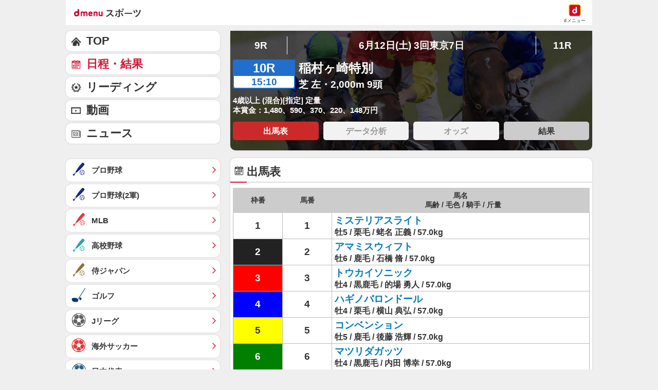

--- FILE ---
content_type: application/javascript
request_url: https://sports.smt.docomo.ne.jp/common_all/js/common.js
body_size: 12244
content:
/* --------------------------------------
//
// TITLE     : common.js
// DATE      : 2016/02/15
// UPDATE    : 2016/02/15
//
-------------------------------------- */


// -------------------------------------------------------------------
// 変数
// -------------------------------------------------------------------
var agent       = navigator.userAgent; // ユーザーエージェント
var pageURL     = document.URL; // 現在のページURL
var pageTitle   = document.title; // 現在のページタイトル
var htmlElement = document.documentElement; // html要素
var htmlClass   = htmlElement.getAttribute("class"); // htmlのクラス取得

//AndroidかどうかをUAで定義
var isAndroid = /Android/.test(window.navigator.userAgent);
//iPhoneかどうかをUAで定義
var isiPhone = /iPhone/.test(window.navigator.userAgent);
//iPadかどうかをUAで定義
var isiPad = /iPad/.test(window.navigator.userAgent);
//MacintoshかどうかをUAで定義
var isMacintosh = /Macintosh/.test(window.navigator.userAgent);
//現在のデバイスの解像度を定義
// var devicePixe = (window.screen.width * window.screen.height * window.devicePixelRatio);
// //適応させたいデバイスの解像度を指定
// //横幅*高さ*ピクセル比
// var List =
// [
//     (375 * 812 * 3), //X or Xs or 11Pro
//     (414 * 896 * 3), //XsMax or 11ProMax
//     (414 * 896 * 2), //XR or 11
//     (390 * 844 * 3), //12 or 12Pro
//     (375 * 812 * 2.88), //12 mini
//     (428 * 926 * 3) //12ProMax
// ];
// var ListCom = List.indexOf(devicePixe);
// //UAに「iPhone」が存在し、指定した解像度のデバイスの場合処理
// if ( isiPhone == true &  ListCom !== -1) {
//     $('HTML').addClass('iphonex');
//     $('.ad_movie').css('bottom', '70px');
// } else if ( isiPad == true ) {
//     //UAに「iPad」が存在する時
//     $('HTML').addClass('iphonex');
//     $('.ad_movie').css('bottom', '70px');
// } else if ( isMacintosh == true & $(window).width() < 769 ) {
//     $('HTML').addClass('iphonex');
//     $('.ad_movie').css('bottom', '70px');
// } else if ( isAndroid == true ) {
//     $('.ad_movie').css('bottom', '60px');
// }


// UserAgentで振り分けてhtmlにclassを振る
// -------------------------------------------------------------------
// Mac のとき
if (navigator.platform.search("Mac") != -1) {
	htmlElement.className += ' mac';
}

// Windows のとき
if(agent.search("Windows") != -1){
	htmlElement.className += ' win';

	if((agent.search("Trident") != -1) || ((agent.search("MSIE") != -1))) { // Internet Explorer All
		htmlElement.className += ' ie';

		if(agent.search("Trident") != -1) { // IE8以上
			htmlElement.className += ' gte_ie8';
		}
		if(agent.search("Trident") == -1) { // IE7以下
			htmlElement.className += ' lte_ie8';
		}
		if(agent.search("MSIE 7") != -1){ // 一応IE7
			htmlElement.className += ' ie7';
		}
		if(agent.search("MSIE 8") != -1){ // IE8
			htmlElement.className += ' ie8';
		}
		if(agent.search("MSIE 9") != -1){ // IE9
			htmlElement.className += ' ie9';
		}
		if(agent.search("MSIE 10") != -1){ // IE10
			htmlElement.className += ' ie10';
		}
		if(agent.search("Trident/7") != -1){ // IE11
			htmlElement.className += ' ie11';
		}
	}
}

// Chrome のとき
if((agent.search("Chrome") != -1) && (agent.search("OPR") == -1)){
	htmlElement.className += ' chrome';
}
// Safari のとき
if((agent.search("Safari") != -1) && (agent.search("Chrome") == -1) && (agent.search("OPR") == -1) && (agent.search("Presto") == -1)) {
	htmlElement.className += ' safari';
}
// Firefox のとき
if(agent.search("Firefox") != -1) {
	htmlElement.className += ' firefox';
}

// iPad のとき
if(agent.search("iPad") != -1){ htmlElement.className += ' ipad'; }

// iPhone のとき
if(agent.search("iPhone") != -1){ htmlElement.className += ' iphone'; }

// Android のとき
if(agent.search("Android") != -1){ htmlElement.className += ' android'; }

// for dmenu news App
if(navigator.userAgent.search("dmenunewsapp") != -1){document.documentElement.className += ' dmenu_news_app';}

/**
* jQuery Cookie plugin
* Copyright (c) 2010 Klaus Hartl (stilbuero.de)
* Dual licensed under the MIT and GPL licenses:
* http://www.opensource.org/licenses/mit-license.php
* http://www.gnu.org/licenses/gpl.html
*/
document.ondragstart = function(){return false;};
document.oncontextmenu = function() {return ture;};

jQuery(function() {

	// HTML5非対応の古い環境にHTML5要素を認識させる
	var html5 = ['header','footer','section','article','nav'];
	for ( var i=0, j=html5.length; i<j; i++ ) { document.createElement(html5[i]); }

	// スムーススクロール（ページ内リンク自動適用＋移行措置）
	$('a[href=#].more_top').each(function(){$(this).attr('href','#pagetop');});
	// <a href="#" class="more_top"> を <a href="#pagetop" class="more_top"> に置換
	if($('#pagetop').size()==0){$('body').prepend('<div id="pagetop" style="display:block;position:absolute;top:0;left:0;width:1px;height:1px;overflow:hidden;margin:-1px 0;">&nbsp;</div>');}
	// #pagetop 要素が無い時、body 直下に不可視な <div id="pagetop"> を挿入

	$('a[href*=#]').click(function (e) {
		if ($(this).data('nosmooth') == 1) return false;
		if (location.pathname.replace(/^\//,'') == this.pathname.replace(/^\//,'') && location.hostname == this.hostname) {

			var no_smoothscroll = new Array("menulist_top", "contents_");
			var no_smoothscroll_check;
			for (var i in no_smoothscroll) {
				if ( location.pathname.match(no_smoothscroll[i]) ) {
					no_smoothscroll_check = 1;
					break;
				}
			}

			if (this.hash.slice(1) == 'pagetop' && no_smoothscroll_check) {
				e.preventDefault();
				window.scrollTo(0,1);
			} else {
				var $target = $(this.hash);
				$target = $target.length && $target || $('[name=' + this.hash.slice(1) +']');
				if ($target.length) {
					var targetOffsetY = $target.offset().top;
					if (targetOffsetY<1) {targetOffsetY=1;}
					e.preventDefault();
					$('html,body').animate({ scrollTop: targetOffsetY }, 800);
				}
			}
		}
	});


	// タブページャ
	jQuery('ul.tabarea_head > li > a').removeAttr('href').click(function () {
		var $target = jQuery(this).parent().attr('class');
		jQuery(this).parent().parent().parent().find('.selected').removeClass('selected');
		jQuery(this).parent().parent().parent().find('.' + $target).addClass('selected');
		return false;
	});
});

//競技一覧ドロップダウンメニュー
jQuery(function() {
	$('.menu_btn').click(function() {
		if($('#dropdownMenu').not(':animated').length >= 1){
			$('#dropdownMenu').slideToggle();
			$(this).toggleClass("active");
			return false;
		}
	})
});

//もっと読む
$(function(){
	$(".slidetoggle_menu").on("click", function() {
		$(this).prev().slideToggle();
		$(this).toggleClass("active");
	});
});


/* --------------------------------------------------------
// title : function for score selecter
// DATE : 2019/02/06
// WRITER : m_tanaka
-------------------------------------------------------- */
function changeScoreBoxContents(v,r){
    $('#'+r+' .inner-tabBox').addClass('hide');
    $('#'+v).removeClass('hide').addClass('active');
	pushDataLayer(v);
};

/* タブの制御（jQuery1.7~） */
$(function(){
	var keyClass      = '.tabContents'; // キーとなるクラス
	var tabs          = '.tab li'; // タブ
	var contents      = '.tabBox'; // タブ中身
	var innerTabs     = '.inner-tab li'; //内タブ
	var innerContents = '.inner-tabBox'; //内タブ中身
	// 配列にしておく
	var KeyClassArry = [keyClass, contents];
	var tabArry      = [tabs, innerTabs];
	var boxArry      = [contents, innerContents];

	//console.log(KeyClassArry);
	//console.log(tabArry);
	//console.log(boxArry);

	// クリックした時の動作
	function tabActionFunc(event){
		var parentID = '#'+$(this).parents(KeyClassArry[event.data.num]).attr("id"); // 親要素のIDを取得
		var tab      = parentID+' '+tabArry[event.data.num];
		var box      = parentID+' '+boxArry[event.data.num];
		var index    = $(tab).index(this); // クリックしたタブが何番目かを調べてindexに代入
		$(box).addClass('hide'); // タブ中身を一旦全て非表示
		$(box).eq(index).removeClass('hide'); // クリックしたタブと同じ順番の中身を表示
		$(tab).removeClass('current'); // タブのactiveを一旦すべて削除
		$(this).addClass('current'); // クリックしたタブにのみactiveをつける

		//console.log(parentID);
		//console.log(tab);
		//console.log(box);
		//console.log(index);

	}
	// クリックのトリガー
	$(keyClass+' '+tabs).on('click', {num : 0}, tabActionFunc);
	$(keyClass+' '+innerTabs).on('click', {num : 1}, tabActionFunc);
});


// rakuraku flag
function getRakuFlag(){
	var rakuFlag = false;
	var rakuModels = ['F-12D', 'F-08E', 'F-09E', 'F-06F', 'F-04J', 'KY-51B'];
	for(var i=0; i<rakuModels.length; i++){
		if( navigator.userAgent.search(rakuModels[i]) != -1 ){
			rakuFlag = true;
			break;
		}
	};
	return rakuFlag;
}

/*
 * ハンバーガー開閉
 */
//jQuery
(function(){
	var strUa = navigator.userAgent.toLocaleLowerCase();
	//UA判定 4.1未満は削除
	if(!(~strUa.indexOf('iphone') || ~strUa.indexOf('ipad'))){
		if(parseFloat(strUa.slice(strUa.indexOf('android')+8)) < 4.1) {
			$('.hbg_parts').remove();
			$('.hed_logo').css({
				'margin-left': 0,
				'padding-left': '10px'
			});
			$('body').addClass('id_obwr');//old browser..
		}
	}
	//ハンバーガー
	var $html = $('html');
	$('#HBG_button').on('click', function(){
		$html.addClass('is_hbg_open');
	});
	$('#HBG_close').on('click', function(){
		$html.removeClass('is_hbg_open');
	});

	//フローティングボタン
	$('#floating_button').on('click', function(){
		$('.fbtn_bk').fadeIn();
		$html.addClass('fbtn_bk_open');
		var h = $(window).height();
		var ch = $('#floating_tile').innerHeight();
		if((h - ch) <= 10){
		$('#floating_tile').css({
			top:10 + "px",
			opacity:"1"
		});
		} else {
			$('#floating_tile').css({
				top:(h - ch) + "px",
				opacity:"1"
			});
		}
	});
	$(window).resize(function() {
		if($('html').hasClass('fbtn_bk_open')){
			var rh = $(window).height();
		var rch = $('#floating_tile').innerHeight();
		if((rh - rch) <= 10){
			$('#floating_tile').css({
				top:10 + "px"
			});
		} else {
			$('#floating_tile').css({
				top:(rh - rch) + "px"
			});
		}

		}
	});
    $('.fbtn_bk').on('click', function(){
		$(this).fadeOut();
		$html.removeClass('fbtn_bk_open');
		$('#floating_tile').css({
			top:"100%",
			opacity:"0"
		});
	});
	$('.floating_close').on('click', function(){
		$('.fbtn_bk').fadeOut();
		$html.removeClass('fbtn_bk_open');
		$('#floating_tile').css({
			top:"100%",
			opacity:"0"
		});
	});

	//TOPへ戻る
	var $topBtn = $('#Fot_BtnTop');
	$topBtn.on('click', function(){
		$('html, body').animate({scrollTop: 0}, 300);//★遷移スピードは要調整
		return false;
	});

var timeoutFloating ;
	$(window).on("load", function(){
		$('#floating_button').css({
			'opacity':'0',
			'display':'none'
		});
	});


  // 吸着ナビ
	var startPos;
	var bottom_ad = $(".adv_bottom").length;
    var overlay_ad = $(".ad_movie").length;
	$(window).on('scroll touchmove', function(){
		winScrollTop = $(window).scrollTop();
		winHeight = $(window).height();
		docHeight = $(document).height();

		mainSet = $('#main_contents').offset();
		mainHeight = $('#main_contents').height();
		mainBottom = mainSet.top + mainHeight;

        allHeight = $('#wrapper_low').height();
        all02Height = winHeight + 160;
        mainBottomEX = allHeight - all02Height;

				if ($('.bottom_nav').css('display') == 'block') {
					var nav_item = $('.bottom_nav');
				} else {
					var nav_item = $('.gnav');
				}

		if ($("html").hasClass("rakurakuPhone")){
			$('#floating_button').stop().css('bottom', '115px');
			$('.fot_goTop').stop().css('bottom', '68px');
			$('.switch').stop().css('bottom', '68px');
		} else {
			if ( bottom_ad == 0 ) {
				if ( overlay_ad == 0 ) {
					$('#floating_button').stop().css('bottom', '125px');
					$('.fot_goTop').stop().css('bottom', '78px');
					$('.switch').stop().css('bottom', '78px');
				} else {
					$('#floating_button').stop().css('bottom', '185px');
					$('.fot_goTop').stop().css('bottom', '138px');
					$('.switch').stop().css('bottom', '138px');
				}
			} else if ($(window).width() >= 769) {
				$('.fot_goTop').stop().css({'cssText': 'bottom: 78px!important;'});
				$('.switch').stop().css({'cssText': 'bottom: 78px!important;'});
			} else {
				$('#floating_button').stop().css('bottom', '185px');
				$('.fot_goTop').stop().css('bottom', '138px');
				$('.switch').stop().css('bottom', '138px');
				$('.fot_nav').stop().css('padding-bottom', '94px');
			}
        }



		startPos = winScrollTop;

		$topBtn.toggleClass('is_show', this.pageYOffset > 100);//★表示させるスクロール量は要調整

        $('.reload_spFixed').toggleClass('is_show', this.pageYOffset > 100);

		if(this.pageYOffset > 1000){
			// $('#floating_button').stop().css('opacity','0.5');
			// $('.switch').stop().css('opacity','0.5');
			// clearTimeout( timeoutFloating ) ;
			// timeoutFloating = setTimeout( function () {
			// 	$('#floating_button').stop().css('opacity','1');
			// 	$('.switch').stop().css('opacity','1');
			// }, 100 ) ;
			$('#floating_button').stop().css('opacity','1');
				$('.switch').stop().css('opacity','1');
		} else {
			clearTimeout( timeoutFloating ) ;
			if(this.pageYOffset > 100){
				$('#floating_button').stop().css({
					'opacity':'1',
					'display':'block'
				});
			} else{
				$('#floating_button').stop().css({
					'opacity':'0',
					'display':'none'
				});
			}
		}
	});



	function fixSubpixelLayout(container, items) {
	var side = 5, //横の数
		line = 6, //縦の数
			floatingHeight = $(window).height() * 0.7;

		if(floatingHeight < 460){
			floatingHeight = 460;
		}
		var ulHeight = Math.floor(floatingHeight * 0.8),
		itemHeight = ulHeight / line,
		roundedItemHeight = Math.floor(itemHeight)

		$("#floating_tile .onMenu").height(ulHeight);
		$(".rakurakuPhone #floating_tile .onMenu").height(ulHeight * 1.98); //マスが増えたら調整してください。

	if (roundedItemHeight !== itemHeight) {
		var i = 0;
		while (items.length >= i) {
		if (i < (side * (line - 1))){
		items.eq(i).css({'height':roundedItemHeight + "px"});
					// console.log(roundedItemHeight + '__1');
		} else {
			var bottomHeight = ulHeight - roundedItemHeight * (line - 1);
			items.eq(i).css({'height':bottomHeight + "px"});
					items.eq(i).find("a").css({'border-bottom':"none"});
					// console.log(bottomHeight + '__2');
		}
			i++;
		}
	} else {
		items.css({'height':itemHeight + "px"});
	}
		// console.log(roundedItemHeight,bottomHeight,itemHeight,itemHeight,ulHeight);

		var winH = $(window).height();
		var genre_boxHight = $(".floating_close").height()+ulHeight+11;
		if(winH < floatingHeight){
			//スクロールさせる
			$(".rakurakuPhone #floating_tile .no_sp").height(winH).css({'overflow':"scroll"});
			$("#floating_tile .no_sp").height(winH).css({'overflow':"scroll"});
			$("#floating_tile .genre_box").height(genre_boxHight);
		} else {
			$("#floating_tile .no_sp").height("100%").css({'overflow':"hidden"});
			$("#floating_tile .genre_box").height("100%");
			$(".rakurakuPhone #floating_tile.tile_content .no_sp").height("100%").css({'overflow':"scroll"});
		}
		$("#floating_tile .gnav_new ul li:last-child a p").css({'height':bottomHeight + "px"});

	}
	$(window).on('load resize', function(){
			fixSubpixelLayout($('#floating_tile .gnav_new'), $('#floating_tile li'));
		});

}());


// スライダー
function slider(div){
	var slider = $(div).find('ul');
	var slider_width = slider.get(0).scrollWidth;
	var window_width = $(window).width();

	var left = $(div).find('.arrow_left');
	var right = $(div).find('.arrow_right');

	// 矢印の動き
	left.on('click', function(){
		$(this).parent().find('ul').animate({scrollLeft:$(this).parent().find('ul').scrollLeft() - slider_width/9});
	});
	right.on('click', function(){
		$(this).parent().find('ul').animate({scrollLeft:$(this).parent().find('ul').scrollLeft() + slider_width/9});
	});

	if(window_width <= 770){
		$(window).on("load", function(){
			if(slider.scrollLeft() == 0){
				left.fadeOut();
			}
		});

		slider.on(' scroll touchmove', function(){
			var scrool_left = slider.scrollLeft();
			// console.log('slider_width : ' + slider_width);
			// console.log('window_width : ' + window_width);
			// console.log('scrool_left : ' + scrool_left);
      var limit_right = slider_width - window_width - 10;
      // console.log('limit_right : ' + limit_right);
			if(scrool_left < 30){
				$(this).parent().find('.arrow_left').fadeOut();
			} else if(scrool_left >= 30 && scrool_left <= limit_right){
				if ($(this).parent().find('.arrow_left').is(':hidden')) {
					$(this).parent().find('.arrow_left').fadeIn();
				}
				if ($(this).parent().find('.arrow_right').is(':hidden')) {
					$(this).parent().find('.arrow_right').fadeIn();
				}
			} else {
				$(this).parent().find('.arrow_right').fadeOut();
			}
		});
	}

}

// genreSlider
function genreSlider(){
	var slider = $('.js-genreSlider');
	var slider_width = slider.get(0).scrollWidth;
	var window_width = $(window).width();

	var left = slider.parent().find('.arrow_left');
	var right = slider.parent().find('.arrow_right');

	// 矢印の動き
	$('.js-genreSlider-prev').on('click', function(){
		slider.animate({scrollLeft:slider.scrollLeft() - slider_width/9});
	});
	$('.js-genreSlider-next').on('click', function(){
		slider.animate({scrollLeft:slider.scrollLeft() + slider_width/9});
	});

	if(window_width <= 770){
		$(window).on("load", function(){
			if(slider.scrollLeft() == 0){
				left.fadeOut();
			}
		});

		slider.on('scroll touchmove', function(){
			var scrool_left = slider.scrollLeft();
			var limit_right = slider_width - window_width - 10;
			if(scrool_left < 30){
				slider.parent().find('.arrow_left').fadeOut();
			} else if(scrool_left >= 30 && scrool_left <= limit_right){
				if (slider.parent().find('.arrow_left').is(':hidden')) {
					slider.parent().find('.arrow_left').fadeIn();
				}
				if (slider.parent().find('.arrow_right').is(':hidden')) {
					slider.parent().find('.arrow_right').fadeIn();
				}
			} else {
				slider.parent().find('.arrow_right').fadeOut();
			}
		});
	}
}

// ジャンルスライダー
if($('.genre_slider ul').length){
	slider('.genre_slider');
// カレントを真ん中に持ってくる
	var genre = $('.genre_slider ul');
	var current = genre.find('.current');
	var current_pos = current.position().left;
	var current_width = current.outerWidth();
	var window_width = $(window).width();
	if(current_pos >= (window_width / 2)){
		var scrool = current_pos - (window_width / 2) + (current_width / 2);
		genre.scrollLeft(scrool);
	}
}

// ジャンルスライダー  updated Feb.2023
// if($('.js-genreSlider').length){
// 	genreSlider();
// 	// カレントを真ん中に持ってくる
// 	var genre = $('.js-genreSlider');
// 	var current = genre.find('.current');
// 	var current_pos = current.position().left;
// 	var current_width = current.outerWidth();
// 	var window_width = $(window).width();
// 	if(current_pos >= (window_width / 2)){
// 		var scrool = current_pos - (window_width / 2) + (current_width / 2);
// 		genre.scrollLeft(scrool);
// 	}
// }

// スコアスライダー
if($('.result-linkArea ul').length){
	slider('.result-linkArea');
}



// ナビのカレント
function nav_current(div,x){
	$('.' + div + ' li').removeClass('current');
	if(div == 'bottom_nav'){
		if(x == ""){
			$('.home').addClass('current');
		} else if (x == "result"){
			$('.' + x).addClass('current');
        } else if (x == "calender"){
            $('.' + x).addClass('current');
		} else if (x == "score"){
			$('.' + x).addClass('current');
		} else if (x == "news"){
			$('.' + x).addClass('current');
		} else if (x == "kimarite"){
			$('.' + x).addClass('current');
		} else if (x == "column"){
			$('.' + x).addClass('current');
		} else if (x == "standing"){
			$('.' + x).addClass('current');
		} else if (x == "team"){
			$('.' + x).addClass('current');
		} else if (x == "tv"){
			$('.g_' + x).addClass('current');
		} else if (x == "ranking"){
			$('.g_' + x).addClass('current');
		} else if (x == "outline"){
			$('.g_' + x).addClass('current');
		} else if (x == "photo"){
			$('.g_' + x).addClass('current');
		} else if (x == "athlete"){
			$('.g_' + x).addClass('current');
		} else if (x == "movie"){
			$('.' + x).addClass('current');
        // 例外
        } else if (x == "rikishidata"){
            $('.archive').addClass('current');
        } else if (x == "player"){
            $('.team').addClass('current');
        } else if (x == "newscolumn"){
            $('.column').addClass('current');
        } else if (x == "about_tleague"){
            //スキップ
        }

	} else if(div == 'gnav'){
		var now = location.pathname.split("/")[1];
		if(x == ""){
			$('.g_top').addClass('current');
		} else if (x == "result"){
			$('.g_' + x).addClass('current');
        } else if (x == "calender"){
            $('.g_' + x).addClass('current');
		} else if (x == "score"){
			$('.g_' + x).addClass('current');
		} else if (x == "news"){
			$('.g_' + x).addClass('current');
		} else if (x == "kimarite"){
			$('.g_' + x).addClass('current');
		} else if (x == "column"){
			$('.g_' + x).addClass('current');
		} else if (x == "standing"){
			$('.g_' + x).addClass('current');
		} else if (x == "team"){
			// カタールW杯対応
			if(now == 'wc2022') x = 'japan';
			$('.g_' + x).addClass('current');
		} else if (x == "tv"){
			$('.g_' + x).addClass('current');
		} else if (x == "ranking"){
			// カタールW杯対応
			if(now == 'wc2022') x = 'standing';
			$('.g_' + x).addClass('current');
		} else if (x == "photo"){
			$('.g_' + x).addClass('current');
		} else if (x == "outline"){
			// カタールW杯対応
			if(now == 'wc2022') x = 'venue';
			$('.g_' + x).addClass('current');
		} else if (x == "athlete"){
			// カタールW杯対応
			if(now == 'wc2022') x = 'team';
			$('.g_' + x).addClass('current');
		} else if (x == "movie"){
			$('.g_' + x).addClass('current');
        } else if (x == "japanese"){
            $('.g_' + x).addClass('current');
        } else if (x == "live"){
            $('.g_' + x).addClass('current');
        } else if (x == "interview"){
            $('.g_' + x).addClass('current');
        // 例外
        } else if (x == "rikishidata"){
            $('.g_archive').addClass('current');
        } else if (x == "player"){
            $('.g_team').addClass('current');
        } else if (x == "newscolumn"){
            $('.g_column').addClass('current');
        } else if (x == "about_tleague"){
            //スキップ
        }
	}
}

$(document).ready(function () {
	flag = '';
    var now = location.pathname.split("/")[1];
	// test判別
	if(now == 'test'){
		var now = location.pathname.split("/")[3];
		if(now == 'tabletennis'){
			var flag = 'sports';
			var now = location.pathname.split("/")[4];
		} else if(now == 'farm'){
			var flag = 'baseball';
			var now = location.pathname.split("/")[4];
		}
    } else if(now == 'jleague'){
		var flag = 'sports';
		var now = location.pathname.split("/")[2];
	} else if(now == 'tabletennis'){
		var flag = 'sports';
		var now = location.pathname.split("/")[2];
	} else if(now == 'wc2022'){
		var flag = 'sports';
		var now = location.pathname.split("/")[2];
	} else if(now == 'farm'){
		var flag = 'baseball';
		var now = location.pathname.split("/")[2];
    } else if(now == 'mlb'){
		var flag = 'mlb';
		var now = location.pathname.split("/")[2];
    }

    nav_current("gnav",now);
	// if($(window).width() >= 769 || flag == 'sports'){
	// 	nav_current("gnav",now);
	// } else if(flag == 'baseball'){
	// 	nav_current("gnav",now);
	// } else {
	// 	nav_current("bottom_nav",now);
	// }

  var now = location.pathname.split("/")[1];
  if(now == 'rugby'){
    $('.g_nav li').removeClass('current');
    var now = location.pathname.split("/")[2];
    if(now == ''){
      $('.g_top').addClass('current');
  } else if(now == 'topleague' || now == 'leagueone' || now == 'japan' || now == 'wc2023'){
      var now = location.pathname.split("/")[3];

      switch(now){

        case '':
        $('.g_top').addClass('current');
        break;

        case 'result':
        $('.g_result').addClass('current');
        break;

        case 'standing':
        $('.g_standing').addClass('current');
        break;

        case 'team':
        case 'national_team':
        case 'player':
        $('.g_team').addClass('current');
        break;

        case 'movie':
        $('.g_movie').addClass('current');
        break;

        case 'news':
        $('.g_news').addClass('current');
        break;

        case 'newscolumn':
        $('.g_column').addClass('current');
        break;

      }
    }
  }
var now = location.pathname.split("/")[1];
  if(now == 'figureskate'){
    $('.g_nav li').removeClass('current');
    var now = location.pathname.split("/")[2];

      switch(now){
        case '':
        $('.g_top').addClass('current');
        break;

        case 'result':
        $('.g_result').addClass('current');
        break;

        case 'team':
        case 'players':
        $('.g_team').addClass('current');
        break;

        case 'beginner':
		case 'guide':
        $('.g_beginner').addClass('current');
        break;

		case 'medalist':
			$('.g_japan').addClass('current');
			break;

        case 'news':
        $('.g_news').addClass('current');
        break;

        case 'column':
        $('.g_column').addClass('current');
        break;
    }

    var now = location.pathname.split("/")[4];
      switch(now){
        case 'result':
        $('.g_result').addClass('current');
        break;
    }

  }

  if(location.host.match(/sumo/)){
    $('.g_nav li').removeClass('current');
    var now = location.pathname.split("/")[1];
    switch(now){

      case '':
      $('.g_top').addClass('current');
      break;

      case 'score':
      $('.g_score').addClass('current');
      break;

      case 'result':
      $('.g_result').addClass('current');
      break;

      case 'rikishidata':
      case 'rikishi':
      $('.g_archive').addClass('current');
      break;

      case 'news':
      $('.g_news').addClass('current');
      break;

      case 'column':
      $('.g_column').addClass('current');
      break;

      case 'kimarite':
      $('.g_kimarite').addClass('current');
      break;
    }
  }
  //テニス
  if(location.host.match(/tennis/)){
    $('.g_nav li').removeClass('current');
    var now = location.pathname.split("/")[1];
    switch(now){

      case '':
      $('.g_top').addClass('current');
      break;

      case 'schedule':
      $('.g_result').addClass('current');
      break;

      case 'pickup_players':
      $('.g_japan').addClass('current');
      break;

      case 'players':
      $('.g_team').addClass('current');
      break;

      case 'movie':
      $('.g_movie').addClass('current');
      break;

      case 'news':
      $('.g_news').addClass('current');
      break;
    }
  }
  //ゴルフ
  if(location.host.match(/golf/)){
    $('.g_nav li').removeClass('current');
    var now = location.pathname.split("/")[1];
    switch(now){

      case '':
      $('.g_top').addClass('current');
      break;

      case 'score':
      $('.g_result').addClass('current');
      break;

      case 'ranking':
	  case 'players':
      $('.g_team').addClass('current');
      break;

      case 'photo':
      $('.g_photo').addClass('current');
      break;

      case 'movie':
      $('.g_movie').addClass('current');
      break;

      case 'news':
      $('.g_news').addClass('current');
      break;
    }
  }

	var now = location.pathname.split("/")[1];
	if(now == 'keiba'){
		$('.g_nav li').removeClass('current');
		var now = location.pathname.split("/")[2];
		if(now == 'nar'){
			var now = location.pathname.split("/")[3];
			switch(now){
			case '':
					$('.g_top').addClass('current');
					break;
			case 'result':
			case 'schedule':
					$('.g_result').addClass('current');
					break;
			case 'stats':
					$('.g_standing').addClass('current');
					break;
			case 'news':
					$('.g_news').addClass('current');
					break;
			}
		}else{
			switch(now){
				case '':
					$('.g_top').addClass('current');
					break;
				case 'result':
				case 'schedule':
					$('.g_result').addClass('current');
					break;
				case 'stats':
					$('.g_standing').addClass('current');
					break;
				case 'search':
					$('.g_team').addClass('current');
					break;
				case 'data':
					$('.g_team').addClass('current');
					break;
				case 'movie':
					$('.g_movie').addClass('current');
					break;
				case 'news':
					$('.g_news').addClass('current');
					break;
			}
		}
	}

    var now = location.pathname.split("/")[1];
    if(now == 'jhb'){
        $('.g_nav li a').removeClass('current');
        var now = location.pathname.split("/")[2];
        if(now == ''){
            $('.g_top').addClass('current');
            switch(now){
		        case '':
		            $('.g_top').addClass('current');
		            break;
		        case 'senbatsu':
		            $('.g_senbatsu').addClass('current');
		            break;
		        case 'regional':
		            $('.g_regional').addClass('current');
		            break;
		        case 'senshuken':
		            $('.g_senshuken').addClass('current');
		            break;
		        case 'autumn':
		            $('.g_autumn').addClass('current');
		            break;
		        case 'jingu':
		            $('.g_jingu').addClass('current');
		            break;
            }
        } else if(now.match(/senshuken/)) {
            var now = location.pathname.split("/")[3];
            switch(now){
                case '':
                    $('.g_top').addClass('current');
                    break;
                case 'result':
                    $('.g_result').addClass('current');
                    break;
                case 'tournament':
                    $('.g_tournament').addClass('current');
                    break;
                case 'team':
                    $('.g_team').addClass('current');
                    break;
                case 'info':
                    $('.g_info').addClass('current');
                    break;
                case 'news':
                    $('.g_news').addClass('current');
                    break;
                case 'column':
                    $('.g_column').addClass('current');
                    break;
            }
        } else if(now.match(/senbatsu/)){
		    var now = location.pathname.split("/")[3];
		    switch(now){
		        case '':
		            $('.g_top').addClass('current');
		            break;
		        case 'result':
		            $('.g_result').addClass('current');
		            break;
		        case 'team':
		            $('.g_team').addClass('current');
		            break;
		        case 'info':
		            $('.g_info').addClass('current');
		            break;
		        case 'news':
		            $('.g_news').addClass('current');
		            break;
		        case 'column':
		            $('.g_column').addClass('current');
		            break;
		    }
	    } else if(now.match(/jingu/)){
		    var now = location.pathname.split("/")[3];
		    switch(now){
		        case '':
		            $('.g_top').addClass('current');
		            break;
		        case 'result':
		            $('.g_result').addClass('current');
		            break;
		        case 'team':
		            $('.g_team').addClass('current');
		            break;
		        case 'tournament':
		            $('.g_tournament').addClass('current');
		            break;
		        case 'news':
		            $('.g_news').addClass('current');
		            break;
		        case 'column':
		            $('.g_column').addClass('current');
		            break;
		    }
	    }

    }

  var now = location.pathname.split("/")[1];

  if (now.match(/ol20/)) {
    $('.g_nav li').removeClass('current');
    var now = location.pathname.split("/")[2];

        switch(now){

    		case '':
    		$('.g_top').addClass('current');
    		break;

    		case 'schedule':
    		$('.g_schedule').addClass('current');
    		break;

            case 'olympic':
    		$('.g_olympic').addClass('current');
    		break;

    		case 'feature':
    		$('.g_players').addClass('current');
    		break;

            case 'medal':
            case 'medal_country':
            case 'medal_day':
    		$('.g_medal').addClass('current');
    		break;

            case 'movie':
    		$('.g_movie').addClass('current');
    		break;

            case 'game':
    		$('.g_game').addClass('current');
    		break;

            case 'photo':
    		$('.g_photo').addClass('current');
    		break;

            case 'tv':
    		$('.g_tv').addClass('current');
    		break;

			case 'archive':
            case 'venue':
    		$('.g_venue').addClass('current');
    		break;

    		case 'news':
    		$('.g_news').addClass('current');
    		break;

        }
  }
  var now = location.pathname.split("/")[1];
  if (now.match(/pl20/)) {
    $('.g_nav li').removeClass('current');
    var now = location.pathname.split("/")[2];

        switch(now){

    		case '':
    		$('.g_top').addClass('current');
    		break;

    		case 'schedule':
    		$('.g_schedule').addClass('current');
    		break;

            case 'paralympic':
    		$('.g_olympic').addClass('current');
    		break;

    		case 'feature':
    		$('.g_players').addClass('current');
    		break;

            case 'medal':
            case 'medal_country':
            case 'medal_day':
    		$('.g_medal').addClass('current');
    		break;

            case 'movie':
    		$('.g_movie').addClass('current');
    		break;

            case 'game':
    		$('.g_game').addClass('current');
    		break;

            case 'photo':
    		$('.g_photo').addClass('current');
    		break;

            case 'tv':
    		$('.g_tv').addClass('current');
    		break;

			case 'archive':
            case 'venue':
    		$('.g_venue').addClass('current');
    		break;

    		case 'news':
    		$('.g_news').addClass('current');
    		break;

        }
  }

  var now = location.pathname.split("/")[1];
  if (now == 'basketball') {
    $('.g_nav li').removeClass('current');
    var now = location.pathname.split("/")[2];

        switch(now){

    		case '':
    		$('.g_top').addClass('current');
    		break;

    		case 'result':
    		$('.g_result').addClass('current');
    		break;

            case 'standing':
			case 'stats':
    		$('.g_standing').addClass('current');
    		break;

            case 'team':
			case 'player':
    		$('.g_team').addClass('current');
    		break;

    		case 'news':
    		$('.g_news').addClass('current');
    		break;

            case 'column':
    		$('.g_column').addClass('current');
    		break;

        }
		if (now == 'nba') {
		  var now = location.pathname.split("/")[3];
		  $('.g_nav li').removeClass('current');
		  switch (now) {
			  case '':
				  $('.g_top').addClass('current');
				  break;
			  case 'japanese':
				  $('.g_team').addClass('current');
				  break;
			  case 'movie':
				  $('.g_movie').addClass('current');
				  break;
			  case 'news':
				  $('.g_news').addClass('current');
				  break;
			  case 'column':
				  $('.g_column').addClass('current');
				  break;
		  }
	  }
  }

  var now = location.pathname.split("/")[1];
  if (now == 'japan') {
    $('.g_nav li').removeClass('current');
    var now = location.pathname.split("/")[2];

        switch(now){

        case '':
        $('.g_top').addClass('current');
        break;

        case 'result':
        $('.g_result').addClass('current');
        break;

        case 'teams':
        $('.g_team').addClass('current');
        break;

        case 'movie':
        $('.g_movie').addClass('current');
        break;

        case 'news':
        $('.g_news').addClass('current');
        break;

      }
    }

    // 海外サッカー
    var now = location.pathname.split("/")[1];
    if (now == 'world') {
        $('.g_nav li').removeClass('current');
        var now = location.pathname.split("/")[2];
        switch (now) {
            case '':
                $('.g_top').addClass('current');
                break;
            case 'japanese':
                $('.g_team').addClass('current');
                break;
			case 'league':
				$('.g_league').addClass('current');
				break;
            case 'movie':
                $('.g_movie').addClass('current');
                break;
            case 'news':
                $('.g_news').addClass('current');
                break;
            case 'column':
                $('.g_column').addClass('current');
                break;
        }
        if (now == 'cl' || now == 'el' || now == 'italy' || now == 'spain' || now == 'england' || now == 'germany' || now == 'france' || now == 'belgium' || now == 'netherlands' || now == 'portugal') {
            var now = location.pathname.split("/")[3];
            $('.g_nav li').removeClass('current');
            switch (now) {
                case '':
                    $('.g_top').addClass('current');
                    break;
                case 'result':
                    $('.g_result').addClass('current');
                    break;
                case 'standing':
                    $('.g_standing').addClass('current');
                    break;
                case 'team':
                case 'japanese':
                    $('.g_team').addClass('current');
                    break;
                case 'movie':
                    $('.g_movie').addClass('current');
                    break;
                case 'news':
                    $('.g_news').addClass('current');
                    break;
            }
        }
    }

    // 箱根駅伝
    var now = location.pathname.split("/")[1];
    if(now == 'special'){
        $('.g_nav li').removeClass('current');
          var now = location.pathname.split("/")[2];
          if(now == ''){
            $('.g_top').addClass('current');
        } else if(now == 'hakone'){
            var now = location.pathname.split("/")[4];

            switch(now){

                case '':
                $('.g_top').addClass('current');
                break;

                case 'team':
                $('.g_team').addClass('current');
                break;

                case 'qualifier':
                $('.g_tournament').addClass('current');
                break;

                case 'info':
                $('.g_standing').addClass('current');
                break;

                case 'news':
                $('.g_news').addClass('current');
                break;

                case 'newscolumn':
                $('.g_column').addClass('current');
                break;

            }
        }
    }

	//サムライジャパン
	var now = location.pathname.split("/")[1];
	if (now == 'samuraijapan') {
		$('.g_nav li').removeClass('current');
		var now = location.pathname.split("/")[2];
			switch(now){
			case '':
			$('.g_top').addClass('current');
			break;
			case 'result':
			$('.g_result').addClass('current');
			break;
			case 'standing':
			$('.g_standing').addClass('current');
			break;
			case 'team':
			$('.g_team').addClass('current');
			break;
			case 'movie':
			$('.g_movie').addClass('current');
			break;
			case 'news':
			$('.g_news').addClass('current');
			break;
			case 'column':
			$('.g_column').addClass('current');
			break;
		}
	}

	//WBC2023
	var now = location.pathname.split("/")[1];
	if (now == 'wbc2023') {
		$('.g_nav li').removeClass('current');
		var now = location.pathname.split("/")[2];
			switch(now){
			case '':
			$('.g_top').addClass('current');
			break;
			case 'result':
			$('.g_result').addClass('current');
			break;
			case 'standing':
			$('.g_standing').addClass('current');
			break;
			case 'athlete':
			$('.g_japan').addClass('current');
			break;
			case 'team':
			$('.g_team').addClass('current');
			break;
			case 'movie':
			$('.g_movie').addClass('current');
			break;
			case 'tv':
			$('.g_tv').addClass('current');
			break;
			case 'photo':
			$('.g_photo').addClass('current');
			break;
			case 'venue':
			$('.g_venue').addClass('current');
			break;
			case 'summary':
			$('.g_summary').addClass('current');
			break;
			case 'news':
			$('.g_news').addClass('current');
			break;
			case 'column':
			$('.g_column').addClass('current');
			break;
			case 'calender':
			$('.g_result').addClass('current');
			break;
		}
	}

});


//もっと読む
$(function(){
	$(".more_toggle a").on("click", function() {
        $(".newslist_more").slideToggle();
		$(this).toggleClass("active");
        if($(this).hasClass("active")) {
            $(this).text("閉じる");
        } else {
            $(this).text("もっと見る");
        }
	});
});

//モーダル汎用
$(function(){
//グローバル変数
var nowModalSyncer = null ;		//現在開かれているモーダルコンテンツ
var modalClassSyncer = "modal-syncer" ;		//モーダルを開くリンクに付けるクラス名

//モーダルのリンクを取得する
var modals = document.getElementsByClassName( modalClassSyncer ) ;

//モーダルウィンドウを出現させるクリックイベント
for(var i=0,l=modals.length; l>i; i++){

	//全てのリンクにタッチイベントを設定する
	modals[i].onclick = function(){

		//ボタンからフォーカスを外す
		this.blur() ;

		//ターゲットとなるコンテンツを確認
		var target = this.getAttribute( "data-target" ) ;

		//ターゲットが存在しなければ終了
		if( typeof( target )=="undefined" || !target || target==null ){
			return false ;
		}

		//コンテンツとなる要素を取得
		nowModalSyncer = document.getElementById( target ) ;

		//ターゲットが存在しなければ終了
		if( nowModalSyncer == null ){
			return false ;
		}

		// 大相撲GAクリック対応 data-portalarea 属性を取得
		var portalArea = this.getAttribute("data-portalarea");

		// クリックされた要素に data-portalarea 属性が存在する場合、閉じるボタンに付与する属性を生成
		var closeButtonPortalArea = "";
		if (portalArea) {
			// "kimarite" を "close" に変更する
			closeButtonPortalArea = portalArea.replace("kimarite", "close");

			// 閉じるボタンに data-dweb-click-specialtrack 属性を付与
			$(".close_btn").attr("data-dweb-click-specialtrack", "btn_action");

			// 閉じるボタンに data-portalarea 属性を付与
			$(".close_btn").attr("data-portalarea", closeButtonPortalArea);
		}

		//キーボード操作などにより、オーバーレイが多重起動するのを防止する
		if( $( "#modal-overlay" )[0] ) return false ;		//新しくモーダルウィンドウを起動しない
		//if($("#modal-overlay")[0]) $("#modal-overlay").remove() ;		//現在のモーダルウィンドウを削除して新しく起動する
	//オーバーレイを出現させる
	$("body").append('<div id="modal-overlay"></div>');
	$("#modal-overlay").fadeIn("slow");

	//コンテンツをセンタリングする
	centeringModalSyncer();

	//コンテンツをフェードインする
	$( nowModalSyncer ).fadeIn( "slow" ) ;

	//[#modal-overlay]、または[#modal-close]をクリックしたら…
	$(".close_btn").unbind().click(function(){

		//[.modal-content]と[#modal-overlay]をフェードアウトした後に…
		$( "#" + target + ",#modal-overlay" ).fadeOut( "fast" , function() {

			//[#modal-overlay]を削除する
			$('#modal-overlay').remove();

		});

	});

}
    }

//リサイズされたら、センタリングをする関数[centeringModalSyncer()]を実行する
$(window).resize(centeringModalSyncer);

	//センタリングを実行する関数
	function centeringModalSyncer(){

		//画面(ウィンドウ)の幅、高さを取得
		var w = $(window).width();
		var h = $(window).height();
		var xw = w * 0.97;

		//コンテンツ(.modal-content)の幅、高さを取得
		// jQueryのバージョンによっては、引数[{margin:true}]を指定した時、不具合を起こします。
//		var cw = $(".modal-content").outerWidth({margin:true});
//		var ch = $(".modal-content").outerHeight({margin:true});
		var cw = $(".modal-content").outerWidth(true);
		var ch = $(".modal-content").outerHeight();

		//センタリングを実行する
//		$(".modal-content").css({"left": ((w - cw)/2) + "px","top": ((h - ch)/2.5) + "px"})
//		$(".modal-content").css({"top": "-" + ((h - ch)/5) + "%"})
		$(".modal-content").css({"left": ((xw - cw)/2) + "px","top": 4 + "%"})

	}

} ) ;

//選択がボタンのタブ
$(function () {
	$(".btntabset").each(function () {
		var set = $(this);
		var btn = set.find("ul.btntabset_tab li a");
		var setpael = set.find("ul.btntabset_tab li a.current");
		var panel = set.find(".btntabset_panel > div");
		var setpanelID = $(setpael).attr("href");

		$(panel).hide();
		$(".btntabset_panel > div" + setpanelID).show();

		$(btn).click(function () {
			$(btn).removeClass("current");
			$(this).addClass("current");
			$(panel).hide();
			$($(this).attr("href")).show();
			return false;
		});
	});
});

//おすすめ競技
$(function(){
	$(".slidetoggle_rg").on("click", function() {
		$(this).prev().slideToggle();
		$(this).toggleClass("active");
	});
});

//おすすめ競技 updated Feb.2023
$(function(){
	$(".rgList__toggleBtn").on("click", function() {
		$('.rgList__list--secondary li:gt(7)').fadeToggle(500);
		if ($('.rgList__toggleBtn .close').is(':visible')) {
			const posList = $('.js-rgList').offset().top;
			$('html,body').animate({scrollTop: posList}, 400);
		}
		$(this).toggleClass("active");
	});
});

// html create (nomal news list)
function createHtmlTag(article,flag){
	dt = article.date.replace(/-/g,'/'),
	d  = article.ip_name;
	if (dt) {
		var t = new Date(dt);
		d += '　' + (t.getMonth()+1) + '月' + t.getDate() + '日 ';
		d += t.getHours() + '時' + t.getMinutes() + '分';
	}
	var x = Math.floor(Math.random() * (6 - 1)) + 1;
	var image_url = 'https://sports.smt.docomo.ne.jp/img/news/320x320/sports_squ_320_00'+x+'.jpg';
	if(article.image_url !== null && !flag){
		image_url = article.image_url;
	}
	var html = '<li class="photo">';
	html += '<a href="' + article.url + '?fm=soccer">';
	html += '<div class="thumbWrap"><img src="' + image_url + '" alt="' + article.title + '"></div>';
	html += '<p>' + article.title + '</p>';
	html += '<p class="time">' + d + '</p>';
	html += '</a></li>';
	return html;
}

// GAクリックイベント対応ニュースリスト生成
function createHtmlTagGa(article,flag,portalarea){
	dt = article.date.replace(/-/g,'/'),
	d  = article.ip_name;
	if (dt) {
		var t = new Date(dt);
		d += '　' + (t.getMonth()+1) + '月' + t.getDate() + '日 ';
		d += t.getHours() + '時' + t.getMinutes() + '分';
	}
	var x = Math.floor(Math.random() * (6 - 1)) + 1;
	var image_url = 'https://sports.smt.docomo.ne.jp/img/news/320x320/sports_squ_320_00'+x+'.jpg';
	if(article.image_url !== null && !flag){
		image_url = article.image_url;
	}
	var html = '<li class="photo">';
	html += '<a href="' + article.url + '?fm=soccer" data-portalarea="' + portalarea + '">';
	html += '<div class="thumbWrap"><img src="' + image_url + '" alt="' + article.title + '"></div>';
	html += '<p>' + article.title + '</p>';
	html += '<p class="time">' + d + '</p>';
	html += '</a></li>';
	return html;
}

$(function() {
	$(window).bind("load", function(){
        $('.switch').fadeIn();
    });
    // $(window).on('scroll touchmove', function(){
    //     btnOffset = $('.fot').offset().top;
    //     winH = $(window).height();
		// if ($(this).scrollTop() > btnOffset - winH ) {
		// 	$('.switch').css({
		// 		'opacity': 0,
		// 		'pointer-events': 'none'
		// 	});
		// } else {
		// 	$('.switch').css({
		// 		'opacity': 1,
		// 		'pointer-events': 'auto'
		// 	});
		// }
    // });
});


// 動画広告用
$(function() {
    $(window).bind("load", function(){
        if(document.cookie.indexOf('advMovie') != -1 ){
            $('.ad_movie').remove();
        } else {
            $('.ad_movie').fadeIn();
        }
    });
    $(window).on('scroll touchmove', function(){
        btnOffset = $('.fot').offset().top;
        winH = $(window).height();
        if ($('HTML').hasClass('dmenu_app')) {
            // 何もしない
        } else {
            if ($(this).scrollTop() > btnOffset - winH ) {
                $('.ad_movie').fadeOut();
            } else {
                $('.ad_movie').fadeIn();
            }
        }
    });
    $('.ad_movie .close_btn').on('click', function(){
        $('.ad_movie').remove();
        document.cookie = "advMovie=" + "hide";
    });
	if(agent.search("iPad") != -1 && $('HTML').hasClass('dmenu_app')){
		$('.ad_movie').remove();
	} else if(agent.search("iPhone") != -1 && $('HTML').hasClass('dmenu_app')){
		$('.ad_movie').remove();
	}
});
$(function() {
	$(".card_wrap table").each(function() {
		var t_height01 = $(this).find(".team01").outerHeight();
		var t_height02 = $(this).find(".team02").outerHeight();
		var t_height = t_height01 + t_height02;
		$(this).find("a").css("height",t_height);
	});
});

/* --------------------------------------------------------
// テーブル行をリンクに
-------------------------------------------------------- */
$('tr[data-href]').addClass('clickable')
  .click(function(e) {
    if (!$(e.target).is('a')) {
      window.location = $(e.target).closest('tr').data('href');
    };
  });

/* --------------------------------------------------------
// テーブル行をリンクに
-------------------------------------------------------- */
var PAElementID_MST = [];
PAElementID_MST.Topics              = 'Topics'
PAElementID_MST.Scores              = 'Scores'
PAElementID_MST.ScoresNpb           = 'ScoresNpb'
PAElementID_MST.ScoresJleague       = 'ScoresJleague'
PAElementID_MST.ScoresWorld         = 'ScoresWorld'
PAElementID_MST.scoreBoxContentsJ1  = 'ScoresJleagueJ1';
PAElementID_MST.scoreBoxContentsYLC = 'ScoresJleagueJcup';
PAElementID_MST.scoreBoxContentsJ2  = 'ScoresJleagueJ2';
PAElementID_MST.scoreBoxContentsJ3  = 'ScoresJleagueJ3';
PAElementID_MST.scoreBoxContentsACL = 'ScoresJleagueAcl';
PAElementID_MST.scoreBoxContentsEC  = 'ScoresJleagueEmperor';
PAElementID_MST.scoreBoxContentsCL  = 'ScoresWorldCl';
PAElementID_MST.scoreBoxContentsEL  = 'ScoresWorldEl';
PAElementID_MST.scoreBoxContentsITA = 'ScoresWorldItaly';
PAElementID_MST.scoreBoxContentsESP = 'ScoresWorldSpain';
PAElementID_MST.scoreBoxContentsGBR = 'ScoresWorldEngland';
PAElementID_MST.scoreBoxContentsGER = 'ScoresWorldGermany';
PAElementID_MST.scoreBoxContentsFRA = 'ScoresWorldFrance';
PAElementID_MST.scoreBoxContentsBEL = 'ScoresWorldBelgium';
PAElementID_MST.scoreBoxContentsNED = 'ScoresWorldNetherlands';
PAElementID_MST.scoreBoxContentsPOR = 'ScoresWorldPortugal';
PAElementID_MST.scoreBoxContentsNLA = 'ScoresWorldNlA';
PAElementID_MST.scoreBoxContentsNLB = 'ScoresWorldNlB';
PAElementID_MST.scoreBoxContentsNLC = 'ScoresWorldNlC';
PAElementID_MST.scoreBoxContentsNLD = 'ScoresWorldNlD';
PAElementID_MST.ButtonSportsList    = 'ButtonSportsList';
PAElementID_MST.ButtonSportsListClose = 'button_sportslist_close';
PAElementID_MST.ButtonScrollTop     = 'ButtonScrollTop';
PAElementID_MST.HBG_open            = 'hamburger_menu_open';
PAElementID_MST.HBG_close           = 'hamburger_menu_close';
PAElementID_MST.Light_Mode          = 'darkmode_light';
PAElementID_MST.Dark_Mode           = 'darkmode_dark';
PAElementID_MST.Genre_Btn_OP        = 'genrelist_open';
PAElementID_MST.Genre_Btn_CL        = 'genrelist_close';
// プロ野球
PAElementID_MST.fav_Btn     = 'floating_btn_favorite';
PAElementID_MST.Sdg_C       = 'standing_tab_cleague';
PAElementID_MST.Sdg_P       = 'standing_tab_pleague';
PAElementID_MST.Act_C       = 'announcement_cleague_tab';
PAElementID_MST.Act_P       = 'announcement_pleague_tab';
PAElementID_MST.Stg_stg_H   = 'member_home_tab_starting';
PAElementID_MST.Stg_bnc_H   = 'member_home_tab_bench';
PAElementID_MST.Stg_stg_V   = 'member_visitor_tab_starting';
PAElementID_MST.Stg_bnc_V   = 'member_visitor_tab_bench';
PAElementID_MST.Ing_Lst_O   = 'inningtable_detail_open';
PAElementID_MST.Ing_Lst_C   = 'inningtable_detail_close';
PAElementID_MST.Ing_All_O   = 'inningtable_all_open';
PAElementID_MST.Ing_All_C   = 'inningtable_all_close';
PAElementID_MST.Live_UpDate = 'live_update';
PAElementID_MST.Top_UpDate  = 'topschedule_update';
PAElementID_MST.Game_Live1  = 'game_info_live_tab_live01';
PAElementID_MST.Game_Live2  = 'game_info_live_tab_live02';
PAElementID_MST.Game_PitT   = 'game_info_live_pitch_today';
PAElementID_MST.Game_PitS   = 'game_info_live_pitch_season';
PAElementID_MST.Game_RecB   = 'game_info_live_record_batter';
PAElementID_MST.Game_RecP   = 'game_info_live_record_pitcher';
PAElementID_MST.Game_PosB   = 'game_info_live_position_batter';
PAElementID_MST.Game_PosD   = 'game_info_live_position_defensive';
PAElementID_MST.Game_PosH   = 'game_info_live_position_hitzone';
PAElementID_MST.Inn_Live_T  = 'inningdetail_live_tab';
PAElementID_MST.Inn_Bat_T   = 'inningdetail_batter_tab';
PAElementID_MST.Inn_Pich_T  = 'inningdetail_pitcher_tab';
PAElementID_MST.Inn_Pich    = 'inningdetail_live_pitch';
PAElementID_MST.Inn_Bat     = 'inningdetail_live_batter';
PAElementID_MST.Inn_Pos     = 'inningdetail_live_position';
PAElementID_MST.Inn_Rec_B   = 'inningdetail_batter_record';
PAElementID_MST.Inn_Ave     = 'inningdetail_batter_average';
PAElementID_MST.Inn_Hit     = 'inningdetail_batter_hitzone';
PAElementID_MST.Inn_Rec_P   = 'inningdetail_pitcher_record';
PAElementID_MST.Inn_Today   = 'inningdetail_pitcher_today';
PAElementID_MST.Inn_Term    = 'inningdetail_pitcher_term';
PAElementID_MST.Res_Sel_Mon = 'result_month_select';
PAElementID_MST.Mov_Sel_Team = 'select_teames';
PAElementID_MST.More_News_OP = 'news_more';
PAElementID_MST.More_News_CL = 'news_close';
// WBC2023
PAElementID_MST.Sdg_WBC_A       = 'standing_tab_A';
PAElementID_MST.Sdg_WBC_B       = 'standing_tab_B';
PAElementID_MST.Sdg_WBC_C       = 'standing_tab_C';
PAElementID_MST.Sdg_WBC_D       = 'standing_tab_D';

// GA4対応
var dweboptionID_MST = [];
dweboptionID_MST.Topics              = 'Topics'
dweboptionID_MST.Scores              = 'Scores'
dweboptionID_MST.ScoresNpb           = 'ScoresNpb'
dweboptionID_MST.ScoresJleague       = 'ScoresJleague'
dweboptionID_MST.ScoresWorld         = 'ScoresWorld'
dweboptionID_MST.scoreBoxContentsJ1  = 'ScoresJleagueJ1';
dweboptionID_MST.scoreBoxContentsYLC = 'ScoresJleagueJcup';
dweboptionID_MST.scoreBoxContentsJ2  = 'ScoresJleagueJ2';
dweboptionID_MST.scoreBoxContentsJ3  = 'ScoresJleagueJ3';
dweboptionID_MST.scoreBoxContentsACL = 'ScoresJleagueAcl';
dweboptionID_MST.scoreBoxContentsEC  = 'ScoresJleagueEmperor';
dweboptionID_MST.scoreBoxContentsCL  = 'ScoresWorldCl';
dweboptionID_MST.scoreBoxContentsEL  = 'ScoresWorldEl';
dweboptionID_MST.scoreBoxContentsITA = 'ScoresWorldItaly';
dweboptionID_MST.scoreBoxContentsESP = 'ScoresWorldSpain';
dweboptionID_MST.scoreBoxContentsGBR = 'ScoresWorldEngland';
dweboptionID_MST.scoreBoxContentsGER = 'ScoresWorldGermany';
dweboptionID_MST.scoreBoxContentsFRA = 'ScoresWorldFrance';
dweboptionID_MST.scoreBoxContentsBEL = 'ScoresWorldBelgium';
dweboptionID_MST.scoreBoxContentsNED = 'ScoresWorldNetherlands';
dweboptionID_MST.scoreBoxContentsPOR = 'ScoresWorldPortugal';
dweboptionID_MST.scoreBoxContentsNLA = 'ScoresWorldNlA';
dweboptionID_MST.scoreBoxContentsNLB = 'ScoresWorldNlB';
dweboptionID_MST.scoreBoxContentsNLC = 'ScoresWorldNlC';
dweboptionID_MST.scoreBoxContentsNLD = 'ScoresWorldNlD';
dweboptionID_MST.wd_male             = 'wd_male';
dweboptionID_MST.wd_female           = 'wd_female';
dweboptionID_MST.us_male             = 'us_male';
dweboptionID_MST.us_female           = 'us_female';
dweboptionID_MST.jp_male             = 'jp_male';
dweboptionID_MST.jp_female           = 'jp_female';
dweboptionID_MST.ButtonSportsList    = 'ButtonSportsList';
dweboptionID_MST.ButtonSportsListClose = 'button_sportslist_close';
dweboptionID_MST.ButtonScrollTop     = 'ButtonScrollTop';
dweboptionID_MST.HBG_open            = 'hamburger_menu_open';
dweboptionID_MST.HBG_close           = 'hamburger_menu_close';
dweboptionID_MST.Light_Mode          = 'darkmode_light';
dweboptionID_MST.Dark_Mode           = 'darkmode_dark';
dweboptionID_MST.Genre_Btn_OP        = 'genrelist_open';
dweboptionID_MST.Genre_Btn_CL        = 'genrelist_close';
// プロ野球
dweboptionID_MST.fav_Btn     = 'floating_btn_favorite';
dweboptionID_MST.Sdg_C       = 'standing_tab_cleague';
dweboptionID_MST.Sdg_P       = 'standing_tab_pleague';
dweboptionID_MST.Act_C       = 'announcement_cleague_tab';
dweboptionID_MST.Act_P       = 'announcement_pleague_tab';
dweboptionID_MST.Stg_stg_H   = 'member_home_tab_starting';
dweboptionID_MST.Stg_bnc_H   = 'member_home_tab_bench';
dweboptionID_MST.Stg_stg_V   = 'member_visitor_tab_starting';
dweboptionID_MST.Stg_bnc_V   = 'member_visitor_tab_bench';
dweboptionID_MST.Ing_Lst_O   = 'inningtable_detail_open';
dweboptionID_MST.Ing_Lst_C   = 'inningtable_detail_close';
dweboptionID_MST.Ing_All_O   = 'inningtable_all_open';
dweboptionID_MST.Ing_All_C   = 'inningtable_all_close';
dweboptionID_MST.Live_UpDate = 'live_update';
dweboptionID_MST.Top_UpDate  = 'topschedule_update';
dweboptionID_MST.Game_Live1  = 'game_info_live_tab_live01';
dweboptionID_MST.Game_Live2  = 'game_info_live_tab_live02';
dweboptionID_MST.Game_PitT   = 'game_info_live_pitch_today';
dweboptionID_MST.Game_PitS   = 'game_info_live_pitch_season';
dweboptionID_MST.Game_RecB   = 'game_info_live_record_batter';
dweboptionID_MST.Game_RecP   = 'game_info_live_record_pitcher';
dweboptionID_MST.Game_PosB   = 'game_info_live_position_batter';
dweboptionID_MST.Game_PosD   = 'game_info_live_position_defensive';
dweboptionID_MST.Game_PosH   = 'game_info_live_position_hitzone';
dweboptionID_MST.Inn_Live_T  = 'inningdetail_live_tab';
dweboptionID_MST.Inn_Bat_T   = 'inningdetail_batter_tab';
dweboptionID_MST.Inn_Pich_T  = 'inningdetail_pitcher_tab';
dweboptionID_MST.Inn_Pich    = 'inningdetail_live_pitch';
dweboptionID_MST.Inn_Bat     = 'inningdetail_live_batter';
dweboptionID_MST.Inn_Pos     = 'inningdetail_live_position';
dweboptionID_MST.Inn_Rec_B   = 'inningdetail_batter_record';
dweboptionID_MST.Inn_Ave     = 'inningdetail_batter_average';
dweboptionID_MST.Inn_Hit     = 'inningdetail_batter_hitzone';
dweboptionID_MST.Inn_Rec_P   = 'inningdetail_pitcher_record';
dweboptionID_MST.Inn_Today   = 'inningdetail_pitcher_today';
dweboptionID_MST.Inn_Term    = 'inningdetail_pitcher_term';
dweboptionID_MST.Res_Sel_Mon = 'result_month_select';
dweboptionID_MST.Mov_Sel_Team = 'select_teames';
dweboptionID_MST.More_News_OP = 'news_more';
dweboptionID_MST.More_News_CL = 'news_close';
// WBC2023
dweboptionID_MST.Sdg_WBC_A   = 'standing_tab_A';
dweboptionID_MST.Sdg_WBC_B   = 'standing_tab_B';
dweboptionID_MST.Sdg_WBC_C   = 'standing_tab_C';
dweboptionID_MST.Sdg_WBC_D   = 'standing_tab_D';
function pushDataLayer(v){
	console.log("PAElementID = " + PAElementID_MST[v]);
	dataLayer.push({'event':'SpecialAction', 'PAAction':'Anchor_Click', 'PAElementID':PAElementID_MST[v]});
	// GA4対応
	dataLayer.push({'event':'dweb_option_AnchorClick', 'dweb_option_AnchorClick_Id':dweboptionID_MST[v]});
};


--- FILE ---
content_type: application/javascript; charset=UTF-8
request_url: https://alxd.addlv.smt.docomo.ne.jp/2.0/w/web.js?cb=d2c.allox.infrastructure.getad[%22VMyUFjNEld%22]&nocache=1768878254002&p=1189ebe27pfw&t=web_4e3cfa1d-f18b-4199-8f6f-9bcbaf2a60ef1768878254002&jv=25.4.0-829cc83&bw=1280
body_size: 0
content:
d2c.allox.infrastructure.getad["VMyUFjNEld"]({"error":"Error : NoAd"}
);

--- FILE ---
content_type: text/javascript
request_url: https://rumcdn.geoedge.be/d51e7e94-2494-4676-9d85-9dc40e298f77/grumi.js
body_size: 136666
content:
var grumiInstance = window.grumiInstance || { q: [] };
(function createInstance (window, document, options = { shouldPostponeSample: false }) {
	!function r(i,o,a){function s(n,e){if(!o[n]){if(!i[n]){var t="function"==typeof require&&require;if(!e&&t)return t(n,!0);if(c)return c(n,!0);throw new Error("Cannot find module '"+n+"'")}e=o[n]={exports:{}};i[n][0].call(e.exports,function(e){var t=i[n][1][e];return s(t||e)},e,e.exports,r,i,o,a)}return o[n].exports}for(var c="function"==typeof require&&require,e=0;e<a.length;e++)s(a[e]);return s}({1:[function(e,t,n){var r=e("./config.js"),i=e("./utils.js");t.exports={didAmazonWin:function(e){var t=e.meta&&e.meta.adv,n=e.preWinningAmazonBid;return n&&(t=t,!i.isEmptyObj(r.amazonAdvIds)&&r.amazonAdvIds[t]||(t=e.tag,e=n.amzniid,t.includes("apstag.renderImp(")&&t.includes(e)))},setAmazonParametersToSession:function(e){var t=e.preWinningAmazonBid;e.pbAdId=void 0,e.hbCid=t.crid||"N/A",e.pbBidder=t.amznp,e.hbCpm=t.amznbid,e.hbVendor="A9",e.hbTag=!0}}},{"./config.js":5,"./utils.js":24}],2:[function(e,t,n){var l=e("./session"),r=e("./urlParser.js"),m=e("./utils.js"),i=e("./domUtils.js").isIframe,f=e("./htmlParser.js"),g=e("./blackList").match,h=e("./ajax.js").sendEvent,o=".amazon-adsystem.com",a="/dtb/admi",s="googleads.g.doubleclick.net",e="/pagead/",c=["/pagead/adfetch",e+"ads"],d=/<iframe[^>]*src=['"]https*:\/\/ads.\w+.criteo.com\/delivery\/r\/.+<\/iframe>/g,u={};var p={adsense:{type:"jsonp",callbackName:"a"+ +new Date,getJsUrl:function(e,t){return e.replace("output=html","output=json_html")+"&callback="+t},getHtml:function(e){e=e[m.keys(e)[0]];return e&&e._html_},shouldRender:function(e){var e=e[m.keys(e)[0]],t=e&&e._html_,n=e&&e._snippet_,e=e&&e._empty_;return n&&t||e&&t}},amazon:{type:"jsonp",callbackName:"apstag.renderImp",getJsUrl:function(e){return e.replace("/admi?","/admj?").replace("&ep=%7B%22ce%22%3A%221%22%7D","")},getHtml:function(e){return e.html},shouldRender:function(e){return e.html}},criteo:{type:"js",getJsHtml:function(e){var t,n=e.match(d);return n&&(t=(t=n[0].replace(/iframe/g,"script")).replace(/afr.php|display.aspx/g,"ajs.php")),e.replace(d,t)},shouldRender:function(e){return"loading"===e.readyState}}};function y(e){var t,n=e.url,e=e.html;return n&&((n=r.parse(n)).hostname===s&&-1<c.indexOf(n.pathname)&&(t="adsense"),-1<n.hostname.indexOf(o))&&-1<n.pathname.indexOf(a)&&(t="amazon"),(t=e&&e.match(d)?"criteo":t)||!1}function v(r,i,o,a){e=i,t=o;var e,t,n,s=function(){e.src=t,h({type:"adfetch-error",meta:JSON.stringify(l.meta)})},c=window,d=r.callbackName,u=function(e){var t,n=r.getHtml(e),e=(l.bustedUrl=o,l.bustedTag=n,r.shouldRender(e));t=n,(t=f.parse(t))&&t.querySelectorAll&&(t=m.map(t.querySelectorAll("[src], [href]"),function(e){return e.src||e.href}),m.find(t,function(e){return g(e).match}))&&h({type:"adfetch",meta:JSON.stringify(l.meta)}),!a(n)&&e?(t=n,"srcdoc"in(e=i)?e.srcdoc=t:((e=e.contentWindow.document).open(),e.write(t),e.close())):s()};for(d=d.split("."),n=0;n<d.length-1;n++)c[d[n]]={},c=c[d[n]];c[d[n]]=u;var u=r.getJsUrl(o,r.callbackName),p=document.createElement("script");p.src=u,p.onerror=s,p.onload=function(){h({type:"adfetch-loaded",meta:JSON.stringify(l.meta)})},document.scripts[0].parentNode.insertBefore(p,null)}t.exports={shouldBust:function(e){var t,n=e.iframe,r=e.url,e=e.html,r=(r&&n&&(t=i(n)&&!u[n.id]&&y({url:r}),u[n.id]=!0),y({html:e}));return t||r},bust:function(e){var t=e.iframe,n=e.url,r=e.html,i=e.doc,o=e.inspectHtml;return"jsonp"===(e=p[y(e)]).type?v(e,t,n,o):"js"===e.type?(t=i,n=r,i=(o=e).getJsHtml(n),l.bustedTag=n,!!o.shouldRender(t)&&(t.write(i),!0)):void 0},checkAndBustFriendlyAmazonFrame:function(e,t){(e=e.defaultView&&e.defaultView.frameElement&&e.defaultView.frameElement.id)&&e.startsWith("apstag")&&(l.bustedTag=t)}}},{"./ajax.js":3,"./blackList":4,"./domUtils.js":8,"./htmlParser.js":13,"./session":21,"./urlParser.js":23,"./utils.js":24}],3:[function(e,t,n){var i=e("./utils.js"),o=e("./config.js"),r=e("./session.js"),a=e("./domUtils.js"),s=e("./jsUtils.js"),c=e("./methodCombinators.js").before,d=e("./tagSelector.js").getTag,u=e("./constants.js"),e=e("./natives.js"),p=e.fetch,l=e.XMLHttpRequest,m=e.Request,f=e.TextEncoder,g=e.postMessage,h=[];function y(e,t){e(t)}function v(t=null){i.forEach(h,function(e){y(e,t)}),h.push=y}function b(e){return e.key=r.key,e.imp=e.imp||r.imp,e.c_ver=o.c_ver,e.w_ver=r.wver,e.w_type=r.wtype,e.b_ver=o.b_ver,e.ver=o.ver,e.loc=location.href,e.ref=document.referrer,e.sp=r.sp||"dfp",e.cust_imp=r.cust_imp,e.cust1=r.meta.cust1,e.cust2=r.meta.cust2,e.cust3=r.meta.cust3,e.caid=r.meta.caid,e.scriptId=r.scriptId,e.crossOrigin=!a.isSameOriginWin(top),e.debug=r.debug,"dfp"===r.sp&&(e.qid=r.meta.qid),e.cdn=o.cdn||void 0,o.accountType!==u.NET&&(e.cid=r.meta&&r.meta.cr||123456,e.li=r.meta.li,e.ord=r.meta.ord,e.ygIds=r.meta.ygIds),e.at=o.accountType.charAt(0),r.hbTag&&(e.hbTag=!0,e.hbVendor=r.hbVendor,e.hbCid=r.hbCid,e.hbAdId=r.pbAdId,e.hbBidder=r.pbBidder,e.hbCpm=r.hbCpm,e.hbCurrency=r.hbCurrency),"boolean"==typeof r.meta.isAfc&&(e.isAfc=r.meta.isAfc,e.isAmp=r.meta.isAmp),r.meta.hasOwnProperty("isEBDA")&&"%"!==r.meta.isEBDA.charAt(0)&&(e.isEBDA=r.meta.isEBDA),r.pimp&&"%_pimp%"!==r.pimp&&(e.pimp=r.pimp),void 0!==r.pl&&(e.preloaded=r.pl),e.site=r.site||a.getTopHostname(),e.site&&-1<e.site.indexOf("safeframe.googlesyndication.com")&&(e.site="safeframe.googlesyndication.com"),e.isc=r.isc,r.adt&&(e.adt=r.adt),r.isCXM&&(e.isCXM=!0),e.ts=+new Date,e.bdTs=o.bdTs,e}function w(t,n){var r=[],e=i.keys(t);return void 0===n&&(n={},i.forEach(e,function(e){void 0!==t[e]&&void 0===n[e]&&r.push(e+"="+encodeURIComponent(t[e]))})),r.join("&")}function E(e){e=i.removeCaspr(e),e=r.doubleWrapperInfo.isDoubleWrapper?i.removeWrapperXMP(e):e;return e=4e5<e.length?e.slice(0,4e5):e}function j(t){return function(){var e=arguments[0];return e.html&&(e.html=E(e.html)),e.tag&&(e.tag=E(e.tag)),t.apply(this,arguments)}}e=c(function(e){var t;e.hasOwnProperty("byRate")&&!e.byRate||(t=a.getAllUrlsFromAllWindows(),"sample"!==e.r&&"sample"!==e.bdmn&&t.push(e.r),e[r.isPAPI&&"imaj"!==r.sp?"vast_content":"tag"]=d(),e.urls=JSON.stringify(t),e.hc=r.hc,e.vastUrls=JSON.stringify(r.vastUrls),delete e.byRate)}),c=c(function(e){e.meta=JSON.stringify(r.meta),e.client_size=r.client_size});function O(e,t){var n=new l;n.open("POST",e),n.setRequestHeader("Content-type","application/x-www-form-urlencoded"),n.send(w(t))}function A(t,e){return o=e,new Promise(function(t,e){var n=(new f).encode(w(o)),r=new CompressionStream("gzip"),i=r.writable.getWriter();i.write(n),i.close(),new Response(r.readable).arrayBuffer().then(function(e){t(e)}).catch(e)}).then(function(e){e=new m(t,{method:"POST",body:e,mode:"no-cors",headers:{"Content-type":"application/x-www-form-urlencoded","Accept-Language":"gzip"}});p(e)});var o}function T(e,t){p&&window.CompressionStream?A(e,t).catch(function(){O(e,t)}):O(e,t)}function _(e,t){r.hasFrameApi&&!r.frameApi?g.call(r.targetWindow,{key:r.key,request:{url:e,data:t}},"*"):T(e,t)}r.frameApi&&r.targetWindow.addEventListener("message",function(e){var t=e.data;t.key===r.key&&t.request&&(T((t=t.request).url,t.data),e.stopImmediatePropagation())});var I,x={};function k(r){return function(n){h.push(function(e){if(e&&e(n),n=b(n),-1!==r.indexOf(o.reportEndpoint,r.length-o.reportEndpoint.length)){var t=r+w(n,{r:!0,html:!0,ts:!0});if(!0===x[t]&&!(n.rbu||n.is||3===n.rdType||n.et))return}x[t]=!0,_(r,n)})}}let S="https:",C=S+o.apiUrl+o.reportEndpoint;t.exports={sendInit:s.once(c(k(S+o.apiUrl+o.initEndpoint))),sendReport:e(j(k(S+o.apiUrl+o.reportEndpoint))),sendError:k(S+o.apiUrl+o.errEndpoint),sendDebug:k(S+o.apiUrl+o.dbgEndpoint),sendStats:k(S+o.apiUrl+(o.statsEndpoint||"stats")),sendEvent:(I=k(S+o.apiUrl+o.evEndpoint),function(e,t){var n=o.rates||{default:.004},t=t||n[e.type]||n.default;Math.random()<=t&&I(e)}),buildRbuReport:e(j(b)),sendRbuReport:_,processQueue:v,processQueueAndResetState:function(){h.push!==y&&v(),h=[]},setReportsEndPointAsFinished:function(){x[C]=!0},setReportsEndPointAsCleared:function(){delete x[C]}}},{"./config.js":5,"./constants.js":6,"./domUtils.js":8,"./jsUtils.js":14,"./methodCombinators.js":16,"./natives.js":17,"./session.js":21,"./tagSelector.js":22,"./utils.js":24}],4:[function(e,t,n){var d=e("./utils.js"),r=e("./config.js"),u=e("./urlParser.js"),i=r.domains,o=r.clkDomains,e=r.bidders,a=r.patterns.wildcards;var s,p={match:!1};function l(e,t,n){return{match:!0,bdmn:e,ver:t,bcid:n}}function m(e){return e.split("").reverse().join("")}function f(n,e){var t,r;return-1<e.indexOf("*")?(t=e.split("*"),r=-1,d.every(t,function(e){var e=n.indexOf(e,r+1),t=r<e;return r=e,t})):-1<n.indexOf(e)}function g(e,t,n){return d.find(e,t)||d.find(e,n)}function h(e){return e&&"1"===e.charAt(0)}function c(c){return function(e){var n,r,i,e=u.parse(e),t=e&&e.hostname,o=e&&[e.pathname,e.search,e.hash].join("");if(t){t=[t].concat((e=(e=t).split("."),d.fluent(e).map(function(e,t,n){return n.shift(),n.join(".")}).val())),e=d.map(t,m),t=d.filter(e,function(e){return void 0!==c[e]});if(t&&t.length){if(e=d.find(t,function(e){return"string"==typeof c[e]}))return l(m(e),c[e]);var a=d.filter(t,function(e){return"object"==typeof c[e]}),s=d.map(a,function(e){return c[e]}),e=d.find(s,function(t,e){return r=g(d.keys(t),function(e){return f(o,e)&&h(t[e])},function(e){return f(o,e)}),n=m(a[e]),""===r&&(e=s[e],i=l(n,e[r])),r});if(e)return l(n,e[r],r);if(i)return i}}return p}}function y(e){e=e.substring(2).split("$");return d.map(e,function(e){return e.split(":")[0]})}t.exports={match:function(e,t){var n=c(i);return t&&"IFRAME"===t.toUpperCase()&&(t=c(o)(e)).match?(t.rdType=2,t):n(e)},matchHB:(s=c(e),function(e){var e=e.split(":"),t=e[0],e=e[1],e="https://"+m(t+".com")+"/"+e,e=s(e);return e.match&&(e.bdmn=t),e}),matchAgainst:c,matchPattern:function(t){var e=g(d.keys(a),function(e){return f(t,e)&&h(a[e])},function(e){return f(t,e)});return e?l("pattern",a[e],e):p},isBlocking:h,getTriggerTypes:y,removeTriggerType:function(e,t){var n,r=(i=y(e.ver)).includes(t),i=1<i.length;return r?i?(e.ver=(n=t,(r=e.ver).length<2||"0"!==r[0]&&"1"!==r[0]||"#"!==r[1]||(i=r.substring(0,2),1===(t=r.substring(2).split("$")).length)?r:0===(r=t.filter(function(e){var t=e.indexOf(":");return-1===t||e.substring(0,t)!==n})).length?i.slice(0,-1):i+r.join("$")),e):p:e}}},{"./config.js":5,"./urlParser.js":23,"./utils.js":24}],5:[function(e,t,n){t.exports={"ver":"0.1","b_ver":"0.5.480","blocking":true,"rbu":0,"silentRbu":0,"signableHosts":[],"onRbu":0,"samplePercent":0,"debug":true,"accountType":"publisher","impSampleRate":0.002,"statRate":0.05,"apiUrl":"//gw.geoedge.be/api/","initEndpoint":"init","reportEndpoint":"report","statsEndpoint":"stats","errEndpoint":"error","dbgEndpoint":"debug","evEndpoint":"event","filteredAdvertisersEndpoint":"v1/config/filtered-advertisers","rdrBlock":true,"ipUrl":"//rumcdn.geoedge.be/grumi-ip.js","altTags":[],"hostFilter":[],"maxHtmlSize":0.4,"reporting":true,"advs":{},"creativeWhitelist":{},"heavyAd":false,"cdn":"cloudfront","domains":{"ten.etaberteg.c8ix4":"1#1:64515","moc.xdanoev.20-xda":"1#1:64515","zyx.kutal-5mrex":"1#1:64515","moc.6ndcmb.ndc":"1#1:64515","moc.daeha-tseb":"1#1:64515","moc.lessuoreicul":"1#1:64515","pot.063htapecart":"1#1:64515","tser.etulpincet":"1#1:64515","tser.sednuabirt":"1#1:64515","tser.muehrrganu":"1#1:64515","etis.nigirohtlaeh.www":"1#1:64515","moc.ppaegdirbpansximatsni.m2zz":"1#1:64515","ppa.naecolatigidno.hobei-ppa-hsifyllej-moolb-agoy":"1#1:64515","etis.anakod":"1#1:64515","moc.edklcda":"1#1:64515","moc.volgapi":"1#1:64515","enilno.shtolctrams":"1#1:64515","moc.latrophcetegdirb.gbg6nd37ccbuhgnoem5d":"1#1:64515","ppa.naecolatigidno.lim2k-ppa-surlaw":"1#1:64515","moc.sehcnineveleoxe":"1#1:64515","moc.sdnertehthctam":"1#1:64515","ten.swodniw.eroc.bolb.ziterxkunvebblpcnfhd5203":"1#1:64515","ten.swodniw.eroc.bew.31z.8110913033e3033e3033e":"1#1:64515","tser.arretgatta":"1#1:64515","tser.opsidicsab":"1#1:64515","tser.ccorbupmoc":"1#1:64515","tser.issujsipoc":"1#1:64515","moc.buhewotbew.apl":"1#1:64515","etis.rasauq-ogib":"1#1:64515","etis.lidmanop":"1#1:64515","ten.etis-taerg.onaimo":"1#1:64515","ppa.yfilten.49a2fe8a-60148091106202-taigalp-eralfduolc":"1#1:64515","ur.ayella-neris":"1#1:64515","erots.pohsraey02yppah":"1#1:64515","moc.erutcurtsarfnilatigidesirpretne":"1#1:64515","cc.350lpaport":"1#1:64515","moc.elasefafhtroneht.www":"1#1:64515","ppa.yfilten.fa61a752-31008091106202-taigalp-eralfduolc":"1#1:64515","gro.taerg-si.anora":"1#1:64515","pot.amla-reteew-stiaw":"1#1:64515","moc.ediuglarutanerup":"1#1:64515","moc.fskistul":"1#1:64515","moc.931xh":"1#1:64515","moc.tfiarkoib":"1#1:64515","enilno.htlaehcylg":"1#1:64515","nuf.semagecaps.nptorf":"1#1:64515","moc.yadotenilnoefasyats":"1#1:64515","etis.ratceneert":"1#1:64515","ppa.naecolatigidno.vqbju-ppa-hsifnoil":"1#1:64515","ten.swodniw.eroc.bew.31z.c4x42asac":"1#1:64515","ur.niaga-hsaw":"1#1:64515","ppa.yfilten.72ff5f-serojafla-gnivirht--5ed8600790f7f35ce815e696":"1#1:64515","moc.ailateprion":"1#1:64515","etis.uuuotian":"1#1:64515","moc.uroferacotua":"1#1:64515","ved.segap.re5-0pp.88b6a5f2":"1#1:64515","sbs.tolsnozama":"1#1:64515","tser.oppalletni":"1#1:64515","tser.ccobsartni":"1#1:64515","tser.lasavuidom":"1#1:64515","tser.occarhprom":"1#1:64515","moc.zsobiv":"1#1:64515","ppa.naecolatigidno.683b5-ppa-eltrut-aes":"1#1:64515","zyx.seyadotsruoysti":"1#1:64515","yg.trohs.0apv5f":"1#1:64515","erots.dlorenops":"1#1:64515","ppa.naecolatigidno.lmwym-ppa-retsyo":"1#1:64515","moc.diarbswollofyllacificeps":"1#1:64515","oi.bew24.anora":"1#1:64515","moc.ppaukoreh.d81fb56cdc10-89187-rot-gnimoolb":"1#1:64515","moc.buhzzubdar.apl":"1#1:64515","orp.eidawgerps":"1#1:64515","pohs.ijdol":"1#1:64515","moc.lartnecyliadndnert.71":"1#1:64515","tser.gerpstomed":"1#1:64515","evil.sucofyliad":"1#1:64515","kcilc.dnalwor":"1#1:64515","eno.draobhsad-eulb":"1#1:64515","ppa.yfilten.fe67acd1-43218091106202-taigalp-eralfduolc":"1#1:64515","ur.ecalpcitehtse":"1#1:64515","ku.oc.enizagamsrevolgod":"1#1:64515","moc.acemirproines":"1#1:64515","moc.scitsalpitagarp":"1#1:64515","moc.ecarsussap.441075-tsetal":"1#1:64515","zyx.ubdstr":"1#1:64515","ofni.htaprider.rtluv-og":"1#1:64515","oi.citamdib.502sda":"1#1:64515","ofni.htaprider.capa-og":"1#1:64515","evil.eciovamzalp":"1#1:64515","ten.dferuza.10z.metg5hyevhdfuead-yrc":"1#1:64515","orp.buhtylana.ffa":"1#1:64515","moc.esuohecipscitamora":"1#1:64515","moc.aidem-sserpxeila.stessa":"1#1:64515","ten.tnorfduolc.g4pvzepdaeq1d":"1#1:64515","moc.oitesiw.tlasknip":"1#1:64515","ten.tnorfduolc.zjnukhvghq9o2d":"1#1:64515","moc.8831agem":"1#1:64515","moc.enohcetndc":"1#1:64515","su.mroftalpda.ffrt":"1#1:64515","etis.wolebemwollof":"1#1:64515","tser.zividtnevs":"1#1:64515","tser.oropshpmys":"1#1:64515","ten.thgisniytilativ":"1#1:64515","ten.611166bm.www":"1#1:64515","ppa.naecolatigidno.mmnn6-dlo-rof-erac-ew":"1#1:64515","moc.pihsrepelgguolb":"1#1:64515","moc.iaedarthtnys":"1#1:64515","moc.ytrld":"1#1:64515","ppa.yfilten.c45e0666-00859091106202-taigalp-eralfduolc":"1#1:64515","ppa.yfilten.a3e312c8-21959091106202-taigalp-eralfduolc":"1#1:64515","ppa.yfilten.26791cf9-00300191106202-taigalp-eralfduolc":"1#1:64515","moc.buhenilidem.apl":"1#1:64515","moc.niwtebtabo":"1#1:64515","moc.sdnufkapmoc":"1#1:64515","tser.ofsofatnoc":"1#1:64515","moc.edstoorerup":"1#1:64515","etis.avonrepus-ogib":"1#1:64515","etis.xavonraeg":"1#1:64515","etis.tfirddaor":"1#1:64515","etis.uiuoy":"1#1:64515","etis.dooftepcinagro":"1#1:64515","ppa.naecolatigidno.kpcw3-ppa-hsifknom":"1#1:64515","kcilc.cigolket":"1#1:64515","moc.newoesile":"1#1:64515","ed.moc.ynamregbuhhcetecnanif":"1#1:64515","moc.potswenbuh":"1#1:64515","moc.latrophcetegdirb.gjfe8e37ccbuh8qmvm5d":"1#1:64515","etis.tfela-solcyc-llip":"1#1:64515","ppa.naecolatigidno.vyvzf-ppa-laes":"1#1:64515","zyx.jhsenak":"1#1:64515","tser.ocnontcele":"1#1:64515","ecaps.hsiledaj.fni":"1#1:64515","zyx.xinrevap":"1#1:64515","tser.egnarcirep":"1#1:64515","tser.tlofsiteop":"1#1:64515","tser.erudsocerp":"1#1:64515","erots.dnertenoz":"1#1:64515","moc.77niwaport.www":"1#1:64515","moc.nmnoitcurtsnocjt.www":"1#1:64515","moc.gnisitrevdavitciderp":"1#1:64515","moc.fagsunob":"1#1:64515","pohs.zaryov":"1#1:64515","moc.lacsif-hsac":"1#1:64515","moc.buhesruok":"1#1:64515","ur.ngisedorp-sm":"1#1:64515","ppa.yfilten.6c3c62e7-00455191106202-taigalp-eralfduolc":"1#1:64515","moc.sulpyromemorp":"1#1:64515","ur.koob-ivelairam":"1#1:64515","su.troperlartuen":"1#1:64515","gro.wontesermils":"1#1:64515","moc.rraegatsiver":"1#1:64515","tser.isrepomalg":"1#1:64515","moc.suosfig":"1#1:64515","tser.sivivevvos":"1#1:64515","erots.renrocwerb":"1#1:64515","moc.sfresurt":"1#1:64515","ur.loohcs-enirambus":"1#1:64515","etis.lpnierac":"1#1:64515","ur.retsam-hcetforp":"1#1:64515","tser.ossarsumma":"1#1:64515","tser.ttortacsid":"1#1:64515","tser.nacninoped":"1#1:64515","tser.malhcurtsi":"1#1:64515","tser.itdapgggair":"1#1:64515","enilno.umenomotipezepexifem":"1#1:64515","moc.shtapnerw":"1#1:64515","ofni.ailaveron":"1#1:64515","moc.reirrabfrusefas":"1#1:64515","moc.llasdnertefiltrams":"1#1:64515","moc.zibnif-hsac":"1#1:64515","pot.apoelamog":"1#1:64515","moc.ogajkinakem":"1#1:64515","tser.irolflabba":"1#1:64515","tser.lauqsokuel":"1#1:64515","tser.alccanetir":"1#1:64515","tser.gillaepoir":"1#1:64515","moc.xxamomemorp":"1#1:64515","ppa.yfilten.f80e291c-65608091106202-taigalp-eralfduolc":"1#1:64515","ten.seuqiremunel":"1#1:64515","moc.lutnam-ikohnapot":"1#1:64515","moc.swenssolthgiewteg":"1#1:64515","moc.ppaeerfytinifni.potneuq":"1#1:64515","moc.cllecivresgninaelcsdeer":"1#1:64515","moc.ihzoagdq":"1#1:64515","moc.tjf19":"1#1:64515","kcilc.sailekuk":"1#1:64515","moc.enilnosivarts":"1#1:64515","moc.btrtnenitnoctniop":"1#1:64515","evil.sllawnajortitna":"1#1:64515","moc.yawa-em-llor":"1#1:64515","moc.btr-mueda.rekcart":"1#1:64515","moc.sdaderk":"1#1:64515","ofni.htaprider.5su-og":"1#1:64515","ofni.og7etadpu":"1#1:64515","ur.ptgov":"1#1:64515","moc.laicifo-063tnioj.www":"1#1:64515","etis.lativnredom.www":"1#1:64515","ppa.naecolatigidno.ndg47-hcetirganuahs":"1#1:64515","gro.rotaluclacsdarit":"1#1:64515","orp.toocsotomss":"1#1:64515","moc.ppaukoreh.a50d1b58e06c-17637-erips-krats":"1#1:64515","pohs.wtoudoudip":"1#1:64515","oi.bew24.arativ":"1#1:64515","ppa.yfilten.808712bb-05100191106202-taigalp-eralfduolc":"1#1:64515","pj.eciohc-ibanam":"1#1:64515","etis.awagakuf-ogib":"1#1:64515","rb.moc.7nlatrop.omorpnoidua":"1#1:64515","moc.ppaegdirbpansximatsni.pjrg":"1#1:64515","tser.urbbatamuh":"1#1:64515","moc.enoz-topsbuh-weiver.apl":"1#1:64515","tser.itseroidar":"1#1:64515","etis.egdirtfihs":"1#1:64515","etis.semilsahctam":"1#1:64515","moc.ylnoilc":"1#1:64515","moc.yadottsebtsacdaorb":"1#1:64515","ecaps.ecaps8maerd":"1#1:64515","moc.buhrewot-bew.apl":"1#1:64515","moc.ppaukoreh.6a2cfc976c07-5bew-hsif-rats":"1#1:64515","kcilc.retsilb":"1#1:64515","moc.doownnof":"1#1:64515","moc.sirakeitsirhc":"1#1:64515","moc.95rtsadak":"1#1:64515","tser.retnimyalp":"1#1:64515","tser.effackris":"1#1:64515","kcilc.ratspart":"1#1:64515","moc.mnibkcotsia":"1#1:64515","moc.elas-seohsscisa.www":"1#1:64515","moc.sgnivas-negtxen":"1#1:64515","moc.e6202dni":"1#1:64515","evil.kuderucessecivrescp":"1#1:64515","moc.gatsnatpac":"1#1:64515","gro.siuhtsloottegdub":"1#1:64515","moc.enoz-esirhcet.apl":"1#1:64515","ten.swodniw.eroc.bew.31z.7110913033e3033e3033e":"1#1:64515","moc.sedittfardbew.apl":"1#1:64515","ppa.naecolatigidno.eqhex-ppa-diuqs":"1#1:64515","tser.rettucopac":"1#1:64515","tser.iccusodlio":"1#1:64515","tser.levafibbos":"1#1:64515","ten.swodniw.eroc.bew.31z.2rorresoinajht61":"1#1:64515","zyx.fitarapmocel":"1#1:64515","moc.enozyrevocsiddnadaer.www":"1#1:64515","moc.egarevoctifenebpleh":"1#1:64515","zyx.nur2teb":"1#1:64515","zyx.noitucexe-hsac":"1#1:64515","moc.riafreeracsbojvnnrehtron":"1#1:64515","ur.ymedacarotkeps":"1#1:64515","su.peekhsalf":"1#1:64515","moc.xamorpomem":"1#1:64515","ecaps.oyrnips":"1#1:64515","tser.evsidskra":"1#1:64515","tser.omrosaugni":"1#1:64515","tser.lbramliser":"1#1:64515","tser.oitarucnir":"1#1:64515","enilno.univonilovamilil":"1#1:64515","uci.toom":"1#1:64515","orp.lddasfonom":"1#1:64515","ppa.yfilten.a8981dfe-34348091106202-taigalp-eralfduolc":"1#1:64515","oi.sppareniatnoceruza.tsaenapaj.934d67aa-dnuorgwolley.4212pppjjss":"1#1:64515","moc.enozelibomtrams":"1#1:64515","moc.abuzusayog":"1#1:64515","ur.ksrogonhcenlos-rotaukave":"1#1:64515","moc.sbojppv":"1#1:64515","moc.kniledonhcet.g1gdgd37ccbuhgeu4m5d":"1#1:64515","moc.ti.erocdnefed":"1#1:64515","moc.iksied":"1#1:64515","moc.ecnarusnisojoj":"1#1:64515","moc.noitulrednel":"1#1:64515","etis.erehpsetingi":"1#1:64515","ur.ikehc2":"1#1:64515","moc.osuogooed.nemhenba":"1#1:64515","pot.xelfdib.gskt":"1#1:64515","ur.ffoknit.ndc-tenartxe":"1#1:64515","moc.pohscitatseht.t":"1#1:64515","moc.egnahcxesdani":"1#1:64515","ofni.htaprider.8su-og":"1#1:64515","moc.dib-yoj.ed-pmi-vda":"1#1:64515","oi.citamdib.711sda":"1#1:64515","enilno.kcartgma.kcart":"1#1:64515","moc.krowtenplehtifeneb":"1#1:64515","moc.ecarsussap.067965-tsetal":"1#1:64515","pohs.oznni":"1#1:64515","moc.wwelas.t":"1#1:64515","tser.hcsemorpnu":"1#1:64515","tser.aucavecrow":"1#1:64515","enilno.renroclaem":"1#1:64515","orp.repotnakres":"1#1:64515","moc.ppaukoreh.f8ca3a67866d-buhivorua":"1#1:64515","moc.enoz-niargdaer.apl":"1#1:64515","ur.morphcetnim":"1#1:64515","ur.ecilrebaf":"1#1:64515","ppa.naecolatigidno.jv9wu-ppa-hsifyllej":"1#1:64515","enilno.okipniw":"1#1:64515","tser.moddeclaug":"1#1:64515","tser.etnicrdnam":"1#1:64515","moc.sunob-ezirp":"1#1:64515","tser.uqenitnauq":"1#1:64515","moc.tseblennahcwon":"1#1:64515","uci.hgihswen":"1#1:64515","ten.noissucsidym.arativ":"1#1:64515","ac.noitcasetimgarhpoiratno":"1#1:64515","moc.latrophcetegdirb.0ef9je37ccbuhoiqan5d":"1#1:64515","moc.kniledonhcet.gon4ld37ccbuh8rham5d":"1#1:64515","bulc.niwrbb.www":"1#1:64515","etis.serutamytic":"1#1:64515","tser.ievnicilef":"1#1:64515","tser.eppobinae":"1#1:64515","tser.obihcsafni":"1#1:64515","tser.gelidorbmi":"1#1:64515","tser.osnoctenep":"1#1:64515","tser.pmartcsugs":"1#1:64515","tser.iriuqaplas":"1#1:64515","etis.eracfrutemoh":"1#1:64515","ur.46lavirp":"1#1:64515","ppa.yfilten.ec5b3634-24757091106202-taigalp-eralfduolc":"1#1:64515","moc.orpreplehesoculg.htlaeh":"1#1:64515","zyx.rotacidni-hsac":"1#1:64515","zib.swenhtlaeh742":"1#1:64515","moc.etageledroferiugcm":"1#1:64515","moc.trofiidua-su-gne":"1#1:64515","moc.sgnihtolc-ytfin":"1#1:64515","moc.noskcirekcire":"1#1:64515","tser.amroftraoc":"1#1:64515","moc.sbalsoilehartun":"1#1:64515","tser.ocuelsudo":"1#1:64515","tser.rpsidhcips":"1#1:64515","tser.onargarvos":"1#1:64515","zyx.repleh-efil-looc":"1#1:64515","moc.llawesnefedlatigid.gla66e37ccbuh0p4sm5d":"1#1:64515","moc.iliij001.www":"1#1:64515","moc.buhrewot-bew":"1#1:64515","ten.swodniw.eroc.bolb.zfnjoohhejpnkfshqddk6103":"1#1:64515","su.elavetinarg":"1#1:64515","ur.orpvonivtil":"1#1:64515","moc.sucoftcideneb":"1#1:64515","moc.woonrohcnabew.apl":"1#1:64515","ni.oc.setagtcennoc.0ogbfd37ccbuh0454m5d":"1#1:64515","em.tcetorpecived":"1#1:64515","tser.litimirfni":"1#1:64515","tser.ezlabetnom":"1#1:64515","uoyc.uchuhcetiem":"1#1:64515","moc.demicv":"1#1:64515","moc.sreverofyromem.latrop":"1#1:64515","moc.xlpsstb":"1#1:64515","kcilc.teslut":"1#1:64515","skcor.ymedacamumitpo.www":"1#1:64515","zyx.patnamd4iem":"1#1:64515","ofni.prw-legne":"1#1:64515","moc.htlaehsnem-emirp":"1#1:64515","moc.buhzzubdar":"1#1:64515","tser.tasiretnnek":"1#1:64515","enilno.ssenippahfosterces":"1#1:64515","etis.searikot":"1#1:64515","moc.nafsrenilanerda":"1#1:64515","kcilc.uunohegaz":"1#1:64515","moc.10ekatspivqbb":"1#1:64515","kcilc.naelusib.ue":"1#1:64515","etis.agru":"1#1:64515","moc.gatbm.ndc":"1#1:64515","ten.tnorfduolc.hdr30wt8ptlk1d":"1#1:64515","moc.gnifrus-tsaf":"1#1:64515","moc.sgtvo":"1#1:64515","moc.as.krapsykcul":"1#1:64515","moc.aidemlatigidytiliga.4v-ue-btr":"1#1:64515","moc.musuw.ndc":"1#1:64515","moc.gatbm":"1#1:64515","moc.deloac":"1#1:64515","tser.nargsrednu":"1#1:64515","tser.dnuoshglav":"1#1:64515","moc.bewramuktikna":"1#1:64515","evil.draugbewwenerwoncp":"1#1:64515","moc.edom-dirgweiver.apl":"1#1:64515","pohs.ecnerefertenbew6202":"1#1:64515","moc.tenerevocsidpot":"1#1:64515","ofni.62evresbew":"1#1:64515","moc.oemoxqua":"1#1:64515","tser.igaveuparc":"1#1:64515","moc.enozakaepngised.apl":"1#1:64515","tser.coridemuam":"1#1:64515","etis.mooldnaexul":"1#1:64515","moc.golbotsevol.onaimo":"1#1:64515","moc.newkcab":"1#1:64515","moc.etinutseuq":"1#1:64515","ppa.yfilten.4d0f5837-00148091106202-taigalp-eralfduolc":"1#1:64515","ppa.yfilten.444a2e83-35159091106202-taigalp-eralfduolc":"1#1:64515","ten.swodniw.eroc.bew.31z.3110913033e3033e3033e":"1#1:64515","ur.61radel":"1#1:64515","moc.02hpgnik":"1#1:64515","tser.oibittupmi":"1#1:64515","tser.elevszercs":"1#1:64515","moc.ifofo":"1#1:64515","ur.mam-latrop":"1#1:64515","moc.hsiwelom":"1#1:64515","su.swenepocsgnidnert":"1#1:64515","moc.draugllawlatigid.gb60hd37ccbuhgsd5m5d":"1#1:64515","etis.xevidua":"1#1:64515","moc.tsezvul":"1#1:64515","zyx.emulov-hsac":"1#1:64515","moc.ilijtebniw.awp":"1#1:64515","moc.a6202dni":"1#1:64515","moc.nozartuen":"1#1:64515","moc.maerdruolev":"1#1:64515","zyx.etnemelcisyed":"1#1:64515","pohs.slootcesva":"1#1:64515","tser.nicnimasid":"1#1:64515","orp.socirgorid":"1#1:64515","tser.erposopnon":"1#1:64515","tser.reserelper":"1#1:64515","orp.ircedttair":"1#1:64515","moc.arexitnalemivaro":"1#1:64515","uoyc.uchuhcetiem.www":"1#1:64515","moc.bewtibrosaidem.www":"1#1:64515","moc.bet-ih":"1#1:64515","ppa.yfilten.435bb775-13448091106202-taigalp-eralfduolc":"1#1:64515","ppa.yfilten.4726b52f-42448091106202-taigalp-eralfduolc":"1#1:64515","ppa.yfilten.772e40a9-53900191106202-taigalp-eralfduolc":"1#1:64515","moc.ledomnoisivgolb":"1#1:64515","moc.xinif-hsac":"1#1:64515","moc.yrotsnamowssenlew.xm-xaluco":"1#1:64515","ofni.orpscitylana":"1#1:64515","moc.swengnikaerb-ku":"1#1:64515","ur.laedcilrebaf":"1#1:64515","gro.noitadnuofhcaertuoelbaniatsus":"1#1:64515","etis.agru.www":"1#1:64515","moc.golbesuaidem.apl":"1#1:64515","tser.nrevsdeced":"1#1:64515","etis.sgnidaerpot":"1#1:64515","moc.enozesir-hcet":"1#1:64515","moc.hguonaswap":"1#1:64515","etis.emhtiwdoofekam":"1#1:64515","pot.gnittrow":"1#1:64515","ni.oc.yfirevnamuh.0vnjnd37ccbuh8hafm5d":"1#1:64515","ed.trepxe-airaniluk":"1#1:64515","dlrow.laxivnerot":"1#1:64515","pohs.noitulosduolcdeloot":"1#1:64515","moc.yddubsgnivasroines":"1#1:64515","pj.elaselohwuojiloj":"1#1:64515","niw.g56ocnip":"1#1:64515","moc.btrosdaeuh.4v-tsaesu-btr":"1#1:64515","moc.xinus-lepat.2rt":"1#1:64515","ofni.norfssepsz.op":"1#1:64515","moc.sm-tniopxda.4v-tsaesu-btr":"1#1:64515","ten.tnorfduolc.5w8s2qxrbvwy1d":"1#1:64515","enilno.dnimlacigol.4v-tsaesu-btr":"1#1:64515","oi.citamdib.201sda":"1#1:64515","pot.edondib.buekrt":"1#1:64515","moc.ecarsussap.331175-tsetal":"1#1:64515","moc.noitaunitnocgnipoordelttek":"1#1:64515","lol.axryui.sppa":"1#1:64515","moc.300ygolonhcet-gnivres.krt":"1#1:64515","moc.wohsdnilbeht":"1#1:64515","moc.aeesud":"1#1:64515","moc.tsez-ocip":"1#1:64515","moc.n699c":"1#1:64515","orp.asuorihcat":"1#1:64515","moc.rgoalv":"1#1:64515","moc.buhecnadiugssenllew":"1#1:64515","tser.olsidtmraw":"1#1:64515","ppa.naecolatigidno.yhpiz-retsamagoy":"1#1:64515","gro.roxevtessa":"1#1:64515","gro.noixenif":"1#1:64515","zyx.nalanasmok":"1#1:64515","moc.egarevelgolbeht":"1#1:64515","ten.swodniw.eroc.bolb.aruvvnonmeefpsijanhd2103":"1#1:64515","moc.drowuoygnix":"1#1:64515","moc.kayaknitsa":"1#1:64515","tser.etnocrtnoc":"1#1:64515","tser.mospiannoc":"1#1:64515","tser.levajsuroc":"1#1:64515","tser.aroifesreh":"1#1:64515","moc.kcolmaes":"1#1:64515","etis.etakaknab":"1#1:64515","ppa.yfilten.f5214b16-93048091106202-taigalp-eralfduolc":"1#1:64515","ppa.yfilten.b50cffff-93148091106202-taigalp-eralfduolc":"1#1:64515","ppa.yfilten.99da6491-15441191106202-taigalp-eralfduolc":"1#1:64515","gro.42rogiv-nedlog":"1#1:64515","moc.emagikohatam":"1#1:64515","evil.kuytirucesevitcacp":"1#1:64515","moc.ycnegabuetisgolb":"1#1:64515","tser.tigidtisop":"1#1:64515","etis.rovalfemoh":"1#1:64515","moc.teidloxevirt":"1#1:64515","ni.oc.setagtcennoc.08glud37ccbuhggnlm5d":"1#1:64515","ppa.yfilten.83590cc5-92421191106202-taigalp-eralfduolc":"1#1:64515","ac.erehstratsssenisub":"1#1:64515","wocsom.ymedacarebyc":"1#1:64515","orp.dohodorp":"1#1:64515","kcilc.thcirebtlew":"1#1:64515","tser.icarfdiulf":"1#1:64515","oi.sppareniatnoceruza.sutsae.e90947fd-rewolfder.we67584nkrio":"1#1:64515","uci.daerps-hsac":"1#1:64515","enilno.armod":"1#1:64515","moc.llawesnefedlatigid.grpnae37ccbuhgml3n5d":"1#1:64515","zyx.tuokaerb-hsac":"1#1:64515","moc.cllgnitniapgnihsawerusserpnotlef":"1#1:64515","etis.eslupxirhtea":"1#1:64515","su.swenweivraelc":"1#1:64515","orp.rednefed-jxcm.g7josf37cffanak04m5d":"1#1:64515","moc.zzajmrk":"1#1:64515","tser.taitsmubla":"1#1:64515","tser.zlifsmulla":"1#1:64515","tser.zobbamusid":"1#1:64515","tser.rbmolivnir":"1#1:64515","evil.slatigidnaelc":"1#1:64515","moc.zavahifazah":"1#1:64515","ur.dlogybdlog":"1#1:64515","moc.tsohaidemvrs":"1#1:64515","ppa.yfilten.78519472-30300191106202-taigalp-eralfduolc":"1#1:64515","pot.adadpol":"1#1:64515","enilno.okovokivevapoz":"1#1:64515","enilno.ecipselpmis":"1#1:64515","moc.esabecruoshtlaeh":"1#1:64515","moc.aviqoramlys":"1#1:64515","ur.ruot-tbb":"1#1:64515","gro.uoysekil.onaimo":"1#1:64515","moc.stposop":"1#1:64515","pohs.kcrtxam.t":"1#1:64515","moc.spg109":"1#1:64515","moc.spitsgnivasyliad":"1#1:64515","moc.sdniflufesuwen.pl":"1#1:64515","moc.avrueod.pl":"1#1:64515","enilno.apaxetamixanimexat":"1#1:64515","ten.xet-ahpla":"1#1:64515","nuf.daolnwodk4":"1#1:64515","moc.oystekram.segap":"1#1:64515","moc.ksatewdaer":"1#1:64515","moc.hpmocedael":"1#1:64515","ur.loohcsmuirdavk":"1#1:64515","ten.tnorfduolc.64pgc8xmtcuu1d":"1#1:64515","orp.peewseruces":"1#1:64515","moc.gnidemdevlohp":"1#1:64515","moc.ur.kculagem":"1#1:64515","pohs.ynnusolleh":"1#1:64515","zyx.563ebhfewa":"1#1:64515","cc.daol-lmth.5":"1#1:64515","moc.pezpmjcm":"1#1:64515","teb.knilynit.ndc.z":"1#1:64515","zyx.daibompxe":"1#1:64515","moc.zkbsda":"1#1:64515","cc.lllla4nuf.yalp":"1#1:64515","moc.qqniamodniamod":"1#1:64515","pohs.snoitulosten6202":"1#1:64515","ur.xnihps-oiduts":"1#1:64515","moc.rednerno.xeladnalpeews":"1#1:64515","tser.ahgopoeht":"1#1:64515","tser.acracragnu":"1#1:64515","tser.segidohsnu":"1#1:64515","orp.euqitamuenp-deeps":"1#1:64515","moc.rotadilav-lmth-evil":"1#1:64515","etis.esrevspohs":"1#1:64515","ofni.jqbsnodnem":"1#1:64515","ppa.yfilten.e990047b-25918091106202-taigalp-eralfduolc":"1#1:64515","ppa.yfilten.462c2651-13250191106202-taigalp-eralfduolc":"1#1:64515","moc.anutenacra":"1#1:64515","gro.ocvebykcul":"1#1:64515","moc.gnimaggnarig":"1#1:64515","moc.opmilopmacgnippohsatsivni":"1#1:64515","ten.swodniw.eroc.bew.91z.1uyynolkimes":"1#1:64515","moc.enozselcitra-emirp":"1#1:64515","pohs.searmoh":"1#1:64515","etis.egdiretingi":"1#1:64515","etis.tfirdotua":"1#1:64515","pohs.tfigdnayot":"1#1:64515","zyx.larrocardnola":"1#1:64515","moc.yliadssenlleworuen":"1#1:64515","ppa.yfilten.ddfb167d-92148091106202-taigalp-eralfduolc":"1#1:64515","moc.sthgil-stroper-daer":"1#1:64515","tser.orpasvacni":"1#1:64515","tser.allodtaerp":"1#1:64515","kcilc.setneilc-sosiva.acnaruges":"1#1:64515","pohs.elastoobdnalrebmit-su":"1#1:64515","erots.pohsraey12yppah":"1#1:64515","zib.efilsevol.aivatco":"1#1:64515","moc.ometelteem":"1#1:64515","moc.buhdaereirots.apl":"1#1:64515","uoyc.02swenyraunaj":"1#1:64515","gro.gninraelhavztimrab":"1#1:64515","tser.orpmimitpo":"1#1:64515","tser.elanaissis":"1#1:64515","gro.weivsucof.www":"1#1:64515","moc.emerfulfer":"1#1:64515","moc.sulpamenicbara.am":"1#1:64515","pohs.llawbewdedraug":"1#1:64515","moc.otebx8.ppa":"1#1:64515","tser.tonegsanni":"1#1:64515","kcilc.oneravswen":"1#1:64515","tser.akkusitlom":"1#1:64515","tser.natnirotom":"1#1:64515","moc.noivrym":"1#1:64515","ppa.yfilten.0ccaf961-85348091106202-taigalp-eralfduolc":"1#1:64515","moc.snanif-hsac":"1#1:64515","ten.swodniw.eroc.bew.31z.as4x42esa":"1#1:64515","enilno.sgabdnahetot":"1#1:64515","moc.gusek.airotiv":"1#1:64515","moc.6202dni":"1#1:64515","moc.lbngwqdk":"1#1:64515","moc.tsorf-neerg":"1#1:64515","ten.rf-wobil":"1#1:64515","etis.sixenylativ":"1#1:64515","etis.zcemia":"1#1:64515","gnitekram.scitilanaoes":"1#1:64515","ppa.yfilten.f9fab54b-45518091106202-taigalp-eralfduolc":"1#1:64515","uci.emulov-hsac":"1#1:64515","evil.68qb7":"1#1:64515","kcilc.gniniart-hsac":"1#1:64515","moc.ksatewdaer.apl":"1#1:64515","moc.laicifforuotdlrowstb":"1#1:64515","ten.swodniw.eroc.bew.31z.4110913033e3033e3033e":"1#1:64515","moc.sfbnoaspp":"1#1:64515","niw.u84ocnip":"1#1:64515","moc.oeevo.sda.201sda":"1#1:64515","moc.ruzah-konib.3rt":"1#1:64515","ten.dferuza.10z.2eybzhxerhgbjgca-rle":"1#1:64515","moc.a1sm.ndc":"1#1:64515","moc.sgtke.ndc":"1#1:64515","moc.dnmbs.ue.bi":"1#1:64515","moc.oitesiw.nemhenba":"1#1:64515","moc.xdanoev.10-xda":"1#1:64515","moc.ndcsca":"1#1:64515","moc.snalperacidem5202":"1#1:64515","ofni.htaprider.3su-og":"1#1:64515","ten.hcetiaor.gnikcart":"1#1:64515","tser.romemrbmit":"1#1:64515","ten.331189gv.www":"1#1:64515","moc.ppaukoreh.fc23075ca3db-rocedarron":"1#1:64515","gro.pohsymsti":"1#1:64515","moc.ytfut-tigr-pmuht":"1#1:64515","orp.niketlugnesurtemhem":"1#1:64515","orp.kukuharobya":"1#1:64515","erots.pohsraey42yppah":"1#1:64515","uci.noitomdliub":"1#1:64515","ppa.yfilten.74584ae3-80128091106202-taigalp-eralfduolc":"1#1:64515","ppa.yfilten.a1228cda-52100191106202-taigalp-eralfduolc":"1#1:64515","ppa.naecolatigidno.eiuvv-ppa-hsifrats":"1#1:64515","pj.eivom-namgninnur-eht":"1#1:64515","cc.88pivtt":"1#1:64515","ppa.naecolatigidno.5hw27-2-ppa-daehremmah":"1#1:64515","etis.akoagirakih-ogib":"1#1:64515","moc.laudividnikle":"1#1:64515","moc.808tnithserf":"1#1:64515","ur.rac-rks":"1#1:64515","teb.777mtm.www":"1#1:64515","moc.88nipsorom":"1#1:64515","moc.wolftifeb":"1#1:64515","tser.siderufnoc":"1#1:64515","tser.omramgiluh":"1#1:64515","dfc.2gtmpivskcul":"1#1:64515","tser.ohtroulerp":"1#1:64515","tser.ouffaiserp":"1#1:64515","etis.erehpsraeg":"1#1:64515","etis.nedeoiduts":"1#1:64515","gro.reggolbi.emohoeg":"1#1:64515","moc.uasdrawerhsalf":"1#1:64515","ppa.yfilten.eb3d6046-55048091106202-taigalp-eralfduolc":"1#1:64515","moc.lairotrevdaedart":"1#1:64515","ur.98sedoa":"1#1:64515","moc.spuetirwcesofni":"1#1:64515","moc.anehseonehz.yratniz":"1#1:64515","evil.zazaerp":"1#1:64515","tser.hcarbgreme":"1#1:64515","tser.fikocaipmi":"1#1:64515","orp.revatlordi":"1#1:64515","etis.rettalpemoh":"1#1:64515","etis.artpin":"1#1:64515","moc.utasrebokoj":"1#1:64515","moc.dleifetihw-mossolb-secapsefilardniham":"1#1:64515","dfc.su-em-raen-aps-ydob":"1#1:64515","moc.esnefedtsohgduolc":"1#1:64515","tser.abatscavib":"1#1:64515","erots.recosstebnuf":"1#1:64515","ten.enoz-yalp-muimerp.pivniaps":"1#1:64515","dlrow.oviteitonelu":"1#1:64515","dlrow.oxemirolys":"1#1:64515","moc.llawesnefedlatigid.gmg66e37ccbuhg15sm5d":"1#1:64515","etis.atroptfig":"1#1:64515","moc.xwlfngised.apl":"1#1:64515","dlrow.aneltud":"1#1:64515","ur.sufrac":"1#1:64515","enilno.eltsenrovalf":"1#1:64515","moc.enozyrevocsiddnadaer":"1#1:64515","moc.slaedregiflihymmot":"1#1:64515","orp.sknilssecca.xtr":"1#1:64515","latigid.etarbiv":"1#1:64515","enilno.uteperezaponetulapuk":"1#1:64515","moc.sirap-ecnagele-nosiam":"1#1:64515","etis.tluavxinoyrk":"1#1:64515","cc.yckl":"1#1:64515","moc.lartnecyliadndnert.81":"1#1:64515","tser.acnirrubba":"1#1:64515","tser.ordyhdirca":"1#1:64515","kcilc.lootrebyc":"1#1:64515","ofni.enilnossenmlac.or":"1#1:64515","ten.setisbeweruza.10-aisatsae.aeedgckcbh0erdna-vcxsdgfhgjjk":"1#1:64515","erots.yxalagpohshtolc":"1#1:64515","etis.zcniksnetni":"1#1:64515","ppa.yfilten.50ff2576-25358091106202-taigalp-eralfduolc":"1#1:64515","oi.sppareniatnoceruza.tsaenapaj.44fe05fe-ffilcelbaeerga.h5uenewrociu":"1#1:64515","moc.daerdnasweiver.apl":"1#1:64515","moc.ebivihcteks":"1#1:64515","moc.gnikjilegrevteiderk":"1#1:64515","ur.osloohcs":"1#1:64515","moc.ppaukoreh.683742fcb16a-31546-yenruoj-sseleman":"1#1:64515","ten.hp33nn":"1#1:64515","moc.xmznel.2s":"1#1:64515","ofni.htaprider.7su-og":"1#1:64515","pohs.drawerxdoof":"1#1:64515","ved.tpgyad":"1#1:64515","moc.cisloot.sj":"1#1:64515","zyx.vdaelacs.rkcrt":"1#1:64515","zyx.c0i":"1#1:64515","ecaps.zkzr24vbli":"1#1:64515","knil.ppa.ifos":"1#1:64515","moc.sgtke":"1#1:64515","moc.ridergnorts":"1#1:64515","enilno.qnfdt":"1#1:64515","pohs.orp3jw.www":"1#1:64515","ppa.naecolatigidno.vrroo-ppa-nihplod":"1#1:64515","moc.ppaukoreh.87695bcbc564-buhoraviq":"1#1:64515","ppa.yfilten.af116cde-62959091106202-taigalp-eralfduolc":"1#1:64515","moc.tiforp-noznif":"1#1:64515","moc.sulpohrap":"1#1:64515","moc.buhenilidem":"1#1:64515","moc.hsifratstnaligiv":"1#1:64515","ur.sixeniard":"1#1:64515","moc.tramssgnidloh":"1#1:64515","tser.icapoelrab":"1#1:64515","tser.itucatapeh":"1#1:64515","tser.inogaaccar":"1#1:64515","enilno.yotybbuc":"1#1:64515","etis.tnalpexul":"1#1:64515","gro.reggolbi.airotserp":"1#1:64515","ppa.yfilten.6671e5ab-85248091106202-taigalp-eralfduolc":"1#1:64515","ppa.yfilten.4a69c668-32859091106202-taigalp-eralfduolc":"1#1:64515","moc.enozlumrofhcet.apl":"1#1:64515","ur.81enilasark":"1#1:64515","ur.nialnoanaylsenzibbf":"1#1:64515","tser.amuerrepyh":"1#1:64515","tser.fnocstrebs":"1#1:64515","etis.tivrutan":"1#1:64515","bulc.nzivnif":"1#1:64515","moc.ppaukoreh.9de34946f6f0-rocedlerua":"1#1:64515","erots.nozyr":"1#1:64515","moc.42ssenllewyliad.www":"1#1:64515","moc.ledomnoisivgolb.apl":"1#1:64515","ur.ailotanafoerif":"1#1:64515","moc.psd-ipsni":"1#1:64515","moc.cirtemdiarfatnemeriter":"1#1:64515","moc.sdhvkcr":"1#1:64515","zyx.puorg-sotarts.xart":"1#1:64515","mac.bebnvvnr":"1#1:64515","moc.latrophcetegdirb.007v8e37ccbuh0mu0n5d":"1#1:64515","gro.colehucflanoissergnoc":"1#1:64515","moc.esiwsucofeht":"1#1:64515","moc.uroferacotua.og":"1#1:64515","tser.ppairnedda":"1#1:64515","tser.hacedneped":"1#1:64515","ofni.unem-xob-eht-ni-kcaj":"1#1:64515","moc.yrutaebsiefil":"1#1:64515","moc.sagaznesereviv":"1#1:64515","uoyc.91swenyraunaj":"1#1:64515","ppa.yfilten.89ddfd7c-24448091106202-taigalp-eralfduolc":"1#1:64515","kcilc.tesatad-hsac":"1#1:64515","ur.ycamitnituoba":"1#1:64515","pohs.2011-oaciutitser-ortsiger":"1#1:64515","moc.orpsudilav":"1#1:64515","gro.etisehcin.arativ":"1#1:64515","ten.swodniw.eroc.bew.31z.ndjvnjdkfsfkjsnvnfdkj":"1#1:64515","orp.lapietwr":"1#1:64515","etis.nevowtfird":"1#1:64515","ten.nerohseresseb":"1#1:64515","ppa.yfilten.86873e7c-43518091106202-taigalp-eralfduolc":"1#1:64515","moc.laicnanif-noznif":"1#1:64515","ni.oc.yfirevnamuh.g7p4ce37ccbuh0f15n5d":"1#1:64515","kcilc.artyv":"1#1:64515","su.yliadsucofdnert":"1#1:64515","moc.lf052acirema":"1#1:64515","sbs.apicagofajap":"1#1:64515","ofni.swentsacwon.lht":"1#1:64515","enilno.dnimlacigol.tsaesu-btr":"1#1:64515","orp.pophsup":"1#1:64515","ur.trcpcsd.rc":"1#1:64515","smetsys.draugefaselibom":"1#1:64515","moc.evawreviri":"1#1:64515","kni.niw2niw":"1#1:64515","ofni.htaprider.ue-og":"1#1:64515","moc.buhtsitpab":"1#1:64515","ofni.htaprider.2ue-og":"1#1:64515","pohs.hcetiaor.ndc":"1#1:64515","pot.buhrider":"1#1:64515","moc.tnetnoc-xepa":"1#1:64515","moc.sgtvo.ndc":"1#1:64515","ten.tnorfduolc.oemwngu0ijm12d":"1#1:64515","moc.sr1m":"1#1:64515","ofni.htaprider.4su-og":"1#1:64515","tser.adoszarts":"1#1:64515","moc.tfosenivgatoodikiw.aent":"1#1:64515","etis.sulagkcart":"1#1:64515","moc.eslupesworbitnegavurt.r3qw":"1#1:64515","moc.kniledonhcet.0ks7ld37ccbuh8mpam5d":"1#1:64515","ppa.naecolatigidno.yqy9y-riaper-gnifoor":"1#1:64515","moc.hsibros":"1#1:64515","moc.tenerevocsidpot.apl":"1#1:64515","ppa.naecolatigidno.ycptz-ppa-hsifrats":"1#1:64515","ten.senildaehhtlaeh.ua":"1#1:64515","tser.tsaiptorra":"1#1:64515","tser.illapydnah":"1#1:64515","tser.ilarpillim":"1#1:64515","enilno.pamedirts":"1#1:64515","enilno.otseryortas":"1#1:64515","moc.1ooujaij":"1#1:64515","etis.ediuglaemgninrom":"1#1:64515","etis.egdireuqrot":"1#1:64515","etis.egdirevird":"1#1:64515","etis.etiusqbb":"1#1:64515","etis.hsurrotom":"1#1:64515","etis.rocedelytsefil":"1#1:64515","moc.xyk-ragus":"1#1:64515","evil.ababerp":"1#1:64515","moc.suoiruxullatigid":"1#1:64515","moc.ecapsdlobswen":"1#1:64515","ten.thcokeffehc":"1#1:64515","moc.eslupabidam":"1#1:64515","moc.nedragrofemoh":"1#1:64515","ofni.yssruk-ia":"1#1:64515","moc.xf-tahc":"1#1:64515","moc.ppaukoreh.079b09f0a734-15343-dnalsi-dedraug":"1#1:64515","moc.elas-rokleahcim":"1#1:64515","tser.orwnuacsue":"1#1:64515","tser.atimiuopxe":"1#1:64515","moc.zxj9qbp":"1#1:64515","tser.occocitlas":"1#1:64515","tser.ratirnorgs":"1#1:64515","etis.cdsacb":"1#1:64515","bulc.tsopniam":"1#1:64515","erots.pohsraey22yppah":"1#1:64515","moc.epocsbewdedaer":"1#1:64515","moc.xamomemorp":"1#1:64515","bulc.buh-feiler-idep":"1#1:64515","etis.onihsasum-ogib":"1#1:64515","ur.luanrabmis-ofni":"1#1:64515","moc.oareverbosabias":"1#1:64515","moc.desutaesatidneb":"1#1:64515","ten.swodniw.eroc.bew.31z.cruuganuu":"1#1:64515","ten.swodniw.eroc.bew.31z.yradnoces-6110913033e3033e3033e":"1#1:64515","orp.omongtsahc":"1#1:64515","ym.supmylofoosetag":"1#1:64515","tser.romirrerno":"1#1:64515","tser.solodetrap":"1#1:64515","tser.edneblhats":"1#1:64515","etis.snoitailiffa.ipa":"1#1:64515","erots.orpnekot":"1#1:64515","dlrow.tneliiroxew":"1#1:64515","moc.ydecul":"1#1:64515","moc.zmolk":"1#1:64515","ten.aidemaropsaid.wonnioj":"1#1:64515","zyx.muoyletajatnomlanas7a":"1#1:64515","moc.anutednolb":"1#1:64515","evil.edserucessecivrescp":"1#1:64515","moc.ehuhcsdnahdraugtaeh":"1#1:64515","moc.trabeiz":"1#1:64515","su.robrahaedi":"1#1:64515","moc.se-golbneerg":"1#1:64515","ten.ainak":"1#1:64515","zyx.akanasemakpohs":"1#1:64515","sotua.mialcnoipmahclaedtrams.www":"1#1:64515","tser.nazibnevda":"1#1:64515","tser.orpmiolpid":"1#1:64515","tser.auqcarudoi":"1#1:64515","tser.modirotri":"1#1:64515","tser.ilgimnocir":"1#1:64515","evil.kuserucesderetsigercp":"1#1:64515","moc.cllwowstif.yreviled":"1#1:64515","gro.draob-ym.potneuq":"1#1:64515","ppa.naecolatigidno.8uze2-ppa-laroc":"1#1:64515","moc.balhcraeserorberec":"1#1:64515","moc.remagehtnai":"1#1:64515","moc.rfkainamofni":"1#1:64515","gro.buhrenrubtaf.teid":"1#1:64515","etis.hcetaremyz":"1#1:64515","golb.womsklatytrid":"1#1:64515","tser.dnihgauqca":"1#1:64515","tser.immurviuca":"1#1:64515","tser.trabaanayc":"1#1:64515","tser.utnupaznir":"1#1:64515","etis.noitatstep":"1#1:64515","erots.raazabtsen":"1#1:64515","niw.e889":"1#1:64515","su.yenomfoyaweht.remotsuc":"1#1:64515","ur.puorgepipylop":"1#1:64515","ppa.yfilten.cbc4cc-reivihtip-gnilkraps":"1#1:64515","ppa.yfilten.5dbedec3-02908091106202-taigalp-eralfduolc":"1#1:64515","zyx.erotsadarp":"1#1:64515","ppa.naecolatigidno.wbzku-ppa-llehsaes":"1#1:64515","ni.oc.yfirevnamuh.g6imce37ccbuh08h5n5d":"1#1:64515","ur.3gdpd":"1#1:64515","eniw.tropbewlausac":"1#1:64515","moc.gnifrus-tsaf.psd":"1#1:64515","emag.lrb":"1#1:64515","ten.dferuza.10z.xafewf3eed7dxbdd-vic":"1#1:64515","oi.citamdib.611sda":"1#1:64515","moc.ecarsussap.347965-tsetal":"1#1:64515","gro.senildaehhtlaeh":"1#1:64515","ofni.htaprider.1su-og":"1#1:64515","moc.danosiof.st":"1#1:64515","moc.esecivrestlob.gnikcart":"1#1:64515","gs.pnf":"1#1:64515","ofni.htaprider.2su-og":"1#1:64515","ecaps.bewpot":"1#1:64515","moc.3ta3rg-os":"1#1:64515","ofni.niahcruoy.70624-deef":"1#1:64515","moc.elytsyhtlaeheb":"1#1:64515","au.777":"1#1:64515","ur.qnfdt":"1#1:64515","moc.semagcpnatit":"1#1:64515","sotua.ecnarusni-egarevoc-elibomotua-paehc.www":"1#1:64515","moc.wqurpfig-selirrebdliw":"1#1:64515","bulc.gninaelc-ssenllew":"1#1:64515","moc.ppaukoreh.641e5a4e25af-wolgteiuq":"1#1:64515","ppa.naecolatigidno.yuzxy-erac-lortnoc-tsep":"1#1:64515","moc.slaedteltuowbb.www":"1#1:64515","moc.esir-revelc":"1#1:64515","orp.ockukuh":"1#1:64515","zyx.7eaorrinar":"1#1:64515","ppa.yfilten.40400d11-31100191106202-taigalp-eralfduolc":"1#1:64515","latigid.mrofpeed":"1#1:64515","moc.tnegaecnarusniva":"1#1:64515","ten.swodniw.eroc.bew.91z.1uyynolkim":"1#1:64515","gs.egnellahcand":"1#1:64515","moc.tuobmixam":"1#1:64515","ten.swodniw.eroc.bew.91z.1uyynolkimfe":"1#1:64515","pohs.snoitulosbewmva":"1#1:64515","moc.1laedk":"1#1:64515","tser.irttanossa":"1#1:64515","tser.nocafmeloc":"1#1:64515","tser.ziffutecim":"1#1:64515","tser.uorcsedurp":"1#1:64515","orp.ottosccoer":"1#1:64515","ten.swodniw.eroc.bew.41z.kloazhrmtnipeoklqkce2103":"1#1:64515","ppa.yfilten.fa2e73a0-25248091106202-taigalp-eralfduolc":"1#1:64515","orp.dacasnocnif":"1#1:64515","etis.tsercxyrov":"1#1:64515","moc.xmeertsngised":"1#1:64515","kcilc.kcehctkaf":"1#1:64515","tser.arposguffe":"1#1:64515","tser.egnirelbme":"1#1:64515","tser.tsalprofni":"1#1:64515","tser.rfnocattes":"1#1:64515","etis.cdsacb.www":"1#1:64515","evil.dleihsbewwenerwoncp":"1#1:64515","moc.roiretni-atyam":"1#1:64515","orp.lfaeltitna":"1#1:64515","moc.buhdaereirots":"1#1:64515","ni.oc.kcilctobor.0stbkd37ccbuh0969m5d":"1#1:64515","ten.romradoolb":"1#1:64515","tser.vednuffarg":"1#1:64515","tser.erffaweton":"1#1:64515","dlrow.redisniia.swen-ku":"1#1:64515","moc.rekihsemaj":"1#1:64515","moc.ymedacatifssorcmaet":"1#1:64515","moc.srethguadfoebirt":"1#1:64515","us.elyzqv":"1#1:64515","erots.xilniw":"1#1:64515","tser.retehimrym":"1#1:64515","tser.ecrussoper":"1#1:64515","uci.dartmuelortep.trats":"1#1:64515","moc.knilp-lngr-sduht":"1#1:64515","ppa.naecolatigidno.8ad7l-ppa-yargnits":"1#1:64515","moc.yfipohsym.euqituob-tfig-exul":"1#1:64515","ten.swodniw.eroc.bew.61z.jjhhseea":"1#1:64515","moc.iuosirap":"1#1:64515","latigid.tesatad-hsac":"1#1:64515","gro.selahshtlaeh":"1#1:64515","enilno.ozpin":"1#1:64515","moc.yrubswerhs-yroehtegnaro":"1#1:64515","latigid.xemep-esrup":"1#1:64515","us.oyarqx":"1#1:64515","pohs.reffo-retniw.6202":"1#1:64515","enilno.vjfrk":"1#1:64515","tser.attedlosir":"1#1:64515","moc.decwwir":"1#1:64515","etis.emoh-tpilce":"1#1:64515","moc.staerternavlis":"1#1:64515","latigid.enalssarb":"1#1:64515","ku.reyalp-wen.www":"1#1:64515","moc.ediuglarutanlaer":"1#1:64515","ppa.naecolatigidno.9wn7s-ppa-daehremmah":"1#1:64515","oi.vdarda.ipa":"1#1:64515","moc.oeevo.sda.401sda":"1#1:64515","moc.hsilbupdagnitekram":"1#1:64515","moc.sesulplexip.tsaesu-btr":"1#1:64515","moc.ketuz-mivah.3rt":"1#1:64515","moc.semit-lacitcat":"1#1:64515","ofni.htaprider.6su-og":"1#1:64515","ofni.htaprider.9su-og":"1#1:64515","ved.segap.avatrekcolbda":"1#1:64515","ten.tnorfduolc.a7ftfuq9zux42d":"1#1:64515","zyx.urnopuciovt":"1#1:64515","moc.sdaderk.ndc":"1#1:64515","moc.slpmaseerf.yrt":"1#1:64515","tser.zinisimret":"1#1:64515","moc.cigolmilsysae.www":"1#1:64515","moc.latrophtlaehdetsurt.www":"1#1:64515","ur.fwfyx":"1#1:64515","evil.a861kl.www":"1#1:64515","enilno.fwfyx":"1#1:64515","moc.ppaukoreh.c00091b0e559-47543-llota-etinifni":"1#1:64515","moc.ppaukoreh.ff1c732e4bb5-renni-tsen-agoy":"1#1:64515","etis.toprehrab":"1#1:64515","ppa.naecolatigidno.yg8ad-su-htiw-agoy":"1#1:64515","pohs.elastoobdnalrebmit-su.www":"1#1:64515","tser.pohszivnif":"1#1:64515","moc.abivaveker":"1#1:64515","nopq.izivnif":"1#1:64515","evil.troper-nocaeb":"1#1:64515","ppa.yfilten.fbdeb2a6-32200191106202-taigalp-eralfduolc":"1#1:64515","ppa.yfilten.a79c8b62-93100191106202-taigalp-eralfduolc":"1#1:64515","orp.iadosaudnu":"1#1:64515","moc.ppaukoreh.202a1ab4c74c-2bew-hsif-rats":"1#1:64515","ecaps.cilrebaforp":"1#1:64515","ecaps.vdekciw":"1#1:64515","moc.ecnerefnocgnitekramdnaselasnhs":"1#1:64515","moc.emme-aenil.www":"1#1:64515","ppa.naecolatigidno.d2vj4-ppa-krahs":"1#1:64515","tser.ercesttorg":"1#1:64515","moc.ededyppah":"1#1:64515","tser.vopmitilem":"1#1:64515","etis.sepicerfodlrow":"1#1:64515","etis.rotcevdaor":"1#1:64515","moc.eivaledetuoralrus":"1#1:64515","oi.bew24.onaimo":"1#1:64515","moc.latrophcetegdirb.02f80e37ccbuh8m5nm5d":"1#1:64515","moc.trayevel":"1#1:64515","ppa.yfilten.6d5d245b-25759091106202-taigalp-eralfduolc":"1#1:64515","moc.ofypyh":"1#1:64515","moc.daerdnasweiver":"1#1:64515","pj.hcraeser-uresagas":"1#1:64515","moc.ppaukoreh.465f7831ee49-1bew-hsif-rats":"1#1:64515","ur.ksmsucricorp":"1#1:64515","ten.swodniw.eroc.bew.31z.yradnoces-5110913033e3033e3033e":"1#1:64515","ten.swodniw.eroc.bew.31z.6110913033e3033e3033e":"1#1:64515","moc.kmoykotgnikoob":"1#1:64515","moc.asuretnuhselpmas.61":"1#1:64515","tser.obbirerune":"1#1:64515","etis.moolbdnaraeg":"1#1:64515","enilno.sslaedagem":"1#1:64515","pohs.xr5ajw.www":"1#1:64515","ten.etis-taerg.arativ":"1#1:64515","ten.swodniw.eroc.bew.34z.unoitapoo":"1#1:64515","zzub.sebivtpesrelos":"1#1:64515","moc.inisid-amuc-raseb-gnanem":"1#1:64515","etis.xilraeh":"1#1:64515","gro.gninraelhavztimrab.63":"1#1:64515","tser.ccoiclacic":"1#1:64515","moc.owthcraeselpmasym.dnif":"1#1:64515","moc.topsgolb.401ecnanifssenisubenilno":"1#1:64515","tser.sserpitfos":"1#1:64515","moc.kpaquos":"1#1:64515","etis.ytuaebswen":"1#1:64515","golb.eruphtlaeheht":"1#1:64515","enilno.yhtlaeh-nitaleg":"1#1:64515","etis.evrevlaryp":"1#1:64515","ved.segap.i31-3op.39757d82":"1#1:64515","moc.atcontsul":"1#1:64515","tser.tagirtumma":"1#1:64515","tser.tsocsucsid":"1#1:64515","tser.cidarapmir":"1#1:64515","evil.kuserucesniamodcp":"1#1:64515","ed.eysah":"1#1:64515","pohs.otnevsi":"1#1:64515","moc.bewtibrosaidem":"1#1:64515","evil.kuerucesdetroppuscp":"1#1:64515","etis.aroxei":"1#1:64515","orp.rgnirvoraj":"1#1:64515","ppa.yfilten.3eda881d-51210191106202-taigalp-eralfduolc":"1#1:64515","pohs.tawehcla":"1#1:64515","moc.omajoweluyug":"1#1:64515","moc.reffoedargpuhtab":"1#1:64515","moc.su.edoc-omorp-teboor":"1#1:64515","tser.ammarpocca":"1#1:64515","enilno.xyrokrad":"1#1:64515","tser.ropiderpir":"1#1:64515","enilno.uxupurerepulater":"1#1:64515","etis.dulasoculg":"1#1:64515","pohs.relootbewgnitsal":"1#1:64515","moc.spitnoitcetorpecived.77":"1#1:64515","ppa.naecolatigidno.g94do-4-ppa-eltrut-aes":"1#1:64515","yb.lebem-askela":"1#1:64515","ur.nark-krapotva":"1#1:64515","ur.cisumpasa":"1#1:64515","ten.swodniw.eroc.bew.31z.yradnoces-4110913033e3033e3033e":"1#1:64515","moc.dirgaidemwolf":"1#1:64515","moc.krowtendaxes":"0#4:1","moc.elgnuv.sda.stneve":{"cid=64c165a37c1dd00011cb65f1_459862":"1#1:65690","cid=5bc0e10e25c7d7796ebe8fc0_IZIF6kvGSdsMzyOe":"1#1:65690","cid=64c165a37c1dd00011cb65f1_491759":"1#1:65690","cid=64c165a37c1dd00011cb65f1_360284":"1#1:65690","cid=5bc0e10e25c7d7796ebe8fc0_WVaea7xgvuBt0z1X":"1#1:65690","cid=5bc0e10e25c7d7796ebe8fc0_HspcADI95hjxMlGK":"1#1:65690","cid=64c165a37c1dd00011cb65f1_462377":"1#1:65690","cid=64c165a37c1dd00011cb65f1_378438":"1#1:65690","cid=5bc0e10e25c7d7796ebe8fc0_vcygc6eyi2OUGlxV":"1#1:65690","cid=5bc0e10e25c7d7796ebe8fc0_fild0IM0OygqWWXk":"1#1:65690","cid=64c165a37c1dd00011cb65f1_360286":"1#1:65690","cid=64c165a37c1dd00011cb65f1_513050":"1#1:65690","cid=5bc0e10e25c7d7796ebe8fc0_PEywjcovhnd53eVU":"1#1:65690","cid=5bc0e10e25c7d7796ebe8fc0_hLpHssWE2bMx0p3e":"1#1:65690","cid=5bc0e10e25c7d7796ebe8fc0_qn1VWAdlgamwCIjl":"1#1:65690","cid=5bc0e10e25c7d7796ebe8fc0_eWqds3xrM8ZUERUa":"1#1:65690","cid=5f6413c9612b1a0015099993_249957":"1#1:65690","cid=5bc0e10e25c7d7796ebe8fc0_OlU5Zgl1XzB3d4Ad":"1#1:65690","cid=5bc0e10e25c7d7796ebe8fc0_yG6cUOLpvZTppH9v":"1#1:65690","cid=64c165a37c1dd00011cb65f1_503437":"1#1:65690","cid=64c165a37c1dd00011cb65f1_506457":"1#1:65690","cid=5bc0e10e25c7d7796ebe8fc0_nINlB7KSTejLPG1I":"1#1:65690","cid=5caf77f1e04ca66a2d4bcd7c_1854187359341746":"1#1:65690","cid=64c165a37c1dd00011cb65f1_512528":"1#1:65690","cid=5caf77f1e04ca66a2d4bcd7c_1854187356319906":"1#1:65690","cid=5bc0e10e25c7d7796ebe8fc0_A3LBQMteXJ5UbShs":"1#1:65690","cid=64c165a37c1dd00011cb65f1_513086":"1#1:65690","cid=64c165a37c1dd00011cb65f1_507625":"1#1:65690","cid=5f6413c9612b1a0015099993_233829":"1#1:65690","cid=64c165a37c1dd00011cb65f1_457307":"1#1:65690","cid=64c165a37c1dd00011cb65f1_448445":"1#1:65690","cid=64c165a37c1dd00011cb65f1_430115":"1#1:65690","cid=5bc0e10e25c7d7796ebe8fc0_zevAeTscNFgBkRTX":"1#1:65690","cid=64c165a37c1dd00011cb65f1_360283":"1#1:65690","cid=64c165a37c1dd00011cb65f1_513062":"1#1:65690","cid=5bc0e10e25c7d7796ebe8fc0_J4gijuk04yCAm8RR":"1#1:65690","cid=5bc0e10e25c7d7796ebe8fc0_uU0xz5ec6mwjsVN7":"1#1:65690","cid=5bc0e10e25c7d7796ebe8fc0_Tj0YiwqDgnycJzCx":"1#1:65690","cid=5bc0e10e25c7d7796ebe8fc0_bKjyo5Zskm6QmwsR":"1#1:65690","cid=5bc0e10e25c7d7796ebe8fc0_zBvbHi19LO4kH2Te":"1#1:65690","cid=5bc0e10e25c7d7796ebe8fc0_FnyqmMhkHA3KKFSr":"1#1:65690","cid=64c165a37c1dd00011cb65f1_496202":"1#1:65690","cid=5bc0e10e25c7d7796ebe8fc0_jKyIpxZfVCtezJQN":"1#1:65690","cid=64c165a37c1dd00011cb65f1_430113":"1#1:65690","cid=64c165a37c1dd00011cb65f1_503434":"1#1:65690","cid=64c165a37c1dd00011cb65f1_435003":"1#1:65690","cid=5bc0e10e25c7d7796ebe8fc0_cgBm8io6y2dgLu8Z":"1#1:65690","cid=64c165a37c1dd00011cb65f1_457594":"1#1:65690","cid=64c165a37c1dd00011cb65f1_510887":"1#1:65690","cid=5bc0e10e25c7d7796ebe8fc0_jjgrz4G9p8gEM9E6":"1#1:65690","cid=64c165a37c1dd00011cb65f1_406918":"1#1:65690","cid=64c165a37c1dd00011cb65f1_513084":"1#1:65690","cid=5bc0e10e25c7d7796ebe8fc0_Ku9gynvUHtBvEpXY":"1#1:65690","cid=64c165a37c1dd00011cb65f1_477137":"1#1:65690","cid=64c165a37c1dd00011cb65f1_513067":"1#1:65690","cid=64c165a37c1dd00011cb65f1_508751":"1#1:65690","cid=5bc0e10e25c7d7796ebe8fc0_KldhCHyQlKbolDbJ":"1#1:65690","cid=64c165a37c1dd00011cb65f1_507546":"1#1:65690","cid=64c165a37c1dd00011cb65f1_459832":"1#1:65690","cid=64c165a37c1dd00011cb65f1_508748":"1#1:65690","cid=64c165a37c1dd00011cb65f1_506460":"1#1:65690","cid=5f6413c9612b1a0015099993_249762":"1#1:65690","cid=64c165a37c1dd00011cb65f1_512529":"1#1:65690","cid=5bc0e10e25c7d7796ebe8fc0_J2yp0b5DQxS3HbXs":"1#1:65690","cid=5bc0e10e25c7d7796ebe8fc0_Y8b5qZoyGzt7jqnM":"1#1:65690","cid=64c165a37c1dd00011cb65f1_507544":"1#1:65690","cid=64c165a37c1dd00011cb65f1_462418":"1#1:65690","cid=64c165a37c1dd00011cb65f1_506459":"1#1:65690","cid=64c165a37c1dd00011cb65f1_515032":"1#1:65690","cid=5bc0e10e25c7d7796ebe8fc0_b6qHRb1gPS1wgqmw":"1#1:65690","cid=5bc0e10e25c7d7796ebe8fc0_aCXcRV6ezSZg8b4Q":"1#1:65690","cid=64c165a37c1dd00011cb65f1_496203":"1#1:65690","cid=5bc0e10e25c7d7796ebe8fc0_E6i9PGrwwPfOtEjx":"1#1:65690","cid=64c165a37c1dd00011cb65f1_506458":"1#1:65690","cid=5bc0e10e25c7d7796ebe8fc0_dYmVsT1lLiLY2CAW":"1#1:65690","cid=64c165a37c1dd00011cb65f1_503432":"1#1:65690","cid=64c165a37c1dd00011cb65f1_508750":"1#1:65690","cid=64c165a37c1dd00011cb65f1_344111":"1#1:65690","cid=5bc0e10e25c7d7796ebe8fc0_tW3YzjE4oBY8hout":"1#1:65690","cid=5bc0e10e25c7d7796ebe8fc0_JSrhNmQU3INXYTOC":"1#1:65690","cid=64c165a37c1dd00011cb65f1_513061":"1#1:65690","cid=64c165a37c1dd00011cb65f1_477139":"1#1:65690","cid=5f6413c9612b1a0015099993_231033":"1#1:65690","cid=5bc0e10e25c7d7796ebe8fc0_PHzjqZI0nW60Ws3d":"1#1:65690","cid=5bc0e10e25c7d7796ebe8fc0_xI48jERWdJ3Kuf0T":"1#1:65690"},"moc.tsujda.weiv":{"campaign=RY_IPout_Bans_R8":"1#1:65690","campaign=TELASA_IPout_install_SB":"1#1:65690","campaign=32046317":"1#4:69809$31:16149","campaign=31969037":"1#4:69809$31:16149","campaign=SEP_Rakuten":"1#31:16149"},"moc.citambup":{"ucrid=16908992354726100086":"1#1:65690","ucrid=1036211675812313166":"1#1:65690","ucrid=5112583874087231110":"1#1:65690","ucrid=16567902680731514430":"1#1:65690","ucrid=954380328835579755":"1#1:65690","ucrid=10531215391553002642":"1#1:65690","ucrid=5950661774917843476":"1#1:65690","ucrid=11436622548964685740":"1#1:65690","ucrid=14619795436071471140":"1#1:65690","ucrid=17139406358496993523":"1#1:65690","ucrid=18046781526710386928":"1#1:65690","ucrid=15372134929111743450":"1#1:65690","ucrid=16921534324201604906":"1#1:65690","ucrid=10353954307494266583":"1#1:65690","ucrid=14854889125334751578":"1#1:65690","ucrid=9114203664230155695":"1#1:65690","ucrid=11967840394332963102":"1#1:65690","ucrid=8885016998820457526":"1#1:65690","ucrid=14590560127556547969":"1#1:65690","ucrid=18132003008269561723":"1#1:65690","ucrid=15451880923504737868":"1#1:65690","ucrid=214484004432350422":"0#10:67584","ucrid=14459096391142405112":"0#10:67584","ucrid=4335927061355771276":"0#10:67584","ucrid=4430300158566608934":"0#10:67584","ucrid=5525046085414979023":"0#10:67584","ucrid=12959163800358732084":"1#11:55489","ucrid=8783304203284837148":"1#11:55489","ucrid=13298936710431590853":"1#11:55489","ucrid=7776808581585328539":"1#11:55489","ucrid=16584248296763295910":"1#11:55489","ucrid=297453733366043652":"1#11:55489","ucrid=2653389494124761094":"1#11:55489","ucrid=9158193597247162699":"1#11:55489","ucrid=3898931636570848671":"1#11:55489","ucrid=903270002526531895":"1#11:55489","ucrid=823524175106892941":"1#11:55489","ucrid=4269180470657329006":"1#11:55489","ucrid=8810290283701959213":"1#11:55489","ucrid=12484219798859138802":"0#12:60426","ucrid=1092671167127413896":"0#12:60426","ucrid=14284414552930075435":"0#12:60426","ucrid=13852995506390692664":"0#12:60426","ucrid=9598854996449666431":"0#12:60426","ucrid=7955711784237523785":"0#12:60426","ucrid=12679033681985049872":"0#12:60426","ucrid=11454835577915368429":"0#12:60426","ucrid=8325087230880734322":"0#12:60426","ucrid=2148177241081669307":"1#12:60426$25:55139","ucrid=6345991979152488129":"0#12:60426","ucrid=4496265200562279415":"1#12:60426$25:55139","ucrid=1396805659618183979":"0#15:59298","ucrid=11413337395193564854":"1#25:55139","ucrid=7388577548927719504":"1#25:55139","ucrid=2842101643083134160":"1#25:55139","ucrid=5670513674053093924":"1#25:55139","ucrid=14797525625782086735":"1#25:55139","ucrid=26809656623542842":"1#25:55139","ucrid=12173759159316230868":"1#25:55139","ucrid=17513748279011735872":"1#25:55139","ucrid=14736449098776373541":"1#25:55139","ucrid=12962081174048590133":"1#25:55139","ucrid=6593660679724800262":"1#25:55139","ucrid=12125299967308513242":"1#25:55139","ucrid=1425868776170469689":"1#25:55139","ucrid=15429660476866589018":"1#25:55139","ucrid=17191092616266627501":"1#25:55139","ucrid=6347431084324703850":"1#25:55139","ucrid=18246117836638540248":"1#25:55139","ucrid=2183241659255198569":"1#25:55139","ucrid=14416315966272420039":"1#25:55139","ucrid=9220872823696341879":"1#25:55139","ucrid=5965916173238428937":"1#25:55139","ucrid=8228917603532947230":"1#25:55139","ucrid=5915406976642266289":"1#25:55139","ucrid=15051521009576315994":"1#25:55139","ucrid=5987081692141713286":"1#25:55139","ucrid=15897628966759858599":"1#25:55139","ucrid=14800557865896499818":"1#25:55139","ucrid=629834130692261322":"1#25:55139","ucrid=15116265578112357146":"1#25:55139","ucrid=1803891262771696121":"1#25:55139","ucrid=17483968115388078867":"1#25:55139","ucrid=4627609686325873924":"1#25:55139","ucrid=18075841838896051464":"1#25:55139","ucrid=12782289098133781476":"1#25:55139","ucrid=5571284072431338792":"1#25:55139","ucrid=558900130986915283":"1#25:55139","ucrid=15371156443179792917":"1#25:55139","ucrid=9267780320561613336":"1#25:55139","ucrid=3354642339171512015":"1#25:55139","ucrid=15466973306799685613":"1#25:55139","ucrid=5509281368377694047":"1#25:55139","ucrid=5738218913880771754":"1#25:55139","ucrid=4587576720541749207":"1#25:55139","ucrid=3857961377311574069":"1#25:55139","ucrid=4259635413315755178":"1#25:55139","ucrid=6495294303883409845":"1#25:55139","ucrid=2092774571327074699":"1#25:55139","ucrid=15372946712491232122":"1#25:55139","ucrid=3432094774618676630":"1#25:55139","ucrid=3554495024559356062":"1#25:55139","ucrid=13436318022113904389":"1#25:55139","ucrid=14296556366937111735":"1#25:55139","ucrid=800528253235064758":"1#31:16149"},"moc.noitacidnyselgoog.cpt":{"6062465044638733536":"1#1:65690","3109876498400645654":"1#1:65690","7648214338236168275":"1#1:65690","13479767010620521838":"1#1:65690","rs=AOga4qkdiwn9bup_p0qWIqb3MuP9w":"1#1:65690","12945229032947749949":"1#1:65690","rs=AOga4qnu0H":"1#1:65690","4008269390841255373":"1#1:65690","rs=AOga4qmKEtQPrmcn_oOW2c":"1#1:65690","11365496566805181186":"1#1:65690","rs=AOga4qkX5w":"1#1:65690","12319181038725840657":"1#1:65690","rs=AOga4qm60YId3EsnZ5Li":"1#1:65690","rs=AOga4qkpEvV4P0qXdHD5pTmdY":"1#1:65690","10751230484159183309":"1#1:65690","rs=AOga4qkCQ8p4Ms2geObz2flztONge2Z_Nw":"1#1:65690","17765334720386815955":"1#1:65690","13610719993938193262":"1#1:65690","rs=AOga4qm0bkGGEmD1ltsIIwkYDgsVsvOOyQ":"1#1:65690","rs=AOga4qlEjuSG0z2B2n1UQM1niQ2fkRW5wA":"1#1:65690","rs=AOga4qmivyCm3wmgoN2QrNLmVXIy9WmJnA":"1#1:65690","15574016488927523079":"1#1:65690","rs=AOga4qlQ3eRF0s":"1#1:65690","rs=AOga4qmBv5baWCnOwApPQbxx4R":"1#1:65690","rs=AOga4qllOqFpt0h5OQiMnU0mo321dPPmAA":"1#1:65690","rs=AOga4qkbRscazCa":"1#1:65690","rs=AOga4qmz5q1JtLxM7wFTvsZVDeR170IUOg":"1#1:65690","10641080181627502213":"1#1:65690","rs=AOga4qkz_3m0aRsO8wjgsnehtZWO4WR0mw":"1#1:65690","7828280797023751569":"1#1:65690","12023211879947588319":"1#1:65690","rs=AOga4qlvIVBn5A7":"1#1:65690","10782506858790119928":"1#1:65690","581401948830401201":"1#1:65690","5598886261954154899":"1#1:65690","/sadbundle/15181468623581495526/":"1#1:65690","17253412223990369305":"1#1:65690","3252569074794987254":"1#1:65690","11348037542519446910":"1#1:65690","8886333533258069642":"1#1:65690","6269392255245176193":"1#1:65690","/sadbundle/9303777441258418576/":"1#1:65690","1571192766200360378":"1#1:65690","15816750648342359118":"1#1:65690","13145994693127049569":"1#1:65690","10307742097076437718":"1#1:65690","13778856406845365225":"1#1:65690","5036304008942527558":"1#1:65690","4222622026416897451":"1#1:65690","rs=AOga4qnvU9lTjZuu8ck7T_JRCIfSzwFwwA":"1#1:65690","7720886768864585248":"1#1:65690","3074390967179171061":"1#1:65690","15678043015550362371":"1#1:65690","11071323931794571465":"1#1:65690","18242561875063697739":"1#1:65690","14887552542336461951":"1#1:65690","6866350215397561066":"1#1:65690","17014255458542297539":"1#1:65690","1649526870493543721":"1#1:65690","3948981841502613453":"1#1:65690","16988762549917585653":"1#1:65690","15444789218295316976":"1#1:65690","10042473124273392483":"1#1:65690","2222648685891814494":"1#1:65690","rs=AOga4qmakI":"1#1:65690","14751828380908950847":"1#1:65690","4058112073174616675":"1#1:65690","3406140789612819030":"1#1:65690","rs=AOga4qne0":"1#1:65690","8340625126650849833":"1#1:65690","rs=AOga4qk976o_WhqP0RbhMKjj6q9oXcqCVw":"1#1:65690","9081598082678181237":"1#1:65690","rs=AOga4qlR_4Gpvx1sC2K4ZVGO4HCrnLFUiA":"1#1:65690","782483685648547946":"1#1:65690","13903803570185946556":"1#1:65690","14808511063776603621":"1#1:65690","4880431349963555432":"1#1:65690","6190203579454705306":"1#1:65690","10862866232869349694":"1#1:65690","13303053792030226244":"1#1:65690","rs=AOga4qli6tIYH343Sen7SAjylRbTv8liTQ":"1#1:65690","14047252190259170379":"1#1:65690","rs=AOga4qm9OXo_h1iBWPyXH_bm4cvz":"1#1:65690","2832604682080949934":"1#1:65690","3443610128334546896":"1#1:65690","/simgad/16171549553469593266/downsize_200k_v1":"1#4:69809$515:27897","/simgad/12253667384570245745/downsize_200k_v1":"1#4:69809$31:16149","/simgad/1960409395772835803/downsize_200k_v1":"1#4:69809$31:16149","/simgad/9012427427189885274":"0#10:67584","rs=AOga4qknkjdecM83jRrpcZ4KV7yT_dyu2g":"0#10:67584","18302001066405792339":"0#10:67584","rs=AOga4qlvJ":"0#10:67584","103108209720718545":"0#10:67584","/simgad/8464294799568378406/14763004658117789537":"0#10:67584","7550040483533732952":"0#10:67584","9337897971070822705":"0#10:67584","17299463397258737855":"0#10:67584","16104393591735011176":"0#10:67584","10372184116589246386":"0#10:67584","13482721766009150199":"0#10:67584","rs=AOga4ql082yWwTsKYMO6meB0OORBoT5aYg":"0#10:67584","rs=AOga4qlx2qMrpMB1_e6HZstuXW":"0#10:67584","2165741332277829736":"0#10:67584","3121141738943022727":"0#10:67584","9183961955838343028":"0#10:67584","7149665591634300607":"0#10:67584","8130442199876828793":"0#10:67584","rs=AOga4qkCi8WS2dZ77FxSDT9weiQQDFl2PA":"0#10:67584","rs=AOga4qmsdj_6hmqXYt8BTEd4u4hqPzHdNQ":"1#11:55489","rs=AOga4qlcs6diGO_uw8QgmvYgNXFpxExWcg":"0#12:60426","/simgad/7022861550496329829":"0#12:60426","/simgad/4087105230046132122":"0#12:60426","rs=AOga4qnF6sx3p18d34PuSuBpneefBOAOYA":"0#12:60426","rs=AOga4qk83ikMtGNgPRia5ngbYiyl00zBow":"0#12:60426","/simgad/198990638801969079":"0#12:60426","10744727710137083384":"0#12:60426","/simgad/1808390112844337379":"0#12:60426","rs=AOga4qlkPKyi6aNeebzJAv3E7__b1eh6OQ":"0#12:60426","rs=AOga4qnko":"0#12:60426","/simgad/1738998764359402503":"0#12:60426","/simgad/7770325115068098352/14763004658117789537":"0#12:60426","/simgad/15184556797770301369":"0#12:60426","rs=AOga4ql90Bp3lqOiwPC4wDE2j":"0#12:60426","16316139835918455843":"0#12:60426","rs=AOga4qmAFiB1W_zHjqEB8A5viSdHgHP2Mg":"0#12:60426","11308029928536187179":"0#12:60426","/simgad/3967871447393440212":"0#12:60426","/simgad/11520851237908203491":"0#12:60426","/simgad/8058685024022796126/14763004658117789537":"0#12:60426","6237636537365665365":"0#12:60426","777778543194805675":"0#12:60426","/simgad/14260972879624450703":"0#12:60426","854700793552562020":"0#12:60426","/simgad/7100471787788043118":"0#12:60426","8974152732451884530":"0#12:60426","/simgad/3057791505036663071":"0#12:60426","/simgad/3245092749765333822":"1#12:60426$515:27897","2857266988785870523":"0#12:60426","2201163516276138799":"0#12:60426","rs=AOga4qnxzbCSuyKFY47GNTo0X36Lz75rmg":"0#12:60426","/simgad/13991606387189396941/14763004658117789537":"0#12:60426","rs=AOga4qmsdfKoemtrYyvYSiY1OUvO":"0#12:60426","rs=AOga4qkQOfUyMH_xA":"0#12:60426","/simgad/10838230108194804285":"0#12:60426","rs=AOga4qlfzinEWjFSBrUTTG":"0#12:60426","/simgad/1775909911104965395":"0#12:60426","rs=AOga4qkswTfNcWB5A4QNuHSubwwrYnqpAw":"0#12:60426","/simgad/629696979800971202":"0#12:60426","/simgad/4677023006795896139/14763004658117789537":"0#12:60426","/simgad/4226017854370410048":"0#12:60426","/simgad/1333429179889624991":"0#12:60426","/simgad/4092461604027857030":"0#12:60426","6723437722841299428":"0#12:60426","/simgad/11865018941218938210":"0#12:60426","rs=AOga4qmYFuRuTR9xIcPC2RFLuKrR8lZiag":"0#14:59244","rs=AOga4qmOpHWKR6DI_8L_LxkNqrUZq8GdcA":"0#15:59298","9873535016740134693":"0#15:59298","/simgad/15296050017569280623/14763004658117789537":"1#15:59298$515:27897","/simgad/11321653442846201107/14763004658117789537":"0#15:59298","/simgad/5556509154619939551/14763004658117789537":"0#15:59298","rs=AOga4qlIi5kYTKpS60mrSwsjjFLIDlRdRw":"0#15:59298","rs=AOga4qkt14wP1wBUpmmq8PMV7p0e1EDGnQ":"0#15:59298","/simgad/7991817883738827919/14763004658117789537":"0#15:59298","rs=AOga4qlbge1fpBc3k5sgXwJph5qJQE0Tbw":"0#15:59298","/simgad/11743573903819850307/14763004658117789537":"0#15:59298","11185173855084705279":"1#25:55139","10399470525336984229":"1#25:55139","10983997314478243510":"1#25:55139","18207083270519072508":"1#25:55139","2467487258735675667":"1#25:55139","9382079346885772935":"1#25:55139","/simgad/3940341240421388669/downsize_200k_v1":"1#31:16149","/simgad/7073691579363096982/downsize_200k_v1":"1#31:16149","/simgad/11847533464565836551/downsize_200k_v1":"1#31:16149","/simgad/14163615389990361829/downsize_200k_v1":"1#31:16149","/simgad/13731854763579706106/downsize_200k_v1":"1#31:16149","/simgad/15141718527813080011/downsize_200k_v1":"1#31:16149","/simgad/7717229564061977435/downsize_200k_v1":"1#31:16149","17355787192642593735":"1#31:16149","13304891479077471154":"1#515:27897","rs=AOga4qkldc0pmGPiVyf0_CaLEfZzEeE1GQ":"1#515:27897","/simgad/17651834905305486539":"1#515:27897","rs=AOga4qnJbta3Ead1Ip7O4dWztu78TKZjhQ":"1#515:27897","5351666539853099302":"1#515:27897","/simgad/13663950052012435210/14763004658117789537":"1#515:27897","16809506457470872353":"1#515:27897","18440790341892590731":"1#515:27897","7788631044660089895":"1#515:27897","8512481028905950638":"1#515:27897","4406961498485062301":"1#515:27897","6551475609716079861":"1#515:27897","/simgad/14054136394903833366/14763004658117789537":"1#515:27897","5294034027716141185":"1#515:27897","17345701243870767822":"1#515:27897","rs=AOga4qkndl7Lpfvyf1jTFZx2xOPQOom_1w":"1#515:27897","/simgad/208519866749917350/14763004658117789537":"1#515:27897","rs=AOga4qlSunbHfseNuLQmUEUa7XD4bZqNQw":"1#515:27897","rs=AOga4qmGikp5qoBmQMWjZaKi97sPWx8myQ":"1#515:27897","2584658728805462405":"1#515:27897","rs=AOga4qnqLCAR4euirxwgayBMIsSUw4Pv3g":"1#515:27897","rs=AOga4qm3xlmdLj1eR8Ibp":"1#515:27897","rs=AOga4qkomaJnPchOfjv6Rav5iOPkQ8F7Rg":"1#515:27897","rs=AOga4qngaZAYpU3K7_TLL":"1#515:27897","/simgad/1219472631245163123/14763004658117789537":"1#515:27897","1449505670670581892":"1#515:27897","/simgad/5175044245848099257/14763004658117789537":"1#515:27897","rs=AOga4qmaLtlijlim2SCwoVDgrjBy":"1#515:27897","17240829370618139451":"1#515:27897","rs=AOga4qkpwJS05NUBzniOFddiI9e3UF22ZA":"1#515:27897","2184248144796124281":"1#515:27897","18404085473992566464":"1#515:27897","12614829588887637391":"1#515:27897","8510797285909010614":"1#515:27897","/simgad/8313375129300737555/14763004658117789537":"1#515:27897","/simgad/2406757456292845191/14763004658117789537":"1#515:27897","rs=AOga4qn7onVM18UMgb92hF98sAsuY7CGLg":"1#515:27897","rs=AOga4qlWId4ekwIDuw27xECN7ELVv3fhmg":"1#515:27897","7103779244015492875":"1#515:27897","16426858272117593884":"1#515:27897","rs=AOga4qkZ16qvMRntd1qJLzaOIRAqMSTa_Q":"1#515:27897","rs=AOga4qnlLlxsHAU3XFdqZh90oPHimcBAow":"1#515:27897","621354026080083009":"1#515:27897","10658611392973850047":"1#515:27897","rs=AOga4qnC4wx9fM":"1#515:27897","/simgad/1315262058987181739/14763004658117789537":"1#515:27897","2423328988334621929":"1#515:27897","rs=AOga4qnXZrqovNqyLVBLNvgSUlugrrlPSA":"1#515:27897","rs=AOga4ql9v8Sb0d6efbMXOJI6ek_5JyfC3w":"1#515:27897","rs=AOga4qnmiLFfzROGhh3KWcRc0XIhSfps3A":"1#515:27897","rs=AOga4qlDGSUrrD2uSO_SyZ48c2mBe6Ewiw":"1#515:27897","711856757075279081":"1#515:27897","rs=AOga4qlmTZWwCu4vANPtXnzCLgS_PnDBog":"1#515:27897","rs=AOga4ql_DORuw9emm3J8BtYwu1":"1#515:27897","rs=AOga4qlyCA0HFWiqRXUNB6lZE5qmXcIvDQ":"1#515:27897","rs=AOga4qkF4bJtxsL":"1#515:27897","rs=AOga4qnHjjB":"1#515:27897","rs=AOga4qnL9Zby8k":"1#515:27897","/simgad/3767915744460580749/14763004658117789537":"1#515:27897","5932066179595375951":"1#515:27897","/simgad/10317455973084599243/14763004658117789537":"1#515:27897","rs=AOga4qn7eFdM6VR9pW4ZDYgLVW2pL5Xu0g":"1#515:27897","4074037383050095419":"1#515:27897","4594546846312329945":"1#515:27897","rs=AOga4qmS4BFlOpe3nEaaPPrtBfbameMYDQ":"1#515:27897","/simgad/17989187850158652785/14763004658117789537":"1#515:27897","rs=AOga4qk0eFIEnP":"1#515:27897","14561407166629043365":"1#515:27897","rs=AOga4qnPo6q9RAaI6ms5_K5eOWUTZ44ftA":"1#515:27897","rs=AOga4qnXsWubHRV96B1CW8PEh5fE5C9x0g":"1#515:27897","rs=AOga4qkZboI5pVn9k5clAEdpwZUF7y49sQ":"1#515:27897","rs=AOga4qn5S6LAplK":"1#515:27897","18095312574492955360":"1#515:27897","4300601375783754871":"1#515:27897","12331478684768098718":"1#515:27897","6691562741371964455":"1#515:27897","13695717078365245313":"1#515:27897","/simgad/11658371110186312090/14763004658117789537":"1#515:27897","/simgad/15951928327514448518/14763004658117789537":"1#515:27897","/simgad/16728465661905623399/14763004658117789537":"1#515:27897","602799275823113486":"1#515:27897","rs=AOga4qmUMu18cRJsAN1JFbS_E2wX1P7Tqg":"1#515:27897","2651325339522105833":"1#515:27897","/simgad/5475674660302317412/14763004658117789537":"1#515:27897","/simgad/8559682062768532364/14763004658117789537":"1#515:27897","/simgad/10671003395105170407/14763004658117789537":"1#515:27897","/simgad/7659251890731286724/14763004658117789537":"1#515:27897","/simgad/11687020337722629303/14763004658117789537":"1#515:27897","17013243358428500160":"1#515:27897","/simgad/9045443709159427340/14763004658117789537":"1#515:27897","rs=AOga4qlVgtx80m956yXaB4":"1#515:27897","rs=AOga4qlP2lFRKC6uyKHg3JKpO6Fh4VHTOQ":"1#515:27897","17570605447730145772":"1#515:27897","rs=AOga4qlHBPpPrp8sqZDoy9mgo4k5Y4lO7g":"1#515:27897","/simgad/13893696692232539057/14763004658117789537":"1#515:27897","15754271645822771651":"1#515:27897","rs=AOga4qlz7XtHgPk0ZMmXuyJCToJ2Y5Rydg":"1#515:27897","/simgad/7613226948356605349/14763004658117789537":"1#515:27897","/simgad/11474739581184700657/14763004658117789537":"1#515:27897","13338826897042411703":"1#515:27897","3003246333646130187":"1#515:27897","rs=AOga4qlglRcD1f5E_0m_wZegKnIfb9eAzg":"1#515:27897","4711497750165974332":"1#515:27897","/simgad/13242282958376963479/14763004658117789537":"1#515:27897","/simgad/6565996652834100171/14763004658117789537":"1#515:27897","9872301904537730702":"1#515:27897","rs=AOga4qm71iSkxx7J9XhmD2AoKQNre3beMg":"1#515:27897","13279822934614078162":"1#515:27897","/simgad/13048835859026029142":"1#515:27897","/simgad/12595173452435456978/14763004658117789537":"1#515:27897","rs=AOga4qlQnOTC0x8eXnnb0n6mM3mw7c8q3w":"1#515:27897","2458168903941551341":"1#515:27897","rs=AOga4qmOFREsBrS8dPxPJMiWcEPcREOnkQ":"1#515:27897","/simgad/11331858791650888379/14763004658117789537":"1#515:27897","rs=AOga4qlnOLgt":"1#515:27897","/simgad/12532309575316071053":"1#515:27897","/simgad/8891854397434328426/14763004658117789537":"1#515:27897","/gpa_images/simgad/7875595327613058695":"1#515:27897","/simgad/14603705106553505532/14763004658117789537":"1#515:27897","rs=AOga4qlH37262lrJSBWYio1BWsHjU6_Iqg":"1#515:27897","2478873338169183724":"1#515:27897","9772626412404017343":"1#515:27897","2333852730490857498":"1#515:27897","/simgad/8188550355028631932/14763004658117789537":"1#515:27897","rs=AOga4qmC80OdjyeRJkS86parHoHn2bNXNg":"1#515:27897","/simgad/14579258785282723160/14763004658117789537":"1#515:27897","rs=AOga4qkkiJuxzn3SGq1tEqDVn0":"1#515:27897","14041671874099302880":"1#515:27897","3660719526156439761":"1#515:27897","/simgad/10137299830995328182":"1#515:27897","rs=AOga4qlGwn6yEw25dFaGSmeNln3gsJyysw":"1#515:27897","11930793506502114552":"1#515:27897","rs=AOga4qkwGwLNLmDhGgcdsRGW0Vwi54z2vA":"1#515:27897","/simgad/14064010615897614812/14763004658117789537":"1#515:27897","rs=AOga4qm2qov_wJT7xeIfTJ0YeT0QANYidQ":"1#515:27897","rs=AOga4qnrD1DQCR4WFcCKzDOLOzSwhB6tCQ":"1#515:27897","rs=AOga4qmuhxBOL39xV_wsL_wXCgRQt":"1#515:27897","rs=AOga4qkQFO2pU9972g3Q01UhJ5pGRNc11Q":"1#515:27897","3247138024373934447":"1#515:27897","rs=AOga4qmbYEsFtbXODC9OjpPm3VTw":"1#515:27897","12809736382254521520":"1#515:27897","/simgad/6842781609404416629/14763004658117789537":"1#515:27897","rs=AOga4qmPkvRfIiuDDMbFnrWChFpCpP0rXg":"1#515:27897","rs=AOga4qnqmv1e9fkWZsNtjLq_jJsZFCJmag":"1#515:27897","16099637800695743124":"1#515:27897","/gpa_images/simgad/11999526456950267401":"1#515:27897","14583985721525624093":"1#515:27897","rs=AOga4qkxNj3PnN4_U6b0kJjm":"1#515:27897","rs=AOga4qnavSYEmAbRS5OJzz_OHvIbTBYzug":"1#515:27897","/simgad/2728209735094589149/14763004658117789537":"1#515:27897","rs=AOga4qkxVfz13jqislakUN090Enjy0lqQQ":"1#515:27897","rs=AOga4qk_Mktmj4DapBt1n7AtZgJemM9N9w":"1#515:27897","rs=AOga4qnOux9Ip9VouqAzCbzcbwZrusMpEA":"1#515:27897","rs=AOga4qlyky3JLw":"1#515:27897","rs=AOga4qmxiSfEXRMpQOeyWwi4vVPVuJ9_Wg":"1#515:27897","rs=AOga4qlwUP7EgtgiLEkKpaMfnIJgESRxNA":"1#515:27897","rs=AOga4qnpWGghRgcVxequvuuJdkFShEfJLA":"1#515:27897","rs=AOga4qnszMgva2tbv":"1#515:27897","7069316206845460808":"1#515:27897","6717770164840994558":"1#515:27897","rs=AOga4qlik86b5VLfPRaRzE8vAtNLcXX":"1#515:27897","6426530578638554965":"1#515:27897","/simgad/13684844509440108649/14763004658117789537":"1#515:27897","9836125063923559528":"1#515:27897","rs=AOga4qmZRaOO0OH2w45vaX85MjTWpk26jg":"1#515:27897","7222198103876598586":"1#515:27897","rs=AOga4qlsTcOCY9XqD_QruGHqACYZrwK":"1#515:27897","/simgad/14538681777661616972":"1#515:27897","18356590574113563503":"1#515:27897","/simgad/5625273647606205209/14763004658117789537":"1#515:27897","rs=AOga4qm72Y2G4zDwhXz1J":"1#515:27897","rs=AOga4qk9iqjrxe_HqX1xXe2vpF4HC04Weg":"1#515:27897","13835160262631444059":"1#515:27897","rs=AOga4qkYBpeCeYAVC61yLAgmY4TFTgN0qw":"1#515:27897","17318317150155187150":"1#515:27897","rs=AOga4qkh7bYR1BCn78rV1wDyW_c5geDGgg":"1#515:27897","2464574587010433485":"1#515:27897","rs=AOga4qkxy8FKohdXVjwuaBYQvbBf9F_yZg":"1#515:27897","rs=AOga4qmV_YtknFRZO9BunKHPmmicGKzxbw":"1#515:27897","rs=AOga4qmSukBc6es63Ihexyg8dk31qnVuyA":"1#515:27897","15070231741971987672":"1#515:27897","rs=AOga4qlteWR1rHWThvmChcl0w0OfwIBYGw":"1#515:27897","rs=AOga4qkkjys3Y7Zn06Ffu3npxR3d7jELZA":"1#515:27897","rs=AOga4qmUshJJTGQS1UfJKP":"1#515:27897","9174005917569393439":"1#515:27897","1608768931714002348":"1#515:27897","11593423461628559289":"1#515:27897","rs=AOga4qn_":"1#515:27897","7812264104202562305":"1#515:27897","rs=AOga4qkUrKd6DUId5IYaHM4UtmBhuarUXA":"1#515:27897","14822119193395270933":"1#515:27897","rs=AOga4qnh4I1F_2BFmzsWITc2QSd9Nca_":"1#515:27897","14336674834718184141":"1#515:27897","10758400360378070640":"1#515:27897","rs=AOga4qk8JBiA7NdGwd2KrLU3r7dQ47wimA":"1#515:27897","rs=AOga4qk9XqBGyRwNglGnFSiuG3pE9xMs7w":"1#515:27897","95952850097246690":"1#515:27897","7928628547256962056":"1#515:27897","/simgad/16173806016674850498/14763004658117789537":"1#515:27897","/simgad/1300069736397492695/14763004658117789537":"1#515:27897","rs=AOga4qkKXy1PQ0uwCKr89m_2HRtPCSbU1A":"1#515:27897","rs=AOga4qlm_ZQtLWb1SbnyGdUjD69MR4dPOA":"1#515:27897","rs=AOga4qnGhmQ17q924isRYjpptNbqCQ54rQ":"1#515:27897","8517500465116067710":"1#515:27897","rs=AOga4qnxSp0GfnwuBC7sh7fp_AfFUBb_5w":"1#515:27897","9333584397749274599":"1#515:27897","rs=AOga4qmcN8SsgYeztOEslwshVpQKF65u7g":"1#515:27897","1613435475729510200":"1#515:27897","4815121515174983912":"1#515:27897","/simgad/16197693329110567683/14763004658117789537":"1#515:27897","/simgad/17852601817394767190/14763004658117789537":"1#515:27897","/simgad/7856511434491852853/14763004658117789537":"1#515:27897","/simgad/8127719862381061588/14763004658117789537":"1#515:27897","rs=AOga4qmWQVJWTo":"1#515:27897","10167284379091517170":"1#515:27897","14155058006358181889":"1#515:27897","/simgad/273443849846553034/14763004658117789537":"1#515:27897","rs=AOga4qnRR":"1#515:27897","rs=AOga4qlZmlErnPRxwWvpy":"1#515:27897","rs=AOga4qnfHjm0cFy2HfwLwjqhIvwC6aQ3Sw":"1#515:27897","/simgad/12012933325930888087/14763004658117789537":"1#515:27897","2380501162769030192":"1#515:27897","/simgad/11745737682412315454/14763004658117789537":"1#515:27897","/simgad/5672000048610142944/14763004658117789537":"1#515:27897","rs=AOga4ql8glayfRZL0cQSUCQrB_TF7ITArg":"1#515:27897","13942493593186237355":"1#515:27897","/simgad/4494815834006105975/14763004658117789537":"1#515:27897","rs=AOga4qm1GziY6":"1#515:27897","5644059859028890306":"1#515:27897","rs=AOga4qltbUd":"1#515:27897","1108525646942570899":"1#515:27897","2558948426421455449":"1#515:27897","rs=AOga4qkZGpLaDNya5U60TTQifVLyhXOkug":"1#515:27897","/simgad/4435552339396018779/14763004658117789537":"1#515:27897","/simgad/13490083047679877009/14763004658117789537":"1#515:27897","rs=AOga4qkc0gnrY3wdYZNapocvQan7MegqRA":"1#515:27897","sadbundle/2109805873983021465/":"1#1:m","sadbundle/227226887160210481":"1#1:m","sadbundle/11750163399381307387":"1#1:m","/sadbundle/9863964717764243717/js/tkoc.js":"1#1:m","/sadbundle/*/pdr.js":"1#1:m","/sadbundle/12874340433168135390/s.js":"1#1:m","/sadbundle/4542794366485401206/qs.js":"1#1:m","/sadbundle/18243659378127392815/s.js":"1#1:m","/sadbundle/9921497575423413833/s.js":"1#1:m","/sadbundle/18174257625470281172/qs.js":"1#1:m","/sadbundle/3406766898685847415/nb.js":"1#1:m","/sadbundle/*/qs.js":"0#1:s","/sadbundle/*/nb.js":"0#1:s","/sadbundle/*/tkoc.js":"0#1:s","/sadbundle/*/ssaeb.js":"0#1:s","/sadbundle/*/s.js":"0#1:s","/sadbundle/13891104981204523318/pdr.js":"1#1:m","/sadbundle/3594245045408795/qcc.js":"1#1:m","/sadbundle/8916236011673852149/pdr.js":"1#1:m","/sadbundle/1282192203441407918/pdr.js":"1#1:m","/sadbundle/10620644022109953068/pdr.js":"1#1:m","/sadbundle/13033183725515480304/":"1#1:m","/sadbundle/8916236011673852149/":"1#1:m","/sadbundle/1282192203441407918/":"1#1:m","/sadbundle/3406766898685847415/":"1#1:m"},"moc.enozqehc.sbo":{"200784871*googleadx":"1#1:65690","199440994*googleadx":"1#1:65690","199440976*googleadx":"1#1:65690","199440979*pubmatic":"1#1:65690","198031532*googleadx":"1#1:65690","199441003*pubmatic":"1#1:65690","201892590*outbrainrtb_oen":"1#1:65690","199440972*googleadx":"1#1:65690","199441004*googleadx":"1#1:65690","199440993*googleadx":"1#1:65690","199441011*googleadx":"1#1:65690","199440992*googleadx":"1#1:65690","199440974*googleadx":"1#1:65690","200784876*googleadx":"1#1:65690","197365117*appnexus":"0#10:67584","154651235*startapp":"0#10:67584","201843174*amazon_tam":"1#14:59244$515:27897","201941879*amazon_tam":"0#21:59240","191845828*amazon_tam":"1#515:27897","202073410*pubmatic":"1#515:27897","201650135*index":"1#515:27897","195364545*amazon_tam":"1#515:27897"},"moc.psdal.dc":{"/native-image/00/360/278/5930224594.gif":"1#1:65690","/native-image/00/367/763/0020180079.jpg":"1#1:65690","/native-image/00/358/610/6587817364.jpg":"1#1:65690","/native-image/00/367/759/5068723967.png":"1#1:65690","/native-image/00/367/760/3311758706.png":"1#1:65690","/native-image/00/367/768/7691770520.jpg":"1#1:65690","/native-image/00/367/765/3689507683.jpg":"1#1:65690","/03/824/782/4930644700.gif":"1#1:65690","/native-image/00/358/601/3282369679.jpg":"1#1:65690","/native-image/00/372/594/3003679512.jpg":"1#1:65690","/03/770/052/6915143604.gif":"1#1:65690","/native-image/00/367/764/6320387732.jpg":"1#1:65690","/native-image/00/358/604/5103282621.jpg":"1#1:65690","/native-image/00/358/120/1136997609.jpg":"1#1:65690","/native-image/00/372/597/2908359518.jpg":"1#1:65690","/native-image/00/371/356/0757207722.png":"1#1:65690","/native-image/00/360/275/8680682328.gif":"1#1:65690","/native-image/00/326/954/1123691249.gif":"1#1:65690","/native-image/00/365/626/8421507750.gif":"1#1:65690","/native-image/00/358/605/2522635925.jpg":"1#1:65690","/native-image/00/345/123/9295368695.gif":"1#1:65690","/03/618/689/1105818804.gif":"1#1:65690","/03/944/748/1834155888.gif":"1#1:65690","/native-image/00/360/279/1331208680.gif":"1#1:65690","/native-image/00/371/360/3537009770.jpg":"1#1:65690","/native-image/00/365/625/7854952316.gif":"1#1:65690","/native-image/00/372/595/7999135198.jpg":"1#1:65690","/native-image/00/333/415/7316486345.gif":"1#1:65690","/native-image/00/358/606/2924407085.jpg":"1#1:65690","/native-image/00/369/825/0924335031.jpg":"1#11:55489","/04/140/428/8056669270.jpg":"1#11:55489","/native-image/00/370/745/4151048751.gif":"1#11:55489","/04/184/045/5011471322.jpg":"1#11:55489","/native-image/00/364/009/5363469432.jpg":"1#11:55489","/native-image/00/372/300/1616060357.jpg":"1#11:55489$25:55139","/native-image/00/367/642/0332846530.jpg":"1#11:55489","/04/255/373/9208378899.png":"1#11:55489","/native-image/00/327/228/2325699995.jpg":"1#11:55489$25:55139","/native-image/00/374/316/7262814437.jpg":"1#11:55489","/native-image/00/371/157/5726751730.jpg":"1#11:55489","/native-image/00/373/059/0983426342.jpg":"1#11:55489","/03/353/567/1906128609.png":"1#15:59298$515:27897","/native-image/00/360/827/2671350978.jpg":"1#24:58244$25:55139","/native-image/00/368/392/5228464526.gif":"1#25:55139","/native-image/00/368/239/6309240095.jpg":"1#25:55139","/04/183/100/4100313427.gif":"1#25:55139","/native-image/00/370/377/2691367927.jpg":"1#25:55139","/native-image/00/371/277/5912661486.jpg":"1#25:55139$515:27897","/04/034/424/6285375177.jpg":"1#25:55139","/native-image/00/373/103/3385085184.jpg":"1#25:55139","/04/247/666/5480729187.jpg":"1#25:55139","/native-image/00/347/838/4563337244.gif":"1#25:55139","/native-image/00/366/475/7439414895.jpg":"1#25:55139","/04/247/664/8290345723.jpg":"1#25:55139","/04/207/933/0154042695.png":"1#25:55139","/native-image/00/334/572/9199383815.jpg":"1#25:55139","/03/362/034/8799449588.jpg":"1#25:55139","/02/915/602/9245202641.jpg":"1#25:55139","/04/192/516/3541417688.png":"1#25:55139","/native-image/00/360/010/1592817311.jpg":"1#25:55139","/native-image/00/372/023/1536222324.gif":"1#25:55139","/04/024/611/4212380133.jpg":"1#25:55139","/04/126/656/9048541981.jpg":"1#25:55139","/04/251/959/6835219619.png":"1#25:55139","/02/243/931/1376974651.jpg":"1#25:55139","/04/229/651/6443100957.jpg":"1#25:55139","/native-image/00/369/414/9037177324.jpg":"1#25:55139","/native-image/00/370/010/2451253227.jpg":"1#25:55139","/04/263/695/2199049825.png":"1#25:55139$515:27897","/native-image/00/355/643/8515434753.png":"1#25:55139","/native-image/00/371/858/4916351951.jpg":"1#25:55139","/04/185/655/1871070580.jpg":"1#25:55139","/native-image/00/373/387/9513573423.jpg":"1#25:55139","/04/247/663/9896831395.jpg":"1#25:55139","/native-image/00/372/107/3215853548.jpg":"1#25:55139","/native-image/00/333/255/7060318501.jpg":"1#25:55139","/native-image/00/373/931/2335419064.jpg":"1#25:55139","/native-image/00/371/563/9045521534.jpg":"1#25:55139","/native-image/00/354/549/5863114120.png":"1#25:55139$515:27897","/native-image/00/370/381/0926550368.jpg":"1#25:55139","/04/194/414/0890916465.jpg":"1#25:55139","/native-image/00/373/937/4489666722.jpg":"1#25:55139","/04/017/428/6424286587.jpg":"1#25:55139","/04/163/623/5313468953.jpg":"1#25:55139","/04/030/861/5112275137.jpg":"1#25:55139","/native-image/00/369/242/6033111955.jpg":"1#25:55139","/04/256/537/6844278324.jpg":"1#25:55139","/04/117/425/2101090307.gif":"1#25:55139","/native-image/00/363/953/6539933570.jpg":"1#25:55139","/native-image/00/373/221/7651117645.jpg":"1#25:55139","/native-image/00/373/689/9908396585.jpg":"1#25:55139","/native-image/00/371/933/3759996060.jpg":"1#25:55139","/04/031/328/2155486622.jpg":"1#25:55139","/04/253/001/4701847497.jpg":"1#25:55139","/native-image/00/373/272/1625856174.jpg":"1#25:55139","/native-image/00/371/909/1207284688.jpg":"1#25:55139","/native-image/00/371/804/5867903068.jpg":"1#25:55139","/03/539/024/3664348066.jpg":"1#25:55139","/04/210/003/6969462596.jpg":"1#25:55139","/04/208/066/7808810943.png":"1#25:55139","/04/210/029/3272110398.jpg":"1#25:55139","/native-image/00/368/677/2389229268.jpg":"1#25:55139","/04/248/860/1427347434.jpg":"1#31:16149","/04/122/233/7260098850.jpg":"1#31:16149","/04/230/449/7987209175.gif":"1#31:16149","/04/067/085/4409762371.jpg":"1#515:27897","/native-image/00/372/689/9385742082.jpg":"1#515:27897","/03/775/861/0067906673.png":"1#515:27897","/native-image/00/372/283/9081092445.jpg":"1#515:27897","/native-image/00/370/184/6746418044.png":"1#515:27897","/04/109/391/7584974020.gif":"1#515:27897","/03/947/434/4277136757.jpg":"1#515:27897","/native-image/00/371/985/0671078152.jpg":"1#515:27897","/03/936/438/7955602588.png":"1#515:27897","/native-image/00/368/027/0599841499.jpg":"1#515:27897","/native-image/00/363/847/1726065300.gif":"1#515:27897","/native-image/00/336/738/4689482046.png":"1#515:27897","/04/239/984/3438881020.png":"1#515:27897","/native-image/00/374/141/8016728246.jpg":"1#515:27897","/03/810/255/3280004816.jpg":"1#515:27897","/04/206/112/2715540503.jpg":"1#515:27897","/native-image/00/364/455/5516405853.gif":"1#515:27897","/native-image/00/373/369/1787548561.gif":"1#515:27897","/native-image/00/364/453/1926061705.gif":"1#515:27897","/04/031/330/3225504510.jpg":"1#515:27897","/04/137/800/8032096033.jpg":"1#515:27897","/04/095/735/4276971926.jpg":"1#515:27897","/native-image/00/364/212/1858552605.jpg":"1#515:27897","/native-image/00/367/502/4820968188.jpg":"1#515:27897","/04/040/600/0641697944.gif":"1#515:27897","/native-image/00/364/275/4957221534.gif":"1#515:27897","/native-image/00/369/455/8344900994.jpg":"1#515:27897","/native-image/00/368/929/4599606231.gif":"1#515:27897","/native-image/00/352/925/2219068306.jpg":"1#515:27897","/native-image/00/358/541/6090030965.jpg":"1#515:27897","/native-image/00/369/070/8741538481.gif":"1#515:27897","/native-image/00/363/943/1496993060.gif":"1#515:27897","/04/161/494/3820671274.gif":"1#515:27897","/native-image/00/371/484/0738022679.jpg":"1#515:27897","/native-image/00/370/114/2535829615.jpg":"1#515:27897","/04/250/080/8452525242.png":"1#515:27897","/03/936/476/0005805525.png":"1#515:27897","/native-image/00/370/196/0744678184.png":"1#515:27897","/04/183/356/3659625542.gif":"1#515:27897","/04/216/734/5027258374.gif":"1#515:27897","/04/196/195/7215564734.gif":"1#515:27897","/04/230/476/8289911487.png":"1#515:27897","/native-image/00/335/470/4366733494.jpg":"1#515:27897","/native-image/00/361/470/0521598744.jpg":"1#515:27897","/03/947/440/9050929142.jpg":"1#515:27897","/native-image/00/350/675/3924870926.jpg":"1#515:27897","/native-image/00/370/002/1392416177.gif":"1#515:27897","/native-image/00/369/948/3412323539.png":"1#515:27897","/native-image/00/370/116/1842272648.jpg":"1#515:27897","/04/249/907/9990981789.jpg":"1#515:27897","/native-image/00/372/279/9817084637.gif":"1#515:27897","/native-image/00/370/193/4768238989.png":"1#515:27897","/03/775/859/1166004389.png":"1#515:27897","/native-image/00/346/355/5113796159.jpg":"1#515:27897","/native-image/00/373/857/6229112854.gif":"1#515:27897","/native-image/00/363/585/5675285785.gif":"1#515:27897","/04/196/113/4625729697.gif":"1#515:27897","/native-image/00/372/551/6916873681.jpg":"1#515:27897","/native-image/00/372/831/7694396328.jpg":"1#515:27897","/04/201/268/4719838349.jpg":"1#515:27897","/native-image/00/364/080/7496500467.jpg":"1#515:27897","/native-image/00/367/226/4127146566.jpg":"1#515:27897","/native-image/00/363/587/9848350390.jpg":"1#515:27897","/native-image/00/372/272/0328043950.jpg":"1#515:27897","/native-image/00/365/128/1654293965.png":"1#515:27897","/native-image/00/370/197/7498729708.png":"1#515:27897","/native-image/00/374/359/6472392377.jpg":"1#515:27897","/native-image/00/361/718/4460733582.gif":"1#515:27897","/native-image/00/369/457/5327013635.gif":"1#515:27897","/04/137/250/7288268650.png":"1#515:27897","/04/040/598/4426669693.gif":"1#515:27897","/native-image/00/374/143/4364925790.gif":"1#515:27897","/native-image/00/369/926/2375135474.png":"1#515:27897","/04/251/156/1533154970.png":"1#515:27897","/native-image/00/371/911/8552233579.jpg":"1#515:27897","/native-image/00/372/570/9853762003.gif":"1#515:27897","/native-image/00/371/967/2137309392.jpg":"1#515:27897","/native-image/00/357/216/1961544947.gif":"1#515:27897","/native-image/00/373/676/0287784239.gif":"1#515:27897","/04/021/629/5537050848.jpg":"1#515:27897","/native-image/00/318/230/4320341061.gif":"1#515:27897","/native-image/00/370/495/5682450969.jpg":"1#515:27897","/native-image/00/365/548/8336831373.gif":"1#515:27897","/03/708/866/2858486132.jpg":"1#515:27897","/native-image/00/328/125/6081031354.gif":"1#515:27897","/native-image/00/373/967/7525030559.png":"1#515:27897","/native-image/00/364/081/6811635677.jpg":"1#515:27897","/04/238/339/4461475377.png":"1#515:27897","/04/214/858/9272266153.jpg":"1#515:27897","/04/262/714/9882563020.png":"1#515:27897","/04/224/372/3484231353.png":"1#515:27897","/04/212/431/4714955855.gif":"1#515:27897","/native-image/00/345/387/4195849251.jpg":"1#515:27897"},"moc.secivresdaelgoog.www":{"scarlettfocus.com":"1#1:65690","rqjffh-zp.myshopify.com":"1#1:65690","jptoyama.myshopify.com":"1#1:65690","smallbatchcoffeeroasters.info":"1#1:65690","c4dfu0-6i.myshopify.com":"1#1:65690","jpbrandooff.myshopify.com":"1#1:65690","gialongcamera.com":"1#1:65690","hopeplayeaux.com":"1#1:65690","monkfish-app-3wcpk.ondigitalocean.app":"1#1:65690","sea-turtle-app-4-od49g.ondigitalocean.app":"1#1:65690","walrus-app-k2mil.ondigitalocean.app":"1#1:65690","secureshome.net":"1#1:65690","zenleatherbags-jp.com":"1#1:65690","lpa.more-g.co.jp":"1#1:65690","the-runningman-movie.jp":"1#1:65690","manabi-choice.jp":"1#1:65690","seishinyoga-arh0fkd7duceeseq.z01.azurefd.net":"1#1:65690","weathy.app":"1#1:65690","auxhsg.com":"0#4:69809","marshalcars.net":"0#10:67584","blooming-tor-78198-01cdc65bf18d.herokuapp.com":"0#10:67584","ad.games.dmm.com":"0#10:67584$12:60426","www.simons.ca":"0#10:67584","hapitown.jp":"0#10:67584","www.h-town.co.jp":"0#10:67584","www.buergeralpe.at":"0#10:67584","www.modernbike.com":"0#10:67584","as-kitchen.as-1.co.jp":"0#10:67584","guarded-island-34351-437a0f90b970.herokuapp.com":"0#10:67584","baseball.epicsports.com":"0#10:67584","shop.nishikawa1566.com":"0#10:67584","nameless-journey-64513-a61bcf247386.herokuapp.com":"0#10:67584","www.thinkmate.com":"0#10:67584","mechacomic.jp":"0#12:60426","23458121246.applinkin.com":"0#15:59298","23470577020.applinkin.com":"0#15:59298","hrd-web.com":"0#15:59298","23461898382.applinkin.com":"0#15:59298","www.myprotein.jp":"0#21:59240","cp.wellvenus.co.jp":"0#21:59240","sb.under-bamboo.com":"1#25:55139"},"moc.ndcil.smd":{"D4E10AQGZnJl3K4qnZw*mp4-720p-30fp-crf28*B4EZqbjvk_KcBs-*1763546434377":"1#1:65690","D4D10AQEDRc-6O--yfg*mp4-640p-30fp-crf28*B4DZuNGxgGJkB4-*1767598927693":"0#10:67584","D4D10AQEDRc-6O--yfg*mp4-720p-30fp-crf28*B4DZuNGxgGJkCY-*1767598928338":"0#10:67584"},"moc.wwxedni.etadpu.s":{"cr=4918582":"1#1:65690","cr=9758000":"1#1:65690","cr=25048200":"1#1:65690","cr=45464533":"1#11:55489","cr=61126105":"1#25:55139","cr=62639956":"1#25:55139","cr=59734881":"1#25:55139","cr=62875290":"1#25:55139","cr=51890349":"1#25:55139","cr=62062679":"1#25:55139","cr=48893567":"1#25:55139","cr=51796533":"1#25:55139"},"pj.gmiy.c.mi":{"1001834291*19808006*414c78cb88d70d1ce6f535045d8f5415.jpg":"1#1:65690$25:55139","1002678849*18621798*14eb7adc79e71d7760c86ba811ee670c.jpg":"1#1:65690$25:55139","1002639319*18608666*80ac9cc0618337d77924e9908f78624d.jpg":"1#1:65690$25:55139","1002731776*18868969*33e3cb74fe9c29b1f146e4d76304fed2.jpg":"1#1:65690","1002684386*18383189*23985e9dc0166fa44c65f2957e6fc79f.jpg":"1#1:65690","1002410225*19650525*0e101be8f2a85e1ee7783444f79d786b.jpg":"1#1:65690","1002502069*19513545*9db0c58e597af46e46f1d0e71a14cef6.jpg":"1#1:65690","1002752472*18757903*26428207da1872bc56686150d587c4e2.jpg":"1#1:65690","1002684842*15979725*e952632ffb04237f4a81ba417805f2fa.jpg":"1#1:65690","1002702300*19631933*52b2377bdfe57e97142a8a4f2c9a581b.jpg":"1#1:65690","1001724072*18199483*1b71fd3602dfb2d906da384d00dc0ce7.jpg":"1#1:65690","1002684386*18699482*9a675169817a74fdd58a8ce2c353b9e7.jpg":"1#1:65690","1002692602*19387499*1a35c3e02bf4b25d607bcf65f032063d.jpg":"1#1:65690","1001128455*9917533*312ff2f664b1a63648363fded77f2b8e.jpg":"1#1:65690","1002716445*19441494*a823234ba140efb618b50f404a2a2f62.jpg":"1#1:65690","1002537419*18123703*b663b48a58016c82bc5a40b089a4e062.jpg":"1#1:65690","1001363855*15050289*75c17e9b343c892961e5b7cf54306b3d.jpg":"1#1:65690","1002728399*17473327*9ef310474c57cfbf7e0ad79afc3a3e63.jpg":"1#4:69809$11:55489","1002413905*19285154*9634a4340dadf410139b7d9113dc0863.jpg":"1#4:69809$515:27897","1002675650*16765184*e1bcb873d682cb682352891deeff15df.jpg":"1#4:69809$11:55489","1002413905*19448809*d5c78ab6ce912ffdbabfb2c13f893fd4.jpg":"0#4:69809","1001748252*6549329*215e79d43fffb1dc71e32fb51035a295.jpg":"1#4:69809$11:55489","1002413905*19285146*8f2f6f6630c24f6109d0aa08f1aca7cf.jpg":"0#4:69809","1002675650*18465999*65475e72f29f5e5d18ac938e84010030.jpg":"1#4:69809$11:55489","1002675650*18465976*210ca85829ef122b907aa91418a19f4c.jpg":"1#4:69809$11:55489","1002450682*7583524*3d4ba236c381a3cb430d24a186cbb97d.png":"0#10:67584","1002453262*7648065*966b40912977cfc2743be6c2000d3190.png":"0#10:67584","1002453826*7657455*3d4ba236c381a3cb430d24a186cbb97d.png":"0#10:67584","1002464355*7831386*966b40912977cfc2743be6c2000d3190.png":"0#10:67584","1002591435*11663073*27b34f249adff2e92c5a697cb5c82a3f.png":"0#10:67584","1002453826*7657460*27b34f249adff2e92c5a697cb5c82a3f.png":"0#10:67584","1002550292*10265737*3d4ba236c381a3cb430d24a186cbb97d.png":"0#10:67584","1001863299*16632794*f5695428f576011d6bd975c225e37fd0.jpg":"0#10:67584","1002465261*7837485*966b40912977cfc2743be6c2000d3190.png":"0#10:67584","1002451869*7619025*27b34f249adff2e92c5a697cb5c82a3f.png":"0#10:67584","1002550292*10265738*966b40912977cfc2743be6c2000d3190.png":"0#10:67584","1001863299*14626419*ce4752730703da099e2bd9c49d63c269.jpg":"0#10:67584","1002458832*7732799*3d4ba236c381a3cb430d24a186cbb97d.png":"0#10:67584","1001863299*6410139*f87fb331381f8c105ff898251848b9fa.png":"0#10:67584","1002547337*10151428*3d4ba236c381a3cb430d24a186cbb97d.png":"0#10:67584","1002765278*19244088*4093bea7775b4ed4525f39fc739571ad.png":"0#10:67584","1002463641*7826262*27b34f249adff2e92c5a697cb5c82a3f.png":"0#10:67584","1002464001*7829178*27b34f249adff2e92c5a697cb5c82a3f.png":"0#10:67584","1002458598*7730738*27b34f249adff2e92c5a697cb5c82a3f.png":"0#10:67584","1001768062*14147326*7495f4e58c62f789466c77f148f46a47.jpg":"0#10:67584","1002450682*7583526*966b40912977cfc2743be6c2000d3190.png":"0#10:67584","1002547337*10151430*27b34f249adff2e92c5a697cb5c82a3f.png":"0#10:67584","1002547337*10151429*966b40912977cfc2743be6c2000d3190.png":"0#10:67584","1002463641*7826260*3d4ba236c381a3cb430d24a186cbb97d.png":"0#10:67584","1002453826*7657458*966b40912977cfc2743be6c2000d3190.png":"0#10:67584","1002464001*7829172*3d4ba236c381a3cb430d24a186cbb97d.png":"0#10:67584","1002550292*10265739*27b34f249adff2e92c5a697cb5c82a3f.png":"0#10:67584","1002458598*7730735*3d4ba236c381a3cb430d24a186cbb97d.png":"0#10:67584","1002456985*7714958*966b40912977cfc2743be6c2000d3190.png":"0#10:67584","1002591435*11663071*3d4ba236c381a3cb430d24a186cbb97d.png":"0#10:67584","1002451869*7619017*3d4ba236c381a3cb430d24a186cbb97d.png":"0#10:67584","1002458832*7732801*27b34f249adff2e92c5a697cb5c82a3f.png":"0#10:67584","1002450682*7583528*27b34f249adff2e92c5a697cb5c82a3f.png":"0#10:67584","1002744976*18143878*4093bea7775b4ed4525f39fc739571ad.png":"0#10:67584","1002458598*7730736*966b40912977cfc2743be6c2000d3190.png":"0#10:67584","1001768062*19749894*caae8c417eebb1218f55bb3492e70633.png":"0#10:67584","1001863299*12290523*a09e4e38543e96fa59301daae58824e0.png":"0#10:67584","1002557527*10481818*966b40912977cfc2743be6c2000d3190.png":"0#10:67584","1001863299*15962944*0bd86109a2a1a8d5ab787dea65657594.jpg":"0#10:67584","1002591435*11663072*966b40912977cfc2743be6c2000d3190.png":"0#10:67584","1002463641*7826261*966b40912977cfc2743be6c2000d3190.png":"0#10:67584","1002646099*18160150*063c565709389e6d39028634024d2fb5.jpg":"1#11:55489","1002730192*18874785*6b1f4ccdb858a9831ac3e0b52850fc80.jpg":"1#11:55489","1002627975*18389165*ca72e8a33bb05f93ff64e0f859cdfd87.jpg":"1#11:55489","1002669154*19792654*09714c2fac35e71a85d2b708b199c029.jpg":"1#11:55489","1001733424*8884984*4f87c60ec3f8eb28ee2d821702b6ab9c.png":"1#11:55489$25:55139","1002692265*19356793*96ea60b126a2796f4cd7cea373b634f4.jpg":"1#11:55489","1002751634*19347814*2690ccffbbf1ea69916e92a51b37dbbf.jpg":"1#11:55489$25:55139","1002646099*19633397*70c7762f231bd930269453a2eaf08cb0.jpg":"1#11:55489","1001318536*17617142*e28b54178bd5c48c3e9c3591593dfcab.jpg":"1#11:55489","1002674964*19812935*9a971a381fa96abb737f72c78e7f21f8.jpg":"1#11:55489","1002692427*18992964*fc039c19921bfb359fd7794049fc9410.jpg":"1#11:55489","1001517531*14433755*83b16eea3111da42854b0320dfb01d45.jpg":"1#11:55489","1002650320*19389175*c1dea3b7b082410c63693164119c66d4.jpg":"1#11:55489","1001417773*11291975*0c36795e5934cdf102fde19d615eeabc.jpg":"1#11:55489","1002576324*17530906*4fdd40c72ae6b6e666102c442c4bf20c.jpg":"1#11:55489","1000503558*2693554*72ceb207f877a06a0aa046cf1a41c01d.png":"1#11:55489","1002503651*15356379*13b4b3874eff00ce087515b80ac62d2f.jpg":"1#11:55489","1002669154*19792645*1743a8b7fdc9ccdb987c4a986c0d9aab.mp4":"1#11:55489","1002571118*10874452*c067b115501475fb7d1553a474aa01a8.jpg":"1#11:55489","1001171892*17965238*1fb4f4e10bdfb235064d71603d282033.png":"1#11:55489","1001743792*19369149*884d32132b13439533db6fc48394539e.jpg":"1#11:55489","1002647268*19819571*61194868173f7015dff9df7d862643ba.jpg":"1#11:55489","1002763180*19109890*42b9b2a21ad33df02d2eaf1e97015d56.jpg":"1#11:55489$25:55139","1002644199*14528913*8e85a26c8f9c5dbad4b82a149a12f689.jpg":"1#11:55489","1002476766*10167127*ca9478c8f27605f6518b42e71d167a71.png":"1#11:55489","1002694930*19471429*78bb49ae0232d37e117d9b8f25955088.jpg":"1#11:55489","1002692265*19437991*be2e2563fff1f841512526652cde10fb.jpg":"1#11:55489","1001275389*18069726*4b3978280f1bff9e46ac0b460a3358da.jpg":"1#11:55489","1002752337*19494326*1044ffc0299cbd74068ebc9e84d35896.jpg":"1#11:55489","1002753275*18864735*069b0e72ef1c0a14896d5acd804fcda7.jpg":"1#11:55489","1002723515*19527535*8b5219c83091237b87ccc62f17f27868.jpg":"1#11:55489","1002762834*19795243*c23138763071484278e4087537e2c295.jpg":"1#11:55489","1002618299*19599980*5a959b012c0d34f5581155fc5d8ac6d6.png":"1#11:55489","1002497361*18126185*6a84f4453706af5194a2b93be8191595.jpg":"1#11:55489","1002596695*19492348*44774bb6860b1152c7ca7c75c269b958.jpg":"1#11:55489","1002737072*17709866*8e1b39c1ff0da4073334ddd2d65136b3.jpg":"1#11:55489","1002677109*15347365*e8e215eb0ec409ae848800d5bc9dfa44.jpg":"1#11:55489","1002607766*18241030*bf03da1938e694f33d464d13f31c6f5e.jpg":"1#11:55489","1001238785*19718939*38991ba7d26b580a5417b0dde10a9b14.jpg":"1#11:55489","1001407025*19564040*d660936b58afb646dbb5bb1a019250b8.jpg":"1#11:55489","1001687993*17296685*9d47a540fa3eaba8600f33c5fe0594cc.png":"1#11:55489","1001295422*19445449*5ea06ab47879c8f1c36caa7de76bc930.jpg":"1#11:55489","1002688772*19652802*f922ea0abfa0bd4135ba761fd36d2c06.jpg":"1#11:55489","1002617593*13612262*541304e9a79fc58588af7d77f17295bd.jpg":"1#11:55489","1002555566*18357206*d914385f2827ee10b910095c50576945.jpg":"1#11:55489","1002643723*15319484*dd714271cfb92ed0c17a012fb3356895.jpg":"1#11:55489","1002741868*19710259*c3b4cf6eb0cde496182300e271616327.jpg":"1#11:55489","1000701245*13142833*a42249824a76c0acc2aee1ce7211e674.jpg":"1#11:55489","1002607766*18239291*8655864808df7fb8b8694827d8cc95ae.mp4":"1#11:55489","1002727696*19743981*f6e473802953a25f365c2d41caf7ae00.jpg":"1#11:55489","1002395672*19575417*e83f15d6da2e3e0e451cc373cec9beed.jpg":"1#11:55489","1002681923*16983646*3c2daab9bbe942403d2fc29a7f210e0c.png":"1#11:55489$15:59298","1002727679*19738174*d966aa647c2922e22ac1ef70efb1dd2a.jpg":"1#11:55489","1002632753*13481925*12ff799c32a46c5672e575f7bbbbf7c0.jpg":"1#11:55489","1002404027*19077333*358b08e9ac96569be76a78127f7149d7.jpg":"1#11:55489","1002660236*18580307*b09ab42dd11e13c86533dd8f2c9fef69.jpg":"1#11:55489","1001489764*6071376*d9e18068bb4d4a583b8961d2b6d218d9.png":"1#11:55489","1002403197*18695274*3fb89afa66c6968be065c3130a088067.png":"1#11:55489","1002500617*16464948*348b9152016ea0bdd4a8cb088f0c87f4.jpg":"1#11:55489","1002730192*17476924*cd66f3ac8415463cea4cd320e7547244.jpg":"1#11:55489","1001839094*5535135*0dd1c47d480a22d12bb60f927bf123f7.jpg":"1#11:55489","1002730745*17775686*7c5ef162b352636a1ec91d1cf0b8b270.jpg":"1#11:55489","1002621680*18302758*f159c723834f868c4b8b1ad288fa7ff3.jpg":"1#11:55489$25:55139","1002547708*19815373*0350708340c472991abd242d8df50ef3.jpg":"1#11:55489","1002647371*18705911*07fcaf200975cd1e7337376991cc7aa1.jpg":"1#11:55489","1001196079*18543977*c22dc52064ea7f264f669520e8deac5a.jpg":"1#11:55489","1001594281*18392392*01fb2522c217a49d26bd2f154b37e8a1.png":"1#11:55489","1001686050*18958462*844261714e4333f367283352ae77a608.jpg":"1#11:55489","1001755724*19444746*be199f4626c00a002c311849ceebd770.jpg":"1#11:55489","1002404027*19408182*a0079b2d811241f4d541f194ca77e2b7.jpg":"1#11:55489","1001487931*3573799*87ebef4e0b2c18b303b10558ad3612dd.jpg":"1#11:55489","1002647268*19631105*b1be019763132c380cb730dfca616ca9.jpg":"1#11:55489","1001864566*19028680*d238f146b68653455902853cc1d2ea38.jpg":"0#12:60426","1002560983*10593481*090db9aac525a4a97616afe8c952351b.jpg":"0#12:60426","1001506860*19059864*7f214179e6f4faeeed7709b1244b5a8f.mp4":"0#12:60426","1002672569*14959111*cf8a77c31483d75048f3d74014f5ddfd.jpg":"0#12:60426","1001718934*19314935*37d433830617ff277d28044011ae265e.jpg":"0#12:60426","1001864566*19750986*255c99bf13638a16af1d7a4615ac251d.jpg":"0#12:60426","1001718934*19659145*d2be0e901a4f3348355be99080b12050.jpg":"0#12:60426","1001709414*19699395*b6bd4940916a95780eadc871d80882c7.jpg":"1#12:60426$25:55139","1001506860*19059811*b75dd6346bbf88b141f65e3ada09ddf7.jpg":"0#12:60426","1001634179*7608038*e4968350309009ebb5c1010440cbd21e.jpg":"0#12:60426","1001506860*19059785*34cb7ade1982c3f962c0aa4159c68442.jpg":"0#12:60426","1001718934*18554791*634bc56cc518d1bb10a2ea890eb92f06.jpg":"0#12:60426","1001506860*19059864*fbb5a1130dd67ccae3ca2f03b9ee9437.mp4":"0#12:60426","1002525863*19699879*035c3f0a15c7a9a751aea59200821b35.jpg":"0#12:60426","1002672569*14959108*658a2cd1be83f1e5fe8c4ea487e41a04.png":"0#12:60426","1002553827*13129704*ca2c041d114e032ebdd28eab9d4cbed4.jpg":"1#12:60426$25:55139","1002672569*14959105*d0a965941811bd2075beaddc4c9b8c69.jpg":"1#12:60426$515:27897","1000557853*14500324*496d414e9c7a126cb8c6c1fd8cd7dc9e.jpg":"1#12:60426$25:55139","1001506860*18777104*fcf19f26f948e9132dbf7b09ad1dc6bc.jpg":"0#12:60426","1001718934*18554783*5b1b015aed3dd7d8280bff45eaf5e22f.jpg":"0#12:60426","1002672569*14959122*eb4de4258b241d5f5952f2238d150830.jpg":"0#12:60426","1001709414*19725237*6b6930bfaaaefb7194ee3400b97c9e91.jpg":"0#12:60426","1002504474*19717579*cea0171b5d5dfc6353a8d52dbbb13b46.jpg":"0#12:60426","1001709414*19699394*3222703031e94ec9474f6e4d499e63ad.jpg":"1#12:60426$25:55139","1002672569*14959112*32551584cdda912564dcc80622ceb00f.jpg":"0#12:60426","1001482312*19594000*3b2cc187b1dcea2fad115696632b140b.jpg":"0#12:60426","1001718934*19314931*4309c35a0d48bcccc6e48ca57f8197c0.jpg":"0#12:60426","1002504474*19720385*8d089c36d3b2564ff2c7ab552237e673.jpg":"0#12:60426","1001718934*19659148*bbef93fa11fbff34b3610ae7bba4da05.jpg":"1#12:60426$25:55139","1001506860*18244181*d0dc78310ef41db038332900d80363c2.jpg":"0#12:60426","1002504474*19811586*a583efb944cf7a768cffad5f085eed80.jpg":"1#12:60426$515:27897","1002718528*19572903*ef683daf2b0205a8880e5ce2dfea4aa5.jpg":"0#12:60426","1001709414*19725658*ea15aeeef9f8823233904daab483c6e9.jpg":"0#12:60426","1001709414*19471493*f7376d735864aa781ecfce93e8a6e108.jpg":"0#12:60426","1001718934*19178981*9796b53357a371afb40c8ff51af88073.jpg":"1#12:60426$25:55139","1002504474*19811571*ac74de7ed245e35f867f44201ef208b7.jpg":"1#12:60426$515:27897","1001709414*19804016*00eff1f270a667d37a76ecd5adaf5193.jpg":"0#12:60426","1001709414*19725241*e43769ade87f1a954515c6c645d824a4.jpg":"0#12:60426","1001709414*19634731*91f5a803f07d35eef2d55c8d6866808c.jpg":"0#12:60426","1001709414*19525160*7e9d8bffe747d61940d68dfe1675697c.jpg":"0#12:60426","1002470592*19296637*7a963a98f9d7e6ffe2b18437eafe35d5.jpg":"0#15:59298","1001481159*19687013*b52f2300233b7a45cd3d21c4f8a173b9.jpg":"0#15:59298","1002732263*19532417*7cd8226f756313ef9c9e46644c3927c0.jpg":"0#15:59298","1002681923*19194306*cb69453617c5f6a009a7de60d0041ed8.jpg":"0#15:59298","1001215264*17741600*907572e66523474776e96bc45a68a929.jpg":"0#15:59298","1001845944*19411533*73a1e94cac8b73ae867d3bd509056946.jpg":"0#15:59298","1002681923*19194305*62503e4e8ceef962f4c130736507f3b5.jpg":"0#15:59298","1002710084*19808894*000696e11d254e28b5f7a54d3c627f4a.jpg":"0#15:59298","1002537419*19716023*1da83e1a4040cf15d2a9a69a4f893369.jpg":"0#15:59298","1002591056*11690925*5e3c3d75f0b4759ec1de95b7f22f03ea.jpg":"0#15:59298","1002681923*16983645*7b51de05557e1b3aab0d10a94917efc0.png":"0#15:59298","1001838799*5760168*49cf4ce85b2feadaa1c19618e2b52af0.jpg":"1#15:59298$515:27897","1002770145*19566223*1a0d121fd460fb4a2a22f6d781878447.png":"0#15:59298","1002729801*19226130*75cdf765e635841aeda92c57f59aa88d.jpg":"0#15:59298","1002629549*19763326*7a412210c90fd99731b234072f8a8ab7.jpg":"0#15:59298","1002681923*19194304*b4fb2ad0d55e5e3c2868eb6409cdff16.jpg":"0#15:59298","1001267592*18838956*86ba184f98871c8a4bde73a328d4c1c3.jpg":"1#21:59240$515:27897","1001812738*19500337*12a839c1b48e597259ed479672dcd897.png":"0#21:59240","1001204099*1070493*de94fdd84ae404d0a2802a34fe5f58f2.jpg":"0#21:59240","1001267592*19594820*32d5128fc4da78bdb56a96220cb1d574.jpg":"0#21:59240","1002768920*19734026*0ff92559de442e7bd68285b31b5daa15.png":"0#21:59240","1002632792*19703293*645d562658aadfd3bdef1ce7d9c46101.jpg":"1#21:59240$515:27897","1001267592*19801848*0e9a5fc22486be1455820b99c277f285.jpg":"0#21:59240","1002771666*19706258*3de92f82bc23bbebd601ee0f7287f412.png":"0#21:59240","1002632792*19699848*c0768b3d4d52a9a8c53be2a6e2136427.jpg":"1#21:59240$515:27897","1001689242*13723631*7741f626d30e923223f8c6521586d396.jpg":"0#22:58979","1001689239*19226573*eb95ea0e2255b4ef3144c0eb8872efb8.jpg":"0#22:58979","1002392777*19463102*e137e451d3c5ba1bc100b11c3d849ba1.jpg":"1#25:55139","1001836035*19682677*3e2645ae91320382ebfc6868d0659b88.jpg":"1#25:55139","1002725951*17790908*ede42d6ab4c81e8bc0c1dff021404868.jpg":"1#25:55139","1002645654*18115866*01921f0461597e7cde07a3dccaa83078.jpg":"1#25:55139","1002632521*17984753*442c88c33b119d3b86d6e149330d4cf9.jpg":"1#25:55139","1002417872*14927068*746a2add4bf1d15217f237bd0f18ce05.jpg":"1#25:55139","1001860660*19419532*e4329e65f06198b4e055843ba344bd5a.jpg":"1#25:55139","1001834291*19807837*50c83eac86c2baf2399544f2f12dcbeb.jpg":"1#25:55139","1002576324*15236063*de3d495f292afd9cae9fd49f06861ed2.jpg":"1#25:55139","1000510902*19611146*aa40ccb8b08a36a41937149ac5dba906.jpg":"1#25:55139","1002477617*8416594*1afe79cec98b9ab7a583cf4aa298ae08.png":"1#25:55139","1002551554*19813340*b6059d447781da4b157c4bc1a338549b.jpg":"1#25:55139","1002628260*17984873*00d7b84cd29fabcf98f6213b79542aaa.jpg":"1#25:55139","1002721682*18937759*eef0688955e78066088598cf93528ebf.jpg":"1#25:55139","1002763462*19563997*e6d77c6387c1f053e4c39fb901373568.jpg":"1#25:55139","1002649707*14742738*9f304d8d1e63ee55d4c58264eb3f9a26.jpg":"1#25:55139","1001834291*19651938*f0ad7bf9756d39f7080cc68250c2d890.png":"1#25:55139","1001366628*8201473*fd5f7f4b819e6cd5de5b918d97e9054b.jpg":"1#25:55139","1001128785*19582690*57018d6d6ddda8c87d8c11ee18b173a3.jpg":"1#25:55139","1002758248*18823201*5a1536cc1adfddf4c47e932997695ad7.jpg":"1#25:55139","1002744896*19820330*230b4b7e00146d0a2cbfbe76cc9a7122.jpg":"1#25:55139","1001203808*8211395*eff6806b9d1a63b0cc4d7e52c444f11f.jpg":"1#25:55139","1002508000*19613307*5447a6094fcc745b4604b15cc170b613.jpg":"1#25:55139","1001639068*19687921*71e358d268aca59e9cb8b4b3c0acb584.jpg":"1#25:55139","1001171892*19604298*c32c93ec988222f4c133787191b0ad2b.jpg":"1#25:55139","1001318536*19048770*0710dbeee71524aa114b9e23f6b89f72.jpg":"1#25:55139","1001720078*17007174*89a45eeed962bfd3e01e56dd67f53c15.jpg":"1#25:55139","1002768672*19550262*b5af192cab553303b65cbff034580cdd.jpg":"1#25:55139","1002732457*19469933*4e4b48ae1d3b64e693d7c4340c2a4f6e.jpg":"1#25:55139","1001181658*19318389*556258cfd799bc6be562875bf3d13258.jpg":"1#25:55139","1002696313*19642875*9ca38e5ea4de6127cc3648a9e4f16d2d.jpg":"1#25:55139","1002475750*18054598*1d108dc22c38dbcca7a075d969219614.jpg":"1#25:55139","1001815961*19692680*49e990d4c87ce00ff84e831c8b11f0a9.jpg":"1#25:55139","1000504344*16008419*79e900ac302fdd46efa0d0ae3dca2d09.jpg":"1#25:55139","1002741187*17922170*7795ce37c2a2b2dfe9449daf8af35c6f.jpg":"1#25:55139","1002467773*19283314*0d844f4767d66de739eddb5861743f75.jpg":"1#25:55139","1002711431*18611572*f3e06a3cf6ea92dfe53fb14fd4ec2f41.png":"1#25:55139","1002740000*18342767*c1bb3cd84d2c7b0b83dd0a7e0d7bbf55.jpg":"1#25:55139","1002732263*19646530*a489ff80d7073c6fb021da95c69ce583.jpg":"1#25:55139","1002578404*17877364*85db28847d02050e9d8ad6989c1d9f57.jpg":"1#25:55139","1001724072*13339193*c6cf6058b1de76c51fc195b5debc6dce.jpg":"1#25:55139","1001268346*19296738*5ae1a9bf8eebed93e9418f680815a488.jpg":"1#25:55139","1002634239*17968060*c1b8fc38c16f6f96843c57ee60f9b6f0.jpg":"1#25:55139","1001846213*15572003*496c3ea3d6706b13c7ef3f1bb43e1d3b.jpg":"1#25:55139","1002611051*19400397*c4577c932d091f7a90fadd61358482df.jpg":"1#25:55139","1001801967*18471467*83ede54086f6ab78453502b6e36cc898.jpg":"1#25:55139","1001771253*18903337*1a57b8b9d8f196749e4a0d0600eab608.png":"1#25:55139","1001517531*19601822*328bfe24016d2affc5faf0f9e86cacf6.jpg":"1#25:55139","1001604974*18001523*e91e6c30e26b01a6f9ecdb02468d0d00.jpg":"1#25:55139","1002754779*18669159*7bafe2b5e6823cc449523c47b09c2522.jpg":"1#25:55139","1002497361*17612627*6929e38fa39cb9c62b7503a6957e223c.jpg":"1#25:55139","1002744896*19820334*670d7483aa4858acb3076c55a94bcf09.jpg":"1#25:55139","1002410821*18325188*1c64c4a2f06be31ed43fc11ad45b391d.jpg":"1#25:55139","1002499438*19346617*a12db3f00aef312aa7639dfee72be4be.png":"1#25:55139","1002592449*15833636*bf1bfb4c9beeb2bb3fed4fc03455ef27.jpg":"1#25:55139","1002530047*19591803*99e865ab7903077dcdf0bc6e1a270c67.jpg":"1#25:55139","1001756531*19375596*cd15b957d3a9d144fa813245c45e7364.jpg":"1#25:55139","1002665190*19746518*18c9b13254ba36b916e4e864b676ccd5.png":"1#25:55139","1001700844*15571003*b27db7ee73ae13aced674f4e1f67db9e.jpg":"1#25:55139","1002753675*18814461*66a06086ebff1d6252606b67b9a3e659.png":"1#25:55139","1002753227*18540781*b9700efece50d8ee04b9a63e78b863b2.jpg":"1#25:55139","1002726802*17392621*4b61cde2ca610ec4089bbfee772f568f.jpg":"1#25:55139","1001537661*18866062*2590a1ffb64b9bc28d47687439a2581a.jpg":"1#25:55139","1001348324*19541583*2d2bab22958d0887f2f1da10b28d9a84.jpg":"1#25:55139","1001833769*11027465*053846fc80b052c98a9279400e635ec1.jpg":"1#25:55139","1002703365*18861880*690537eebdf33f00de908b1345bd7e01.jpg":"1#25:55139","1000565833*19811321*e9a7f54b7ea65227bf79d84e7fb9a417.jpg":"1#25:55139","1002766732*19602430*2409a271ca79a2d88412884edb556590.jpg":"1#25:55139","1001778684*19345118*0b3281a2574c44eb3141cfebba9bb5c9.jpg":"1#25:55139","1002395824*17557050*e58f1ba1a48c63b01c384585fffc005a.jpg":"1#25:55139","1001701658*19638185*09519e1eaa6ccdde61d25c078c0a4d30.jpg":"1#25:55139","1001474108*4129296*73a475dd06741e75a3316268766c63e8.jpg":"1#25:55139","1002617593*19071953*95aaf606cf4b964de0fff673d64d110f.jpg":"1#25:55139","1001202465*19630414*7b46cd3d363a99423699a51bb98f8abd.jpg":"1#25:55139","1001797658*19409420*a10ae380b3532d2aeb222c7404d9cd32.jpg":"1#25:55139","1002753675*18855391*89efcaf1f9ea88e6315d9cee6f396422.png":"1#25:55139","1002521689*17512964*72c980c8b0c7d7043d2ade1589c1065e.png":"1#25:55139","1001660639*18779386*b7ee44a5083de8040e06ccda7a8c98a2.jpg":"1#25:55139","1002468237*19680155*e530984d7fc5313c6622ecd6a4e59a7b.jpg":"1#25:55139","1001754704*19317131*5f451cac307c32c0db15c345c9aea4d2.jpg":"1#25:55139","1001754704*19529840*13b8b062dbc66337873e16e8fa6f9900.jpg":"1#25:55139","1002692625*15950424*360b5e4375db1f872cf73655d29fe5cf.jpg":"1#25:55139","1001830870*19439399*487ee06a7b09159b78cfcd1ec9ecbccb.jpg":"1#25:55139","1001691977*16885153*f2a0d4042cc6f817981be622870a0409.jpg":"1#25:55139","1002715168*19044022*4b3a18b14d5a530a7e718ad31b8f0e54.jpg":"1#25:55139","1002634243*17968081*c1b8fc38c16f6f96843c57ee60f9b6f0.jpg":"1#25:55139","1001854914*19000196*9622fa7b5d7f42ab8ee0601191590a9e.jpg":"1#25:55139","1002731776*19226076*fef466f0747ce68a2d846078ee9e9b41.jpg":"1#25:55139","1002703365*18861873*73e1830221b826bc6aa033b182322428.jpg":"1#25:55139","1002620509*19622475*6b495eaaa4db8b106218d5d0b9933e5b.jpg":"1#25:55139","1002730192*18834958*1e4d15a5c46a3c9fe6d2a356cb76b563.jpg":"1#25:55139","1002721138*16925474*1abee3e48ddeb483ba32cba9e0e49468.jpg":"1#25:55139","1001201175*19116797*d98cbad2a0f7018926b202215d42c63a.png":"1#25:55139","1001854234*12880212*e624cba4d632374c625f2a3454fc5acb.jpg":"1#25:55139","1001827225*19291126*d7fc7dda5b6770d47319371737d2338f.jpg":"1#25:55139","1002534645*15035412*43a700d754c69d374066e978bc681fa7.jpg":"1#25:55139","1002395672*19008209*d8019b889301aae7b9486e7568ef90c9.jpg":"1#25:55139","1002622123*19797311*d771b6b937058ea37dedd28ad36e0804.jpg":"1#25:55139","1002583087*18270096*2cd0f39c1a6860778634f7109040d413.jpg":"1#25:55139","1002679496*19490436*39c3167e454b62dd24cac93da5639330.jpg":"1#25:55139","1001298101*19612325*abca9bb0a407a4f20ef9813bd1c3f459.jpg":"1#25:55139","1002696313*19642883*a65f0ab6c521819702ebd9e0c6356582.jpg":"1#25:55139","1002500617*18903195*068830a8882ec9ef91d0a165007ec62d.jpg":"1#25:55139","1002514561*19725797*409a6b8485448fe9b0e2bd8510b309c7.jpg":"1#25:55139","1002594441*19611600*da157221f6b3f8c1c6e3b68ff6772a84.jpg":"1#25:55139","1001181658*19809097*138a46642c8ba69f7ff9c50187540c7e.jpg":"1#25:55139","1001636515*16725035*d56302886fe13216ebb9d2b76160ea4b.jpg":"1#25:55139","1002522683*19001177*41dbd863856ce3ef649e12bba3cdda25.jpg":"1#25:55139","1002753675*18814485*807aab9418f98138363e124e05693403.png":"1#25:55139","1001732003*18335622*a6cbc2ecc89f0cae1334c8a7cea33c70.jpg":"1#25:55139","1001812738*18993861*eb70b50f5fd9881d786f5ed69d3a8540.jpg":"1#25:55139","1002748708*19605359*35fa7028c1afb150db49cf60030541d4.jpg":"1#25:55139","1002417313*14472443*c1db1ba5d1516391d753c7dd8fc28108.png":"1#25:55139","1001133846*19496428*ba2554b03949862371b6385635ce491c.jpg":"1#25:55139","1002727018*19801093*cc95698665f4fa375dbf3d107f626e1f.jpg":"1#25:55139","1002648229*19216998*3b496c54da0766eba927f8e43a7f888c.jpg":"1#25:55139","1002578404*17990463*5aa54a424f863c6445e1d58c45af7675.jpg":"1#25:55139","1001313869*6814397*517cd0eb414f9971600a00db71ed7912.jpg":"1#25:55139","1001682537*16150266*802d3bc3a115f327774e14f448b48ea2.jpg":"1#25:55139","1002744896*18873854*f2f87b50154f7a429041f599ea9b6b81.jpg":"1#25:55139","1001759426*7002699*1163db920a86757cc64c11df1f610600.png":"1#25:55139","1002612524*18835689*8ec0ee4499d97d486c56a21b9565dee8.jpg":"1#25:55139","1002620752*19810137*ec2f403543127bed49bc39328742f54b.jpg":"1#25:55139","1001375800*16070546*f1fa921e1386e2bf735c744e9010f62c.jpg":"1#25:55139","1002720766*19622821*b2aa88966d081fd565e2cc68770a6de6.jpg":"1#25:55139","1002679496*19655700*8908d24bd6a591b1a78f2b94f9d82239.jpg":"1#25:55139","1001442477*19762432*145693f7fbb49ccc7f3ad9ad1d86c4c3.png":"1#25:55139","1002703611*16139977*cc8a756df96ce27478c5b0896503c895.jpg":"1#25:55139","1002566276*17927960*b0ee79d4acd435b98eb589ec3a37a574.jpg":"1#25:55139","1001604974*19807870*73db6c1343c21818cfd4d253cf65876d.jpg":"1#25:55139","1002769285*19621358*77952fb5b4347f55a204108ba914bc3b.jpg":"1#25:55139","1002761728*19034018*3cf1a134f1674d4fb58d8c3aff5af4cb.jpg":"1#25:55139","1001258057*19223453*114ef16948427f34171d6c2edb2e86c9.jpg":"1#25:55139","1002537708*17698265*5df9542d96e165c701ac3e1fb64d4a9e.png":"1#25:55139","1002447197*12537774*f1862b7343ce6fe0e3b5420ae7b7eb11.jpg":"1#25:55139","1002601881*19603887*75d1778360faa9614dd3f08d5dbb57c3.jpg":"1#25:55139","1002633038*18244450*32bcac3f67d94ef797ddaef759dd10d9.jpg":"1#25:55139","1002754106*19358415*55f8e5253dff44ab4b06b26897be0683.jpg":"1#25:55139","1002595315*19293820*8aed94b04107a8023cac62dd86d19fa0.jpg":"1#25:55139","1002565717*18842684*f25cfdd62d74341bef0d6443f9b53578.png":"1#25:55139","1001754704*15295792*83e0d70d1f7b054b1ae58bbaeb777f5f.jpg":"1#25:55139","1002488517*19388432*b67e7ad234f5cb533666bf99c3257788.png":"1#25:55139","1002412934*17844425*6db059541a73c76b9f1df4df6b40b521.jpg":"1#25:55139","1000691892*19596784*fcf11de975fac6ad47e17cda745a2a67.jpg":"1#25:55139","1001838608*19700609*6da69fd86557597f28b5f16ee73e136f.jpg":"1#25:55139","1002610131*17564785*12b52f11ca2eecf62ab9d9de1074b7d9.jpg":"1#25:55139","1000736747*16920687*fdafc7f57859c538874e8ec8a86dba9c.jpg":"1#25:55139","1002476766*11242469*42cb6be2d5f02c3935adc0aace8383d8.png":"1#25:55139","1002497008*19608427*1a56adbe8dbe6ac55cbf68af34fdf738.jpg":"1#25:55139","1001812748*19743449*4175a40ea3cf6dbf3ca82fbc1772ad30.jpg":"1#25:55139$515:27897","1002530617*19695538*23e5c1945ca2d6433620c902b24c24c5.jpg":"1#25:55139","1002610641*18388482*d0a26c68cc37d70e53b0205c484edc06.png":"1#25:55139","1002610219*15697494*94fdfa75bb55b4f08072c3dfad0dfde3.jpg":"1#25:55139","1001845941*13646395*0cd27cd0f479efbcda01a9285ed79771.jpg":"1#25:55139","1001132343*15657595*558e786d848722ef12d8469b7d2b1192.jpg":"1#25:55139","1002576324*11651742*c5473e95cbbeacd3ebfb8b3c24aa057b.png":"1#25:55139","1002665190*19746510*5d7e822af73b0041a4732314008faa98.png":"1#25:55139","1001714465*16410350*b0bcf4e2073c799cb86b0c335d6442b7.jpg":"1#25:55139","1001248483*18694724*5b36521314af737accc751ae04bb9b05.jpg":"1#25:55139","1002746754*18390477*964b64bc97f491e3b6fcd3da331c9a97.png":"1#25:55139","1002403197*18784835*ba82daca0556da90690445cb0a174bab.jpg":"1#25:55139","1002524537*15652325*f864c4eb03c3d0b68dd164035b01888d.jpg":"1#25:55139","1002453040*14485395*c878a563d57c8536e9b42e5de9cf8f51.jpg":"1#25:55139","1002643837*19216986*3a1923a325de1e7f1aac8920db334396.jpg":"1#25:55139","1001691977*15716699*c998b14755fa1a19473179eb0081d384.jpg":"1#25:55139","1002727676*19734601*39e4e893d1372e18e580f8cfede6e92b.jpg":"1#25:55139","1001860660*19674637*5f6c1d3ab0f012cbf494f6282a8981cf.jpg":"1#25:55139","1001691691*19703707*ff571b47cf79962ca94c35b57c318443.jpg":"1#25:55139","1002565717*19021073*e8a8c5729401c8ece15ed0090ae91b7e.png":"1#25:55139","1002524537*15652324*914b21c37150c4dbf6266327f4670515.jpg":"1#25:55139","1001848664*19174276*c836c7c0ef1325458b328225914e2110.jpg":"1#25:55139","1001771253*19181071*7f4c62bce5f11d5df38a018cc57450a0.jpg":"1#25:55139","1001600264*11231718*1acd6ed9fc0e9c904e5a48f68306544a.png":"1#25:55139","1001429809*19292020*18bd78a810075ed5c3eaa23e567117ab.jpg":"1#25:55139","1001171892*19604285*5aa8cb06fecbffe9732fa75e8b3c6bc1.jpg":"1#25:55139","1002629350*17927328*6f0ee8182ba58453efb49592a13f7c5b.jpg":"1#25:55139","1001724072*11907916*4c799b85ecd9391db8da08d9997d5ec9.jpg":"1#25:55139","1002739156*17826370*254a87c06cabae925bcacb062a0c9ab6.jpg":"1#25:55139","1002512765*10723679*2991db3548534a05244d9d0acab55c60.jpg":"1#25:55139","1002749210*19467055*099cda91aa33a98c13af08ff790477d5.jpg":"1#25:55139","1002599837*19649943*6d93db530b34e870fad0440fb9259f31.jpg":"1#25:55139","1002533058*18062809*1ad88a45dc6891b49f132f47a1642b99.jpg":"1#25:55139","1002523688*19765668*49a1b781495f2813fd54e5a20aa07c3a.jpg":"1#25:55139","1002766732*19492030*3991b06a6ddfa66afaa620c1e2bf64b1.jpg":"1#25:55139","1002668527*14719993*8d6d02b62713c6cc8790a88709dc72c6.jpg":"1#25:55139","1002744896*19820333*f8bb417c7d46322d72fd3bc448e06307.jpg":"1#25:55139","1002665489*19545470*010c11576d6c1fec530beaf197696677.jpg":"1#25:55139","1002743093*19709746*b9fdf3a2aaaab58801ac4494f8c0ee5c.jpg":"1#25:55139","1001699976*10299887*43d1bec88eac20867d25d4db0b3d723a.jpg":"1#25:55139","1002703611*16139982*8525a2c662b4a931c4097d4f32e8a6a3.jpg":"1#25:55139","1001854234*12880161*c4907cbd05678c51b475213d8bdcfd3b.jpg":"1#25:55139","1001238661*11432664*7c4e60464d7c920d31d454e8d03a181f.jpg":"1#25:55139","1002601268*12387782*aa9d78c67e7cfd72e00269d81b828cee.jpg":"1#25:55139","1002530047*19591756*c8fbe3a1a565a094ff7333b5b19eff12.jpg":"1#25:55139","1001764132*19100214*7a2322a009510133b9ba4f9af532dbfe.jpg":"1#25:55139","1001539613*15626925*3352f1849001b7dac7c4f853a421bcec.jpg":"1#25:55139","1002568497*18946573*296feaeb0414fb629febd90484a11066.png":"1#25:55139","1002574624*18839877*f8ac1d5fa2da9933c168ff82c6431eb0.png":"1#25:55139","1001736426*16187672*18da676ec890fe42a5c885451bd619e0.jpg":"1#25:55139","1001836207*19556722*6babe482d890bda672ef3d56ca7cd8bc.png":"1#25:55139","1002400098*16951622*4fe710f5a6a73e4e2909c0adaef8109c.jpg":"1#25:55139","1000557853*19650145*e686ba2057f24b057150a7646bf138f0.jpg":"1#25:55139","1002669267*18875486*03cf911025737328b44db6e717b420e7.jpg":"1#25:55139","1002500617*18807284*7b6aba6971b01190fad09df256135521.jpg":"1#25:55139","1001848664*19174510*50248fd8e193905b85105afa41e22317.jpg":"1#25:55139","1001836207*18952986*9b09f2f95cb314cad1e58ffd786c2746.jpg":"1#25:55139","1001845941*19516218*d7480e46384fb932c080fefada3635cc.jpg":"1#25:55139","1001266185*14820781*9a2bcaabdb9493a44853616981f6ef64.jpg":"1#25:55139","1002688772*19679218*94421d15d323b14cad7b7d71e708045e.jpg":"1#25:55139","1002614823*14014989*9bd29e12dc0bf883b421cf76a0abb46c.jpg":"1#25:55139","1002740348*18427541*219c68fd90a070ea9a20f129ae53239d.jpg":"1#25:55139","1002772563*19723319*1181bed7da11d6b9e66cf357acbde784.jpg":"1#25:55139","1002758946*18939711*4083f62cc4cfb90683e3fab1774fcd47.jpg":"1#25:55139","1002576324*13675262*a6959d1ae7dbce425a58ee3e9e05c044.jpg":"1#25:55139","1002624935*19309056*cb3a0eca993eb64b39428d3f6db95ec4.jpg":"1#25:55139","1002669982*14813256*72f30fee4f1b25c8460c5ba4b5601828.jpg":"1#25:55139","1001754704*16136342*773da243a8a862e8e9e08cf329674f6e.jpg":"1#25:55139","1002467773*19306347*224366aa60daf47ccc2788bbcc48ce35.jpg":"1#25:55139","1002566276*17927969*6d9b8f67ceab1bda00c6bbd0128a9069.jpg":"1#25:55139","1001388284*15542711*bccaaedfee2ea164b98d79a72ce26c11.jpg":"1#25:55139","1002443255*16912421*6680e2af56713620c7ccb8e5cfc0184c.jpg":"1#25:55139","1002404098*10794089*649e43d2220af8f76188495ab86f0ec3.jpg":"1#25:55139","1000510902*19611141*9320feef12dd5f3be2892b3a2e2885bf.jpg":"1#25:55139","1002731933*18710267*6bdd39c20293408d0907ced791713e67.jpg":"1#25:55139","1002567597*17446138*fbf8695efdd62ac6a352ecb10157a634.jpg":"1#25:55139","1002609311*18783478*eb7aeb4f018a3098d573e7357cec48a1.jpg":"1#25:55139","1001239146*19262600*2efe6e3a680f9c1b2de9802b86b0dbf0.jpg":"1#25:55139","1001747978*19076171*62ae8e1222fc41908dece4d29ad650eb.jpg":"1#25:55139","1001742308*18835609*c484936bd49af9feef9837d695eced13.jpg":"1#25:55139","1001392378*10994360*999e9d5583470a5a67ed4a27f4751eb0.jpg":"1#25:55139","1001798338*15540989*0198cdaa9f49c4466f9d2602f9963d85.jpg":"1#25:55139","1002735313*19687612*f69bbb3db4da2e61ec780a0d91e3b521.png":"1#25:55139","1002591180*19499210*069356256bccf39cce5cb269fe421488.jpg":"1#25:55139","1002649543*19826429*ee737316da94c82bb012d637629518c4.jpg":"1#25:55139","1002720751*19792339*df6acdc2ff1d10e379872c7bbe282fdb.jpg":"1#25:55139","1002767175*19775087*69a121d0d5bc47efcbcb30d25044ff34.jpg":"1#25:55139","1002742147*18128672*fa5f6adeaacf12f9e8abdc2d50a353fe.jpg":"1#25:55139","1001797658*15838721*9f98ce3df8d45c87610466fe873c0083.jpg":"1#25:55139","1001748036*19614591*51a3e02d9d7c0331e859b08163b7b739.jpg":"1#25:55139","1002576324*13675263*c69fd79815fbbf5c95eaa8048fa359ae.jpg":"1#25:55139","1001846213*15490636*8630dad8a9d5d7e77a7b63b5bd21283f.jpg":"1#25:55139","1001639068*19687956*3783c5e86cfd49330a998164575948cc.jpg":"1#25:55139","1002692003*19082683*8594d39d5ba8c9228d2f0417cb2e673f.png":"1#25:55139","1002645654*18115858*450325a58aca90d5b4d2df6719316ae9.jpg":"1#25:55139","1001210821*16198280*7297486e914294c06c393e71eab2ac12.jpg":"1#25:55139","1002744896*19820332*0950628b023550ad4078ad1e5497c467.jpg":"1#25:55139","1002407481*8885920*41232d6d94e19215fb148ca2661f465c.jpg":"1#25:55139","1001709414*19804509*13058092decb47f28956295230c3c429.jpg":"1#25:55139","1002402897*19700725*1bb2ccb68fa5dd893905148714eda4ea.jpg":"1#25:55139","1002688415*18715434*fd5d1381a33a08ceda2c7ceb760d4537.jpg":"1#25:55139","1002744896*18410381*1822b524686ff7f405263d0c5fe3f351.jpg":"1#25:55139","1001834291*17420475*33bc6369fd379f24d018edacfb134389.jpg":"1#25:55139","1002406514*16595731*376ebff8b3c3d7304ef37550f15d4a4d.jpg":"1#25:55139","1001743766*12225123*b1c9e2b99a3dbbfc656ee95c89be53e4.jpg":"1#25:55139","1002649707*14035938*c10a7fc876fa3b9a049f8378814d7d15.jpg":"1#25:55139","1001836207*19556238*b529d69f4276b90a0ebf853efa52ed71.jpg":"1#25:55139","1002555977*19375897*cb7ba7e2d450443a995d4a3116a0c968.jpg":"1#25:55139","1002397097*17675326*2b3ff4c33c0d305e4f50afd0ff20d95b.jpg":"1#25:55139","1001863346*19232541*cbd4b57a8f1a4cdb9a29b169662b442f.jpg":"1#25:55139","1002614696*18886586*f0d03ac95b307da253d1cb92de314023.jpg":"1#25:55139","1002469120*8680242*b2ed788b548241da39645681def7e27f.jpg":"1#25:55139","1002696313*17772446*16b2ab7517f72bfa8724a37ef553a98c.jpg":"1#25:55139","1002511593*19620077*a726c81deabacc1f3fa97cbfa15f38d1.png":"1#25:55139","1001122636*19515544*dfe164c9f90d6821abbfd117e4153568.jpg":"1#25:55139","1001604699*18224164*14fe73ae74872cb7dbb43a9cb5169153.jpg":"1#25:55139","1002741513*18847878*fe07b113e9c065420e4092b10e7bc453.jpg":"1#25:55139","1002764808*19497351*00c936ccf6cc11a04403cb3d4a2daaba.jpg":"1#25:55139","1001757556*18149241*636979dc2752dfe98fc2470fd5d6102e.jpg":"1#25:55139","1002583417*11332397*ebe5ba5140c9eb1889cee1d03ecd27f0.png":"1#25:55139","1001812748*19744212*506a57eb7418b703fd1c500c30488e1c.jpg":"1#25:55139","1001606799*19124201*a75182711ecb8c4d82d2beb8e41065ac.jpg":"1#25:55139","1002732364*19344827*24c17771211e15491987e0bdec1cd1a1.jpg":"1#25:55139","1001209415*6490240*125b2f86ff27c5875275cb780ef101c7.jpg":"1#25:55139","1002687378*15541432*b45b43efead1cf7a97b468d94f8f5a15.jpg":"1#25:55139","1002677297*18692188*53bf444c25724c15fa6f5635c5452a5a.jpg":"1#25:55139","1001831740*17298856*c7cff4827c9c65acf3c1372ff26a832a.png":"1#25:55139","1002634243*19814519*5e11988e8506f28d4ddb0f68c9a32056.jpg":"1#25:55139","1002768590*19512749*6e5e0c90c125c38f9cb27af1f330ce71.jpg":"1#25:55139","1001772528*19775033*aae816b4a94fa86a2b7e29a483790869.jpg":"1#25:55139","1002764972*19731307*40aef777e689c4e19af193465b2ec54b.jpg":"1#25:55139","1001711917*19719148*799ef87d551b3b3a079a676803e383ea.jpg":"1#25:55139","1002758298*18976348*ed855b2e197054efa590f0b88ebec216.jpg":"1#25:55139","1002406664*16109044*0703dedb234a85ccbaa75e97cd447929.jpg":"1#25:55139","1001128455*14300755*262aacb6e325ca42374c455871040f2c.jpg":"1#25:55139","1001864129*7879863*7a4452064e1ff9aee9cf4efdba7cbfe8.jpg":"1#25:55139","1002740233*19696935*d2e63cf9f4c8176b997ad974ea4b3922.jpg":"1#25:55139","1002763181*19708940*291f63d14ac1452d7e4dcdc2360252ad.jpg":"1#25:55139","1001173347*19447853*fda4a74a0ac2dcd33112f64ca102b3a4.jpg":"1#25:55139","1002514097*13552225*e3418208506b243efc84012d2c77f61f.jpg":"1#25:55139","1002751809*18466452*128a8395f1bc00da3399966b328ae297.jpg":"1#25:55139","1001848664*19174401*5c5b4a171a7e075facc1e23340d41aa0.jpg":"1#25:55139","1001697449*5333467*3351f4591be2470574504b6b48f2b2c9.png":"1#25:55139","1002395672*19802554*f02fa88d682414af1fa4905ccfee5cda.jpg":"1#25:55139","1001754768*18842274*21a25ddb4cc5696735fe1e63769cbc40.jpg":"1#25:55139","1001848664*19174452*3cb50c2d077b7eb8c05857a81990d1d0.jpg":"1#25:55139","1001202401*16155957*84766ad09f64c2b3bb132ffe6cf5828a.jpg":"1#25:55139","1002403323*19514946*0e6bb07b29ecd6b6e7646ae607225294.jpg":"1#25:55139","1002538147*17446190*024dc5e9c0884cf3b24ed94a5527d822.jpg":"1#25:55139","1001248483*18363604*e4809b4fd454a92ad6f6fae4c61fb827.jpg":"1#25:55139","1001840900*19425283*d375253f0d1c9eb77c481f159c4d6f9f.jpg":"1#25:55139","1002573403*19716424*3f227cd08cad3a7869aae2732e20b6be.jpg":"1#25:55139","1002727676*19734235*020395e525cd0883e80e9d40e04240c1.jpg":"1#25:55139","1001754704*19426250*9428979039b71a9daa7e2a5f41aa9eb8.jpg":"1#25:55139","1002658987*15624380*806d10284ddb6460a62894f122daa50e.jpg":"1#25:55139","1002591014*19801614*57307ecf4c0cc1a2b943f86d0201471e.jpg":"1#25:55139","1001259485*19031942*3a5a281349a769b306d9d05289fdf92d.jpg":"1#25:55139","1002579229*13113081*3be8ff7be7d872e3bbb3f7f82e175b94.jpg":"1#25:55139","1002645821*17393835*5e329c546a308780aa3d822bbb81481e.jpg":"1#25:55139","1002634247*17968093*c1b8fc38c16f6f96843c57ee60f9b6f0.jpg":"1#25:55139","1000510902*19611178*e526fc097baecf969006348c2c2698a9.jpg":"1#25:55139","1002743785*18093261*a362c76da85d005cc3ff97379c0d33ff.jpg":"1#25:55139","1002719508*19649071*e41226d2b7c07229ed229879b13deec3.jpg":"1#25:55139","1002741903*19478146*6ed53478252e406883b67eff2fa77ff9.jpg":"1#25:55139","1002486323*8885844*73d80ececba6bde0fd29e8550ea9bd84.jpg":"1#25:55139","1002669732*18359676*d168ea4426456f9cd659a867f40a0093.jpg":"1#25:55139","1002576324*13790443*d0594dd3840fc1d155ec1a1835c20d5e.jpg":"1#25:55139","1002628499*19692997*d404c584d31cbcda56d6aa4490da0e26.jpg":"1#25:55139","1002470240*19562080*aeb8749e20e37051ba1eb99c3762893d.jpg":"1#25:55139","1001311917*19507273*15bf717ecec0e90436c30eae754eb020.jpg":"1#25:55139","1001507671*18693320*887b64c248b4873ec80f66a6dc33fcb3.jpg":"1#25:55139","1000505605*16930634*9844d9b94849c50cf267bb28b0cdaffe.jpg":"1#25:55139","1002722226*17038958*cb542f069b51216d7693b3471be482e1.jpg":"1#25:55139","1001809123*14390999*9a16e5f275aaef0b74619f962ea0d8cb.jpg":"1#25:55139","1002414895*19564576*55d3e3c88bd0a7c60a9a6d22ca727ab0.png":"1#25:55139","1002596301*19790595*22efbc3572f218ee49bcc2a5a85568b5.jpg":"1#25:55139","1001485650*19087374*a5fa443b3e25332f64986420950c395e.png":"1#25:55139","1001820857*17526011*368f9f8cbf556ecc1c8f35b094d7d763.jpg":"1#25:55139","1001712717*19518204*dfe1d05bc7a9095f1b8c853835de9ebb.jpg":"1#25:55139","1002708417*18766366*ff304632c2f4fd936bdca95499c1f9b8.jpg":"1#25:55139","1002621953*18535392*7d2cb0a0942987bc834ce4f1b2b4e459.png":"1#25:55139","1002660229*16407598*4a6d29a78acea7d520e6f7d9be3c3232.jpg":"1#25:55139","1002540831*19588988*2565014efb427172013f7befd0e28cc4.jpg":"1#25:55139","1001649679*18443316*669eba9d9d6cb99ab8efd612510961cd.jpg":"1#25:55139","1002740234*19767449*0aaf3269fd2cdbb08c0f01eb2a31eb59.jpg":"1#25:55139","1002743255*19733441*e75a8ee6e7d93d3286bde1912d147e4b.jpg":"1#25:55139","1001760115*19824178*9fee37ca68c81b6182ba33f75aebd365.png":"1#25:55139","1002724879*18443177*21fb4878960c9c4ef7a83c5553867a0f.jpg":"1#25:55139","1002395824*16784505*972735ac0befab5a302ebb42433a4bec.jpg":"1#25:55139","1001828188*9671206*ad18ab2ba4b7bba5a1e42db1647aa555.jpg":"1#25:55139","1001851150*19345132*bc4ab28367c1544fc111da2bb6e3276e.jpg":"1#25:55139","1000557853*19129553*5c5548d4568be2e69d4290a995369e77.jpg":"1#25:55139","1001158700*19513346*ca9cc6a6131d01c1c496f80126ce8e38.jpg":"1#25:55139","1002571980*18843587*70a413f30f60b12d0439e028768e884e.png":"1#25:55139","1002537708*10130880*079a0edaec39bb4a9a20383b3f5a79f2.jpg":"1#25:55139","1002757706*19275035*264ac0b279fdedca1d16e971f36f959a.jpg":"1#25:55139","1000736747*19208120*2f15463527498a0692f25029fad5c1d6.jpg":"1#25:55139","1001322359*18283339*5bd9fc595f6c9957f9b1b4840b0278b0.jpg":"1#25:55139","1000769445*16038689*55fd8a46299961625e92e2086af0c3ce.jpg":"1#25:55139","1002445576*7918127*831eda299f6e0317454f17f22d11fed5.jpg":"1#25:55139","1001639068*19687942*de34f71ba91ad2521bc6f35dfb8a3f0a.jpg":"1#25:55139","1002393525*19574523*13651c4544e6cc600972814106b8b3b3.jpg":"1#25:55139","1002708417*18766339*7c8ed8c5ce3a83c8f29d583ba27aeca8.jpg":"1#25:55139","1002736107*19617224*2012d7dac4b58685356ff98567a5fa38.jpg":"1#25:55139","1001813426*17777397*346efd29bb1c043bf1497c5b61d0ef09.png":"1#25:55139","1001833065*5737526*9bf0590421e436493ce87506363b1506.jpg":"1#25:55139","1002751634*19024436*f8fa73a0d5f0faa514cb5c53fe7e7b8b.jpg":"1#25:55139","1001427424*18364830*cb9fe7b38e708e01718f8af9bb70d65b.jpg":"1#25:55139","1002613692*17877500*4d086416a3843b60fac49c0204180e87.jpg":"1#25:55139","1001299058*19537948*96df41f1c620a97e20dd05d60cbf52f9.jpg":"1#25:55139","1002752242*18602057*e812e12884d043b061de7a5a202aebcb.jpg":"1#25:55139","1002523688*19560813*31fcc943ce6af1f0de740f0ffab1f51e.jpg":"1#25:55139","1002744896*19012539*500c85859691a8260baaeeb571a6139c.jpg":"1#25:55139","1002546757*19746390*bf7484ad93c88ba854f65694dc8a19e9.jpg":"1#25:55139","1001784195*19677441*05ec9bee997aa96818e6a1b7a4cf6d8e.jpg":"1#25:55139","1001836035*19683827*bbd60266a42df05c65a04c06cea9e767.jpg":"1#25:55139","1001732003*19429365*9efcaeab5dcb4c8b877ed81467d42215.png":"1#25:55139","1001796337*19798860*8363520d73285857eda7f1a1725f8c23.jpg":"1#25:55139","1002700086*19786865*0dabf470bbc3ddab1dc3cdcc23d8a3c6.jpg":"1#25:55139","1001698364*16685896*b62e65cc4225379603d4980a6c51b886.jpg":"1#25:55139","1002696313*19642866*57cf56dbe5d6314bf28d816c079ba280.jpg":"1#25:55139","1002766915*19362469*50ad971fbee1c95bce8d00e35c89c5db.jpg":"1#25:55139","1002762066*19032856*f54be7ae357617f677f58184334fc922.png":"1#25:55139","1002742147*19266174*f86f1cd61d76ca8a989279fe943a5427.jpg":"1#25:55139","1002716394*19525496*3771fda7871c74343f876001b1d4f22a.jpg":"1#25:55139","1002751632*18824556*86504e10a4d96bb3ac45cfbd6747d013.jpg":"1#25:55139","1001716102*19535781*5ee1810c895378758aa5c809e061f5cf.jpg":"1#25:55139","1002765610*19741339*ba694dc8c29b644fe8ca273d4136d373.jpg":"1#25:55139","1002762217*19220085*c913bc91e9ffec507e000c280cc26244.jpg":"1#25:55139","1002730416*19314185*5383d7f340d3e0eb1deb9be2dbb685be.jpg":"1#25:55139","1000659343*5354781*82ae2e9cf6813e66f0638578092bcd1a.jpg":"1#25:55139","1001645684*18416042*97a55dabb5c4f36cd9f389b7dfed15b5.png":"1#25:55139","1001211594*19534714*329e6437ab27e081e88662a32b2f6dd8.jpg":"1#25:55139","1002755345*19606876*9dd177f5878a489fe9f7f95d47e167bd.jpg":"1#25:55139","1002537419*19716026*58f464afd2426351b944d2f132ad75d6.jpg":"1#25:55139","1002766732*19776061*b083bd21af2cced58cd01c120ec833c2.jpg":"1#25:55139","1002705203*18534086*95d7c7b0f3d9299369d4fd42ebddf953.jpg":"1#25:55139","1002739565*18073544*d021b828443bec34308c7b77f68429d3.jpg":"1#25:55139","1002737915*18907773*039fc0742e241444d3db2ef98448aaaa.jpg":"1#25:55139","1001632359*19592809*dbd4a7de79a8b1c27a7e84f6729d42e5.jpg":"1#25:55139","1001321197*16635429*52140362331c51bc116d6e1133043d13.jpg":"1#25:55139","1002631381*18450662*7cdcb572b93874706ba15af3629edd04.jpg":"1#25:55139","1002758291*19720836*443d4f18311a0ce81d10199f7fa79229.png":"1#25:55139","1001686406*13626221*2381f371764b8d4bf011e779164f224b.jpg":"1#25:55139","1002711588*17701691*8438a5fae846183beaf15578013f5522.jpg":"1#25:55139","1001815564*19078541*b1cb1d0c9c8ecfeeabc42be516ce9ada.png":"1#25:55139","1002766732*19776028*8cdd0427f9cc6800a184eb757c64af86.jpg":"1#25:55139","1002531494*16654421*de45b9212f9cc3a90f4420ccc903a09d.jpg":"1#25:55139","1002556116*19643367*2b024b5a0300483a7c03c9a133bc7dbe.jpg":"1#25:55139","1001501801*4667698*05b355f70c881044868091a8071c8ac8.jpg":"1#25:55139","1002731776*19750890*b368e55292d46af6ef81aaeba8a66dfd.jpg":"1#25:55139","1001709414*19804508*81d2942bb91cf2212e4afbb96e683d6e.jpg":"1#25:55139","1002555566*18939731*327acbc6464112b829d506619f01bff3.jpg":"1#25:55139","1002541594*19703783*caed7879328486c3997b1dc53ef1c19b.jpg":"1#25:55139","1001171579*18885532*089499ec4838791b5e90e57430367ad0.png":"1#25:55139","1000736747*19208114*cdc0953d0859a5311d96255c453c2b8c.jpg":"1#25:55139","1002696313*19562254*e22b81bae381bdad16473dd6a610e944.jpg":"1#25:55139","1001474334*17678586*793b0707136083ab7cc1e393fa880ede.jpg":"1#25:55139","1002556626*17727201*6b66327b6f1b4f0838a82b8711a77ad8.jpg":"1#25:55139","1001754704*19607504*519c9b563a8b614933feded51a063686.jpg":"1#25:55139","1001714999*19528887*93d92a26b345e0765bd8faae5923ccd1.jpg":"1#25:55139","1001732003*18335613*9cc9e73e068f378b3a54dbad0f0000c3.jpg":"1#25:55139","1002744896*19012548*338b4285a703a7d8ca946a99985bc0aa.jpg":"1#25:55139","1002766978*19539666*877c61693ac787e824b623664fc64a5a.jpg":"1#25:55139","1001397890*18237877*d71de4f8ae64a7caacbc8b25d95e964f.jpg":"1#25:55139","1001384680*18891291*471e7ffcc8f1fb4a8a05876fe68ce127.jpg":"1#25:55139","1001743301*19120791*3a1f78eb4f931e32e2199ba87b828e4f.jpg":"1#25:55139","1002556626*17727200*440c09b3d6ef09b0c688dbb0a80099c2.jpg":"1#25:55139","1001429994*12484741*73e490724d78e94953b81e46c3538ac3.png":"1#25:55139","1000758271*15610162*8a296af8d197874c82cb405bf8ea471e.jpg":"1#25:55139","1002757306*18766224*440d419ef6471fd1a7fe448bbce8a61b.jpg":"1#25:55139","1001299058*17682097*7e15980da7e228f93a75ce0916926dc9.jpg":"1#25:55139","1002694376*19805484*7e77f593116adba8ee16ce6b06a96d6c.jpg":"1#25:55139","1002401252*19469109*1f7be82348fa00647e04baa980a35684.jpg":"1#25:55139","1002621953*18681863*6ccb263248bde869d9500a60fca59e3e.png":"1#25:55139","1002508000*15947925*9249b1a70d2c3271e8e5576b658010ea.jpg":"1#25:55139","1002769013*19577690*4e941f4174780308591622b7d6e755b5.jpg":"1#25:55139","1002503651*15356420*1ac46143b8072df02f5690f26736cc5a.jpg":"1#25:55139","1002471780*14435689*23852cb3a45744b26a0f106b6d8ae0d0.jpg":"1#25:55139","1002718259*19724261*5317b96808a517cdf213b5925e0693ea.jpg":"1#25:55139","1002723972*18901916*de846014f5d9caf7d3b53240bab30273.jpg":"1#25:55139","1002441557*17832921*241bb1595693c98566a0331b5ece5512.png":"1#25:55139","1002748099*19548306*b4b40c3a65f5e400438e8f95158a6704.jpg":"1#25:55139","1001848668*19039108*5e707ea9a85dbce8096f03ebd0434e0f.jpg":"1#25:55139","1001843049*7432825*fde7c1c5d204329ee74aea35d30ed83f.jpg":"1#25:55139","1002682570*17823624*9e8a5fcfce3d43af81f439ddcb94e05d.jpg":"1#25:55139$515:27897","1002658048*17056585*080d29524066d36dd911a65823cd7350.jpg":"1#25:55139","1001867279*8109921*c3ea07273e89c842a86bc2f7531cb564.jpg":"1#25:55139","1002395824*19120372*49d950700bb10ada884d37a20bcd5538.jpg":"1#25:55139","1001840900*19423244*5649f59d8783fef45da09d1288d53a8b.jpg":"1#25:55139","1002708961*18009972*726dcebe8a6f4c4c0484205364bb360a.jpg":"1#25:55139$515:27897","1002727698*19752207*006cce7073ab0be29b9bb4ed9e3dff0d.jpg":"1#25:55139","1001732003*18921326*b32a2fd9e1519869688a1d0e0c83970c.jpg":"1#25:55139","1001699979*18336216*26976e2a3719047bc92d55e64b0eaee6.jpg":"1#25:55139","1002768214*19430264*d59ed0708bb9eecb0a75044c29b69488.jpg":"1#25:55139","1002546530*19690926*8e70621cc755e3066eb09d44a08e1e9a.jpg":"1#25:55139","1002561826*15431226*a3441a5e17b27283e9d78ea5953df12e.png":"1#25:55139","1002478819*18658092*a210cde3a65338717297fce583acd977.jpg":"1#25:55139","1002511593*19620074*1ac208fb1edc772286a008aea62b598a.png":"1#25:55139","1001863797*19702541*be1d246cab9dfb0e9470f7dc0b9021f9.jpg":"1#25:55139","1001400219*8453919*3335fccdb244ce44e38d58e4ca950108.jpg":"1#25:55139","1001863558*16624160*84394336262c7e47662d8d18a93211fc.jpg":"1#25:55139","1002763722*19329269*37baeda8dd8471bf721a845668757612.jpg":"1#25:55139","1002758491*19573760*3712aa088eca9cbc66bc517589b31918.jpg":"1#25:55139","1002723682*19812460*e66d57610c7cc25ad4101c4532ecf3c3.jpg":"1#25:55139","1002751632*19590136*a2beb54989bfb022de7b2c8821977efa.jpg":"1#25:55139","1002755435*19745208*3e57a06796330ac417fe832ffa26ff2c.jpg":"1#25:55139","1001205857*18494090*7015162c230cda6b033c30df65f1fcc1.jpg":"1#25:55139","1002711207*17709782*5069573aef757de144124c8450d91ab9.jpg":"1#25:55139","1002389843*8590329*f5e20f2cfca4c6c4f2076c248c5af575.jpg":"1#25:55139","1001366628*9690324*340ba328d0fc0fcfb003756f5d882d73.jpg":"1#25:55139","1001732003*19601792*899f6cb024018b6b5c4edd3bebf56877.jpg":"1#25:55139","1001639068*19688087*3fe629fe3a37682f10a6349dfd6f42f8.jpg":"1#25:55139","1000713540*17028863*c8e1d11e9a74e4cf0eeee746283d296b.png":"1#25:55139","1002490188*19766752*1d78a70d619934cfd47e7f97ee004f4d.jpg":"1#25:55139","1001313120*17996047*9c4149c58c499abd51981d14ea0030f7.jpg":"1#25:55139","1001496951*19120512*fa940e57d5262ac9209410eccce53f04.jpg":"1#25:55139","1001836207*19556724*73a0ecbda7770256882647cd75c0ebb1.png":"1#25:55139","1001673966*19594911*a8fbb4b243cd8dbf640b067253a11df6.jpg":"1#25:55139","1002720751*19792360*44747c13287cde8b5dfe1560a3e94ae3.jpg":"1#25:55139","1001757556*18149242*59dd5d3cf7214cbeb3f9235eb454a875.jpg":"1#25:55139","1002722227*19794424*12feb3c7c360100f7236856da13fc591.jpg":"1#25:55139","1001712717*19757840*7ef5cc17bf0a3f72e2febd64e851d071.jpg":"1#25:55139","1001666094*9731156*49fe434eaa9d13f7484e2ec62603460d.jpg":"1#25:55139","1002670039*18831130*8d83d5e983075dffecdd11b4ccbf150a.jpg":"1#25:55139","1001283781*4963911*41d4bedbd700ed95a141da37a952b026.jpg":"1#25:55139","1002723526*17006748*95657ce8cfbd612f5298cca1f06fafcf.jpg":"1#25:55139","1001712717*19015061*71f1676de619e0971d646a569d33e950.jpg":"1#25:55139","1001318115*13253000*8e370284f1785623d4abf8681e31e8ad.jpg":"1#25:55139","1002468045*19807570*369d7f56139fcb49c4ed386037c9fd5a.jpg":"1#25:55139","1002605384*19423231*63ab16cb9ccc77eac300dfe4f100e710.jpg":"1#25:55139","1000502426*19446959*14e41098a731593dc1614117843341fd.jpg":"1#25:55139","1002587526*18890288*d302b45b686475bc101e5299c1cd93de.jpg":"1#25:55139","1001754768*17839241*8440bdb2ee3603d44dcb6ab9a4bb7d71.jpg":"1#25:55139","1002751632*19113022*8d2350ee15c73f56a6fda14796020659.jpg":"1#25:55139","1002764642*19217275*cd841bbf23392473343fcfc80a972bd6.jpg":"1#25:55139","1001543775*16623897*106e6e3693cdd68e304d3625ee129d8d.jpg":"1#25:55139","1002752772*18601110*0a0df08b8ae158c879abf10e099aad39.png":"1#25:55139","1002493200*19671849*32aa86526404a246a58e7e8d28c07934.jpg":"1#25:55139","1002709509*19595896*d80cf503a875a9e8da9037da026457d0.jpg":"1#25:55139","1001754704*13895412*d90ccc20ce4ac9fd08d025d5e9912aaa.jpg":"1#25:55139","1001604699*8317991*a521e5163f7e635ef0efcf384717d8c6.png":"1#25:55139","1002730416*19314191*575c88d64efd26053b5e3e571b433da4.jpg":"1#25:55139","1002678084*15104090*50a4b9a30885944338fd71ebecdd54c0.jpg":"1#25:55139","1002537419*19716016*26c1ee800ae2718d640d9316dff61053.jpg":"1#25:55139","1002708019*18918668*bbf434860e3906a2b6bbe0cc730699e6.jpg":"1#25:55139","1002738928*19721944*9b3ca5c842c3999644a9c6e80cfbf73c.jpg":"1#25:55139","1001253899*1666796*af766cf2776d46746f431574086fa323.jpg":"1#25:55139","1002696159*16016946*9a9674e5ee2f9d5c2743d041b759b530.jpg":"1#25:55139","1002461488*18692809*316b43031777ebea3ec3edfe8235fdb3.jpg":"1#25:55139","1002406356*16647310*603baad2b8e2cc3dad9247e6c62b3142.jpg":"1#25:55139","1001594407*3663041*61a5cc8cc8e5e73876cd0bd05562169b.png":"1#25:55139","1002703365*18861886*4a45dc4ec06eecb5c27cec8d15f35e44.jpg":"1#25:55139","1002738928*19723535*419c1b99b80456e412bed2fbe872b754.png":"1#25:55139","1001748007*19602622*bfda73dcc130518277981e4b106a98d7.jpg":"1#25:55139","1002687335*19020418*98ea8a7eda68a2df7ccf9f68be5274f6.jpg":"1#25:55139","1001818895*19581708*7e1dc0ddc289848ace7c628f85345fd2.jpg":"1#25:55139","1002736089*18374010*b3399e0da1520e460487fc1f141d9ae3.jpg":"1#25:55139","1002744896*19280766*11e079377ed8773399a2cb0c43d3bc30.jpg":"1#25:55139","1001393661*19191053*7f0916a33312570a7c591a762ace870d.jpg":"1#25:55139","1002578404*17990468*c291556a9fa5ec60fc440db3472abc9b.jpg":"1#25:55139","1002744896*19583060*45ae9040d6934fa373f6105358aae277.jpg":"1#25:55139","1001698674*19492164*b5c3bdd318b45f7f96435a7bb31f9426.jpg":"1#25:55139","1001311917*19506939*db3c49568643d47abcc929a8f74e3d0c.jpg":"1#25:55139","1002620884*17352302*a1470a72694bd64a4d3b98c49c4fd0c1.jpg":"1#25:55139","1002456417*19785177*e4ebad9bc2f6a4c887038bf288113fd4.jpg":"1#25:55139","1002401628*19544385*dbe8bd46ee15f0e8ae37f082f0ec5979.png":"1#25:55139","1001590536*16777010*c9c200a5000b0d51a3b942aeaf3ec8bd.jpg":"1#25:55139","1002489010*8554016*87cc4c89e07b9069f5708814eb8e5222.jpg":"1#25:55139","1001736388*19719300*cbf52f41b4396844f78cd27ac1ce8a13.jpg":"1#25:55139","1001830305*18264243*df8b5d62d3e3593493545b1e2a5f4b8e.jpg":"1#25:55139","1002647111*18799221*50834b8c56e6b81924a11cb35c57a9f9.jpg":"1#25:55139","1001649679*18476866*604d5bff16b5f4143bd31f412b2d22c6.jpg":"1#25:55139","1002744896*19820331*5bce498fd845ddddf8f39f371f37748d.jpg":"1#25:55139","1001809123*18758496*6e4ada5a9421c5465734305f109b3823.jpg":"1#25:55139","1002735332*17894116*2f1801c62adf2c43930daa41dac3ad1e.jpg":"1#25:55139","1002621227*19715787*92649de497faabc7f342c94621a9377e.jpg":"1#25:55139","1001718067*17694507*2c42bd5c189f2a75602020d338bb7110.jpg":"1#25:55139","1000659092*19680712*a3e5ec5fc07a2ffc9a21de32a76f1fc1.png":"1#25:55139","1002703611*16139987*c1bbb6fa449e33f79cbca3b76efb5e77.jpg":"1#25:55139","1001326041*14360282*753f4819fbee80d3d2cf3525fc82511e.jpg":"1#25:55139","1002615518*19468692*6e3d24232a1aa7d5582eebd52153d57a.jpg":"1#25:55139","1002413372*18951896*3bd5e4fc94bb0d9c2400cd5f6f87300c.jpg":"1#25:55139","1001812672*18524640*b838ef11564b796715ecf390e692c525.jpg":"1#25:55139","1001854972*14018841*ec5c630705519428307838f80bd4ec83.jpg":"1#25:55139","1002442691*15311091*7db04e7e113d650a6656a30799cbbfd6.jpg":"1#25:55139","1001848663*18526395*abed9c77f6bb5a591e840b61eca039c6.jpg":"1#25:55139","1002506872*17281870*053ce5a70e04240f043f00f396f87964.png":"1#25:55139","1001639068*19687951*1b0168735576d3ca8fbd5bb79b4af1b9.jpg":"1#25:55139","1001754704*19675445*6393637b177761717334b8f7cff8f442.jpg":"1#25:55139","1002508000*19554392*5db83887189fc70508206f7aaf8209ae.png":"1#25:55139","1002523688*19765676*39aecf41e86766e63efa56245774de46.jpg":"1#25:55139","1000505605*17743654*617f8a68f8632bfc54adc0af5e8ca933.jpg":"1#25:55139","1001778684*19557870*962d243ea262c1b7af8d66479e2c65c5.jpg":"1#25:55139","1002727020*19004462*5d19403dcfb061259da47e75c8fa70bc.jpg":"1#25:55139","1002757868*19354506*aeae62f09ec226743d52a1cc950cf894.jpg":"1#25:55139","1002617101*19515653*583b39cbd2b2ad2cf200473ecb1370f3.png":"1#25:55139","1002650469*19265014*07f5436c4d173d5771fefd07542a8def.jpg":"1#25:55139","1002401628*18335727*78acb34388949f1f349234573fb73448.jpg":"1#25:55139","1001631913*19020465*80945a74bcef6f5d8f13af87e6e8b1bf.jpg":"1#25:55139","1001532574*7682241*397c8ab8083f7aab9859c792a34b27a0.jpg":"1#25:55139","1001587570*19603838*2684daa9f97b9243fa923fc6385eb470.jpg":"1#25:55139","1001192177*13819867*266a0e0d911289e13e47f32a134c816f.jpg":"1#25:55139","1002475199*18823102*ddd6e8d06ae8fd997dcc9cdaace41ab9.jpg":"1#25:55139","1002713187*16575572*40b446fdece5a570f5adeeb69d36610e.png":"1#25:55139","1002566276*19231243*3c64876fdac4b139c4ded4983af42734.jpg":"1#25:55139","1002614696*18886578*8c96a1cf101a8c87433f1c6dbe4476d4.jpg":"1#25:55139","1002744896*19820325*6d30675a0c0b8145be703feecae0344f.jpg":"1#25:55139","1001639068*19687957*05722a7ab05e92ac4b95dbbf4ae92c7a.jpg":"1#25:55139","1001565355*17231486*01ded592bb16634bbbdb48bd574a72c6.jpg":"1#25:55139","1001513505*18825733*e9113d387b354bc00b1298ab452ec542.jpg":"1#25:55139","1002446729*19696478*5359394dd8abbf25221bd4e2197831c7.jpg":"1#25:55139","1001867383*19798680*649cd5918697bda418d110413ad207b5.jpg":"1#25:55139","1002611779*19325169*cd63a7ce82df0685dc5582bae8db6f7e.jpg":"1#25:55139","1001754704*19426256*30a05eb19a4ce9222689c20930d54fe8.jpg":"1#25:55139","1002695443*18901886*b4201a7e2aa59362d564874fc14c3008.jpg":"1#25:55139","1002652709*16774925*341b5e7c0b2e356beabeb28db43d9542.jpg":"1#25:55139","1002682867*15346467*9c3e7d3c69e23482f92ad239fed5586c.jpg":"1#25:55139","1001754704*19426460*f4f610e11a01147982596252a26f2d86.jpg":"1#25:55139","1002727700*19773110*aa25f28c1e9fa1199d96e9f7e93f9e27.jpg":"1#25:55139","1002527517*19466400*43bd11e2992516d574899df36e3505eb.jpg":"1#25:55139","1002679688*19645995*68875689593e226acb05559c3d57f026.jpg":"1#25:55139","1001834291*19380894*34cd0ca1079399a9501d4ad02ce598f4.jpg":"1#25:55139","1002703611*16139969*227a35d8dd7309decff8c3136b0b913e.jpg":"1#25:55139","1001128455*9917532*6d85d26cc5c0098c30e2cdc63efcd140.jpg":"1#25:55139","1002648831*19297668*03803292eac613892bb6de4c63806175.jpg":"1#25:55139","1002479267*19621401*724693699f6e478197d32377ec617b36.jpg":"1#25:55139","1002388342*10112998*fd6484da70c433dd4927b4a5493bb2b3.jpg":"1#25:55139","1002731456*19715759*6b6abcf0c194767cd684475469ea9c46.jpg":"1#25:55139","1000510902*19611150*8684c4b62f63b64e9c0880d4316b0783.jpg":"1#25:55139","1002576324*13790438*35ac9fec22919e0bcd4291192b68c221.jpg":"1#25:55139","1002641811*14821966*7971a4c9c58beccaf1fb5e566ee0baca.jpg":"1#25:55139","1002500617*18439379*72dd19ece17d8c6572be00cb9c1bb32e.jpg":"1#25:55139","1002618987*17595030*57fb7e3c5b9a5b202a58edcdc61ffe53.jpg":"1#25:55139","1002743553*18100481*867f68ee30129ca1b65b177513581701.jpg":"1#25:55139","1002753832*19549928*a2c3f0a13fd64b6f0ce5daf930040bf5.jpg":"1#25:55139","1000505605*16930636*1424b5c9e1bbe01314a8e2a6df7f576c.jpg":"1#25:55139","1001171892*19604355*ceb7bf0de5aa0c106eac1fea1d3e369d.jpg":"1#25:55139","1002757457*19800283*90c5d2d246f637d6651f9ddeb372176d.jpg":"1#25:55139","1002647111*14816927*1eaa884fc151009cefeafb2ffd682cca.jpg":"1#25:55139","1002767426*19684586*7ac5f62bdb633b82cf993020ffe46f23.jpg":"1#25:55139","1001628788*19649620*b244956aa2978ed9d3285a4ed9a659c3.jpg":"1#25:55139","1001685347*19548664*1188cb23691f273d6083844b61c0eb1d.jpg":"1#25:55139","1001850946*18941405*6061c64fc98eab82296073c0ff9d891e.jpg":"1#25:55139","1002575221*18008002*475e270e0f51dd0ad7657a76d58dbeb3.jpg":"1#25:55139","1001854574*19695130*7fea6d736e451c3a35b213f6db534d02.jpg":"1#25:55139","1002649470*18126309*190ce42dc43e136f60dbd0df380c2327.jpg":"1#25:55139","1001860660*19674724*74738f21dae5f25c8d1e289cd7123a1f.jpg":"1#25:55139","1001714487*19074669*95efa5b88c0ba22dde4ffd634b34ecb5.jpg":"1#25:55139","1002598336*17861091*4761ba5d2cf376369d14294394e5c305.png":"1#25:55139","1002705715*17586876*ed08983c9297ac492bdbb46d81f9f972.jpg":"1#25:55139","1001543775*16782195*cd1c3e27f67cb167a2c90cbbac120890.jpg":"1#25:55139","1002627831*13225112*4c661a3b40f30320d9d2849d8ac8e72f.jpg":"1#25:55139","1002447197*12537798*426528d7485f788d96a86025f881df27.jpg":"1#25:55139","1002660173*19506632*6d44fd7deb884b7a763049d42c50731b.jpg":"1#25:55139","1002649707*19700165*92d8aea3902f8cb7f773541103580f7a.jpg":"1#25:55139","1001325306*19689985*ad39420533ba45d2288fbdd015d15303.jpg":"1#25:55139","1001158700*19176798*9f49bd8c077ead3f016d77e87ca15128.jpg":"1#25:55139","1002413372*14976881*e6ef323b2773ca3ced04734405c182db.jpg":"1#25:55139","1002758784*18863980*f55c5fa6082f48a598b74bacb245caa0.jpg":"1#25:55139","1002574925*17213156*fb6cbf41256f41faa43773260403dd65.png":"1#25:55139","1002674640*19715298*08bf2c0e9c7ee9f7482603bd1a3eb49a.jpg":"1#25:55139","1002752242*18953019*cff11863103bc581d000c2cf21c019fe.jpg":"1#25:55139","1001827952*14505378*3f1662475a26bb5483a11838f8efb2ff.jpg":"1#25:55139","1002509421*19121475*c17c931640b6c2396174a04d230ad0d9.jpg":"1#25:55139","1001468927*19582820*06c43ed90db7fc210af0b71d783bed29.jpg":"1#25:55139","1002747702*19807929*506f67d63b8fd7cd454ec554be175f48.jpg":"1#25:55139","1002665545*19676878*8c660fa725f6b3250882d74386796cf7.png":"1#25:55139","1001543775*17775730*d22de0ca313a9b9bc6ed7546d8052fe5.jpg":"1#25:55139","1002755435*19798101*6584a0ac467a3d1eb21187ae48ddf1e9.jpg":"1#25:55139","1002736107*19617232*7ae243ddd5f4bcbd09ba446dffe0946c.jpg":"1#25:55139","1002763182*19353206*30904635ecc63573f906d6f381f5bfaa.jpg":"1#25:55139","1002442691*15311092*ea8e999dca085e3958911c6f7c41d0b2.jpg":"1#25:55139","1001451190*18874745*6dac94d4e86243e1d247506baaa5f86c.jpg":"1#25:55139","1001501801*4667697*a1fcbda86e061ef0a4dab1ab59990bd2.jpg":"1#25:55139","1001736322*19563839*e5072c0dbbba837f0c497497e4dc5cbf.jpg":"1#25:55139","1001844805*13024765*d4d09cbf373f45d49181bf1b9c881bef.png":"1#25:55139","1002668188*19699255*079111c2eeeec5efb2eec8456d2a8f92.png":"1#25:55139","1001397890*18237876*bc544044e1dba0ab1715615ff0ae9a50.jpg":"1#25:55139","1002676594*15277953*1794ada3de04af2922cbfdc09b128a61.jpg":"1#25:55139","1002508000*11934984*d8e573f360f13627e5bab939bf3bf4c2.jpg":"1#25:55139","1002631381*18450663*2b31b5cd823b97238677ac1d90b10ba1.jpg":"1#25:55139","1002694331*15859949*5b289888452a19b36d8cafcbb6b53b7f.jpg":"1#25:55139","1002410225*18861908*b8b014679e33ef9b08ba400a88e1ea01.png":"1#25:55139","1001715007*19716495*ef3aee49e7e099263a4a83e14b725c2e.jpg":"1#25:55139","1002632332*19801713*48d188012601a2f77b6633df7c4bbb05.jpg":"1#25:55139","1002722467*17434780*a460343b288eb326524d4a8ef14da715.png":"1#25:55139","1002576324*16561699*09edc69bf102e1209c230aff9cde2159.jpg":"1#25:55139","1001296423*15722042*9c846e692e574d9fba6371bdd1b95364.jpg":"1#25:55139","1002467773*19790837*5717402678454840eb25baa671fe8575.jpg":"1#25:55139","1002621227*19715785*52723cebf5436a0d380a03c8f6273375.jpg":"1#25:55139","1002744896*18410382*adf53cf0c073390c273e6d54093caea5.jpg":"1#25:55139","1002579229*13114065*d4e1549b593f6362ee20f10c06ae586a.jpg":"1#25:55139","1001440899*15701177*8081c480dc8772e7cd9c3fd7386457be.jpg":"1#25:55139","1001755321*19699111*7ac66a61ca59cc94ebbf838631196bfb.jpg":"1#25:55139","1002682093*18944754*dadfe191594da4a927ec33f54d003308.jpg":"1#25:55139","1002420827*19817519*8064aadde2716cf8de0981d335d41576.jpg":"1#25:55139","1001832205*19485330*0fb6379e8ff262ce477f1c6241e732ec.jpg":"1#25:55139","1001802797*19167531*275db3c49648eba2c55c2cbf52d35fde.jpg":"1#25:55139","1002736089*19663215*e413768745f159b04a31a7dd377ede49.jpg":"1#25:55139","1002638714*19534598*bd524f4573791d94567ead85b3b1874a.jpg":"1#25:55139","1002689080*16266513*c0e739874b3d6d0be7560c71be818eb2.jpg":"1#25:55139","1001754704*19608004*3a701124866da9ad719797c40ef96596.jpg":"1#25:55139","1002761728*19034007*9566a9525acd7b861539980c5140db4c.jpg":"1#25:55139","1002638179*19500604*c71df024710d2e9248ed6d896908fa8a.jpg":"1#25:55139","1001840900*19633105*539d1eb088c47698120e78cea3c8cf97.jpg":"1#25:55139","1002727020*19823516*a62947396436f2f034315724db739d51.jpg":"1#25:55139","1002727701*19778661*f03bef8ab48d40e43265a7da1b073158.jpg":"1#25:55139","1002634705*19605954*3ac59bc916c6867b1cd3e95fea0de7a4.jpg":"1#25:55139","1001400219*8453644*9f4b3ca6d3e31e9fb85dc6f07bd060b7.jpg":"1#25:55139","1002566276*18529015*aad509c0268d1b16a5a16f3d3b348a91.jpg":"1#25:55139","1001830305*13328059*5722114cd8f6a36d7602d425933b61f5.jpg":"1#25:55139","1001831740*19447097*d40fae7a76ba2cfaee17ef03443c565c.jpg":"1#25:55139","1002553827*13129722*fb6bbdf1afb1778988e834b8d3d3c1d3.jpg":"1#25:55139","1001778684*19345115*2ae9b9657914f3373bb6e2bf8f8ec490.jpg":"1#25:55139$515:27897","1002414895*19535710*0fd9160242af897f01985dad7fdc4126.jpg":"1#25:55139","1002627975*13301546*c5c0093fb20487d0ca2d2411ea3b1dcc.jpg":"1#25:55139","1001818160*16778995*e2737e9af6bc87a567018e2de487144a.jpg":"1#25:55139","1001848048*17230388*41414159bac41344d18f2f12bbdafece.jpg":"1#25:55139","1002746054*19031387*26b2f15f39e5834e5b4d7df1b0b6face.jpg":"1#25:55139","1002475199*19274892*653c5697b2337db11cf4874700222cb9.jpg":"1#25:55139","1001836753*10491772*c3c94cb1e549556b8eacdb9dd407fef5.jpg":"1#25:55139","1002759548*19647560*f25f95f41c124efb233b19af6ad281ed.jpg":"1#25:55139","1002454844*17161588*cf4a9427231b8465e070a28f0238d5c9.jpg":"1#25:55139","1001427343*5677117*717ae85ff06503d195409f24d7608843.jpg":"1#25:55139","1002685173*17766109*fff3d664d3b81d72938e9dcbcc9e12ce.jpg":"1#25:55139","1002740234*18254058*cd2795e014197feecb71aab1436acc41.jpg":"1#25:55139","1002630887*19596547*cca190f921c0e0f70a29cb2f7782c0bb.jpg":"1#25:55139","1002677406*16961787*8cbe029502a8fcdd09bc6bc3957a2509.jpg":"1#25:55139","1002410225*17572515*ed5bf5bc035b82839fbdb2a6d52a7ca6.png":"1#25:55139","1002453088*19406247*61bc4328f932bc3a95bb999a304ba24e.jpg":"1#25:55139","1002752772*18922722*1b7d592d702e9613a47f76058bfac925.png":"1#25:55139","1001842302*18889321*c07aef865d47dc0323b381f84dcda8f6.jpg":"1#25:55139","1002525503*16533752*acccfe789ace0cb0926f404c897728a9.png":"1#25:55139","1001604974*19807835*959a9828050f004527671960cd585c0d.jpg":"1#25:55139","1001691971*19750322*587d24a002f51b58d601536f063bd480.jpg":"1#25:55139","1001253899*3334244*d45e5eb71b52fceb5b4d740a48b8075f.jpg":"1#25:55139","1002770145*19560473*201c656315376fdeb947b2dffc0e6705.png":"1#25:55139","1001643622*13437245*14c8468fb70b1c6cc6d09291d2a79d54.jpg":"1#25:55139","1002763181*19364647*64fc6f7dd1b58cb0acc36130c0f17fae.jpg":"1#25:55139","1002679688*17990636*c291556a9fa5ec60fc440db3472abc9b.jpg":"1#25:55139","1002732468*19480476*bb4565f81cd4ccfb01bbcaf23997d59d.jpg":"1#25:55139","1001864748*19807485*33bf5811a02a81965a585501e7b457e2.jpg":"1#25:55139","1002616472*12935637*4012fa459c847363d60eccdf3b69433c.jpg":"1#25:55139","1001818891*15946191*21f9f7f8e3df02fcff7bac470b1461c9.jpg":"1#25:55139","1002766732*19447199*99f70c0a61c019aa51b69a0829dacf61.jpg":"1#25:55139","1002553827*14235003*2fea937b1d33d9b2aca91b7d8b668998.jpg":"1#25:55139","1001397890*8151944*7cf1901618020844a4b4bebc81568223.jpg":"1#25:55139","1002475199*18823104*0bd8db4a81ee354280f9ab9f5bea7662.jpg":"1#25:55139","1002740000*19687979*498aebb3259b222a988a0ab9909eeb68.jpg":"1#25:55139","1002758291*19720814*d3b4bd92a5e0fa6d0d08d6c34da140fe.jpg":"1#25:55139","1001845941*15319558*a1b5fc91686e466d1020230c8f3869c0.jpg":"1#25:55139","1002475750*18054596*f719e44331288d5880f43c37d6782a19.jpg":"1#25:55139","1002475199*17924294*d8f53a7339d50af9244f3ff531915960.jpg":"1#25:55139","1002664927*18573966*62d8aaa1ae68d5e864e2b32ee37718d5.jpg":"1#25:55139","1002628002*19692516*9bbdaffb7d0d8040b356243e6585ddfe.jpg":"1#25:55139","1001127966*17570096*978746b641ae242fe116bd8f37fbfd79.jpg":"1#25:55139","1001854236*19410929*3f79b6be042873d81eff5483d5c8c33f.jpg":"1#25:55139","1001649679*11647606*a0df7488fddf6cdaa9eade6afd015488.jpg":"1#25:55139","1002666608*18844075*e23d50d275138f6d42083fc38eaae5bb.jpg":"1#25:55139","1001764132*19100215*3cd620699e079b6365d56ba1cde36a44.jpg":"1#25:55139","1002526853*18917933*c2438691941cbc0e69387936498c13fc.jpg":"1#25:55139","1001733424*4019105*4ce28d04adc27a8f97c0c7121dbb8f0a.jpg":"1#25:55139","1001795416*19447863*77f520a0d423ed86522765850c2a2465.jpg":"1#25:55139","1001850946*18205454*2034ee7cc638869d50f983def7389fdf.jpg":"1#25:55139","1001439917*14229857*2dd9b53c9f47038872403ef8a87613d5.jpg":"1#25:55139","1002400098*16951609*1821ad7c26ee6383e7c34c70b90ed4b2.jpg":"1#25:55139","1001270827*2877959*28d7eb4db992166cfe28a081357a7b55.jpg":"1#25:55139","1001866492*14680666*c29577b5fd3fa7cdc3573bfb6ea77aa1.jpg":"1#25:55139","1001706417*18277220*1280cb35e4ff3c4d58692ebe1164bbc9.jpg":"1#25:55139","1002674640*19715297*2ebaf6fc8030021bc0e1477034ed599f.jpg":"1#25:55139","1002645654*18115860*6ec77e2a9d5ea022679fb5b5f573f099.jpg":"1#25:55139","1002740000*19092351*2987a80d4e5759ba672e0d21cb5397ec.jpg":"1#25:55139","1001537661*18866080*eceb91c1c783157fbd978e96505b5b83.jpg":"1#25:55139","1002611779*17561046*19d34768b63d78707ba7014e434fba18.jpg":"1#25:55139","1002751182*18432122*b77d6bd02d34b78e1c4a22ff185859a0.jpg":"1#25:55139","1001315490*19560732*574f5cfadf93743a07f2ad14f266c7e3.jpg":"1#25:55139","1001744209*19790974*62667869212d616cd45c4a3c53bcaf4a.jpg":"1#25:55139","1002752337*19505339*daef9fa3489468299cec34b7e2c0e857.jpg":"1#25:55139","1002523688*19765672*afdc88fd593706b89416ff002a834ee4.jpg":"1#25:55139","1002403197*19807984*475f4d260a7798d72f42593ca8a17fa4.png":"1#25:55139","1001854236*17556872*79d3d1f8390fd263241fecffae5aec88.jpg":"1#25:55139","1002727701*19778172*384a70f904367ed23daa0f761a7b03ec.jpg":"1#25:55139","1001509401*5360114*5046b8f7e192231a9d1b27413c459cbe.jpg":"1#25:55139","1002755435*19633533*3e7a7c196e87bbb56068ed8caf4072c9.jpg":"1#25:55139","1001843049*6634772*51fd6fb56406b34c1dfe46da5a9421df.jpg":"1#25:55139","1001649679*16205014*294f98d315d97b57322b21aaee2e7b23.jpg":"1#25:55139","1002062134*19478535*4cabf6f7437358ae1c8de53e3afa7cd7.jpg":"1#25:55139","1002703034*19565036*05519cb942949f5b8776126a6cc55c7f.jpg":"1#25:55139","1002720751*19792357*3c59c5b54d34577a76ca9305fc5cb4cd.jpg":"1#25:55139","1002755435*19671352*22d64b676e5728200ad82e882746e120.jpg":"1#25:55139","1002750480*18448378*397cfb67ebdcced5cc6846d1f012793f.jpg":"1#25:55139","1001848669*16818499*93a1fa3ccc87a98357f137c5f31301ca.jpg":"1#25:55139","1002420827*19345539*0cc7623a50d65eba416feee4e5d5c7a4.jpg":"1#25:55139","1002607575*16871827*4b22b4f55f89026b5ba3bafa62ae1086.jpg":"1#25:55139","1001366628*9690371*430d627f3757a98b2f200f6c15fc0a54.jpg":"1#25:55139","1001760115*19083182*d1d43ed1adecc0bfd2419e7a486f73dc.jpg":"1#25:55139","1001854972*6295700*39f7ac628ad0510e87f81bfb0f5ccc3b.jpg":"1#25:55139","1002766775*19389511*fc1194b24d247ba131d0dc03d7c5f911.png":"1#25:55139","1002406838*19611108*6c331141ae597722c5c84ef1b216fae3.jpg":"1#25:55139","1002730416*19314183*199ddab418f33ac9d39eb149399ab43e.jpg":"1#25:55139","1002679496*18252681*dc1f673e3cd5935e8c77a41c8adb01b0.jpg":"1#25:55139","1002722467*17434757*b40fe560e934e4e7d8b96f613b5ed6e7.png":"1#25:55139","1002715168*17295863*4d31bbf707dab715c5625bc7dac9e1d8.jpg":"1#25:55139","1002727679*19738025*70e2190b295199cceabc201bedcda782.jpg":"1#25:55139","1002661358*19616399*95b6fe3609cf33ba4dc1fb394b297d9c.jpg":"1#25:55139","1002547177*18004609*4c3d2621466a5decdb81046bf3a029a8.jpg":"1#25:55139","1002522683*19406043*d51aa4c5e8e779a392b8c296e33ead91.jpg":"1#25:55139","1000805175*19692663*78d3dd2351bc94054dafdbdbe39c22cd.jpg":"1#25:55139","1002616653*16992598*b5c95fd84383d60800a386c65efb5a05.jpg":"1#25:55139","1001531713*12530878*c43219400d5a482f8b25dc0d80022a20.jpg":"1#25:55139","1001815564*14976993*5f9e2c61c8e82654cb687f9e36870201.png":"1#25:55139","1002646315*13914378*b4b61c029b01aef2f99a8d3187a290fc.jpg":"1#25:55139","1001848192*16355405*1e71c5cbe51d794c00e234e42e339756.jpg":"1#25:55139","1002712564*18888105*b671e56f4fb5793ee01eeed0d274f7e4.jpg":"1#25:55139","1001836868*19515924*97aea41497eecb7013bc7706b9563fff.png":"1#25:55139","1002705203*18534088*24828603225cbc7b0c1d59ef4db667bf.jpg":"1#25:55139","1001263437*935446*eed29b486a50900feee30e36782f7618.jpg":"1#25:55139","1001153660*14891388*75434489dc439f532e90740ce42d346d.jpg":"1#25:55139","1001848192*16308922*aef4cb5db6712df9eb8aed9c5b63cda7.jpg":"1#25:55139","1002751815*19638940*209791b863ec706edd84a8be71457256.jpg":"1#25:55139","1002727018*19801137*33657acb1a2e3a6d7c14d571b4e1ddf0.jpg":"1#25:55139","1002591208*15830448*dec40de0807f04624c1a7946f6d0995f.jpg":"1#25:55139","1001709587*18910684*0ed3d07315a0133e478c325c5b88f820.png":"1#25:55139","1002401252*19530325*76186402f9a2c10defd9719b76df2ddb.jpg":"1#25:55139","1002679496*19745662*6fdd8b0230ca2c2cd520f29a2c2f0305.jpg":"1#25:55139","1002640246*17685399*b84bcf5e5eb4ad3ce20e33fc776edb6d.jpg":"1#25:55139","1002451237*19505578*6eac77760db4763299953a734b5c607c.jpg":"1#25:55139","1002707934*19677769*a7ce343f87d414767e0d44e0a166b259.jpg":"1#25:55139","1002771710*19674231*ee7e4871d937e412b72c99ab6b7435f6.jpg":"1#25:55139","1002547177*18004570*09d2db2a8f73928d20af0755eec087cd.jpg":"1#25:55139","1001754704*19675250*ef56bc23f22ddc068377d7b9f70352e9.jpg":"1#25:55139","1001171892*19604337*2129c6439ecd5d3bdce7eebb0421e19e.jpg":"1#25:55139","1002594441*19458505*b2ef092b440a36e9d3432d6fe30c9162.jpg":"1#25:55139","1001171892*19604500*ce5e977940060d955e9af79f03b7badd.jpg":"1#25:55139","1000736747*19213451*8f11912add19015e6b6a73d076dccbf3.png":"1#25:55139","1001781533*7275643*2b4e8733b37443e9d48d337b1098e63f.jpg":"1#25:55139","1001848664*19174331*d0fc2cdaab879833bfc4e084fe1291e8.jpg":"1#25:55139","1002492893*18247436*4bf255a52bdb77a66fa65434f337321e.png":"1#25:55139","1002538147*17446205*017e7346a8ea5977a06cfeb5a76072f4.jpg":"1#25:55139","1001834291*19128946*0088a0fbdda12319ad4cc2cc6fced26a.jpg":"1#25:55139","1002455779*11907785*62cfe6beeb00a74d620b569e2e3993d4.png":"1#25:55139","1002525863*17987918*334dcded709b6924ae4adae7547280a4.jpg":"1#25:55139","1002739581*18689894*e451c7fa61054657b8c03bc2c830252e.jpg":"1#25:55139","1002708417*18766364*17a397897cc62b653005cb750949db5c.jpg":"1#25:55139","1001128455*9917538*3e85687afeb1b2c45663d1ebd7797bae.jpg":"1#25:55139","1001450512*7501662*224f5bab0ddcd2f8bfcf544751fd1f82.jpg":"1#25:55139","1002451237*15327405*a4fa371069b5619811d5efa0c41bd0ee.jpg":"1#25:55139","1002697213*19618171*d51274302fd1182c16078a513a41aa82.jpg":"1#25:55139","1002662262*19725477*71835dad84b3719cf905a8d7c582d6bc.jpg":"1#25:55139","1002546530*19064692*115b36d8dc1bed7e83ea364835b08338.jpg":"1#25:55139","1001793039*5089744*e5a0896c490aea7b5b405f6bc4e932ef.jpg":"1#25:55139","1001318536*16002695*bb8f0b6e8154dbee3f8112e4a102bacf.jpg":"1#25:55139","1001854234*14286600*4484664143b6aff580f50901e48db555.jpg":"1#25:55139","1002758682*19112740*ef50f8b25ae71db6e1e0cf9d34a438d9.jpg":"1#25:55139","1002740000*18342274*cf49b2436eeebd1554f01cce2ad1d091.jpg":"1#25:55139","1001509453*19804481*360575f2f1962c8d3a5a9367296ea7a8.jpg":"1#25:55139","1002716445*18886692*0be279cccf23a6f7783e49ef037e149f.jpg":"1#25:55139","1001816273*19053018*97a8f71e265dac0ef929f532c2ae0c2c.jpg":"1#25:55139","1002578404*17967960*c1b8fc38c16f6f96843c57ee60f9b6f0.jpg":"1#25:55139","1001313869*6814398*e0f523bffa437540468d9e040f7af3f4.jpg":"1#25:55139","1001663333*13536358*02f3a0296566548b0efb1778bd5fe77e.jpg":"1#25:55139","1002739581*19087385*3faed48e93981c05199e41a4fcd39822.jpg":"1#25:55139","1002763181*19708929*8f0162b585978c0e4955282a9a533730.jpg":"1#25:55139","1001180655*19675679*edfb2ef9bc6159f2ed2783fec10cdb19.jpg":"1#25:55139","1001254371*13133121*64166db4637dc52adb8482417052321c.jpg":"1#25:55139","1002748897*18832442*23876bddcee3ab2bd2d6e751b52cf4de.jpg":"1#25:55139","1001684517*19329213*08d0de3bf27eb2b6752c2f25ab2444a1.jpg":"1#25:55139","1002766063*19319609*0bb85e781b61d3cd5c77d8b70b9225d8.png":"1#25:55139","1002612542*18830605*c3e85c1713af35b08c783430f6945233.png":"1#25:55139","1002668188*19699237*fe424d298bfd8c5713512edc4246565f.png":"1#25:55139","1002720751*19792362*ff16f9023490c89669b2fb3fbfcb26ef.jpg":"1#25:55139","1002711517*19807471*5b281becc984abc98cc0e2c62080c3ad.png":"1#25:55139","1002444209*18620249*949e4774951ecaaa5a93782f31721ae3.jpg":"1#25:55139","1002482133*17939780*1e5af3cc71dd877c4a3c66d7aad23881.jpg":"1#25:55139","1002742143*19476182*5cb2380a2b25a7283227cd8e9b61e9cc.jpg":"1#25:55139","1002573403*19716419*36e097a337fecedd51756e5a13a3daf4.jpg":"1#25:55139","1002670531*19623485*e88bc6549e8870619b3caa5abbd6d0db.jpg":"1#25:55139","1001366628*9690360*80194a7b4e58732b9763eb2cdb045b2a.jpg":"1#25:55139","1002634239*19622516*d2900d4e79e5d8b91e5827b5397f2a46.jpg":"1#25:55139","1002497361*18379826*52015e1dc701e7f5e16696e548c5873f.jpg":"1#25:55139","1002605630*13223182*5cfbcd4de6c76b30347c8c10c36b6a6e.jpg":"1#25:55139","1002754106*19635487*562a63268fa16d8bdb664514fd3d83bc.jpg":"1#25:55139","1002717602*19447698*99650637cff6ced0c810349fd390672c.jpg":"1#25:55139","1000510902*19611169*c1dce257622f145d0df6aa8912ce26c8.jpg":"1#25:55139","1002480841*8621518*11a73eb0130b77da69690eda32c87764.jpg":"1#25:55139","1002610571*19062886*4725c06c69f040e49a037f57f95d8364.jpg":"1#25:55139","1001709555*19414289*62bf6e576cf369c895c0b3b88b69cd5b.jpg":"1#25:55139","1002758930*19512899*bd927ea1f82c65f3ecfd8d8e1dfb7a2e.jpg":"1#25:55139","1001804073*13452225*f8c73ea69ae818cb519c7f03f37a4350.jpg":"1#25:55139","1001862427*19795493*156f998c98cfccc79343049171a130f3.jpg":"1#25:55139","1002755549*18742418*575e866be29fdfb3e52ff4cb1e5b3a1a.jpg":"1#25:55139","1001165189*18352235*5f3e618aada62d8e2c5baa3270befe28.jpg":"1#25:55139","1002617593*16107310*234ad6765179703ebc6852ce92783440.jpg":"1#25:55139","1002595538*19695596*eea8f746728393ee75383a71cfb95402.jpg":"1#25:55139","1001714523*19128721*d23e4ae10132ad7b0639692c00cdc41b.jpg":"1#25:55139","1001647693*18619823*d41cbe67e9dcb79c4bf5c685ef8c7d05.jpg":"1#25:55139","1001211594*19696001*4563a5277afecaae2c79877303b060fe.jpg":"1#25:55139","1001709414*19804017*2788f6e5a8f89b786cdb94d90723a0bf.jpg":"1#25:55139","1002508000*18093178*8e694819d64add129a44f13b1e5b6b13.jpg":"1#25:55139","1001442477*19098770*1f57487d87d07075e53dc991ca292786.jpg":"1#25:55139","1002713937*19371532*079777465bd89232c25a2613ef02b1f4.jpg":"1#25:55139","1002508000*19613314*dc5fdbe4889351949287d50e70e7b9d0.jpg":"1#25:55139","1001205857*19606518*6a39c481c70a69c617393eb25831c1d8.jpg":"1#25:55139","1002725951*17703560*1bbcd6e7d8e347f50730f988a9f3f342.jpg":"1#25:55139","1002726709*19529778*ae81346f72739718ac9c393179d19309.jpg":"1#25:55139","1002558012*10888279*20cb1d47e1b37dd1a948ac80fa444b27.jpg":"1#25:55139","1002758946*18939709*c44ebb6ca3f3444e10f873ee4ddf52ab.jpg":"1#25:55139","1001487931*10189879*ca4ef24d67cc54ff294f029d22287346.jpg":"1#25:55139","1002409843*10468196*a1ab2bf239710b20c9f1a98f6350a2d1.jpg":"1#25:55139","1002753926*18777794*78b880c3fb3f4fdb98df772b96314424.jpg":"1#25:55139","1002708417*18766368*29fc4f772699e96b8fd978718616865d.jpg":"1#25:55139","1001849788*16839940*2bf654c5f6e7fbf00541ab4cd1db0079.jpg":"1#25:55139","1002628499*19659958*40e0c6dfac8d214ab4058a4aac385949.jpg":"1#25:55139","1002591871*16888740*02e770dba88d1adf89dbed0144f15f9c.png":"1#25:55139","1001863299*12290527*fb2892f1064ad3ba15c1db11348e81eb.png":"1#25:55139","1000510902*19611149*de0b486d1b4294b90a75c8c184a45223.jpg":"1#25:55139","1002748174*19613294*cfba23aa8e9d6cc3991ae715c21b5930.jpg":"1#25:55139","1002638179*19500596*e74d1f79296ee33c3bfe94fbeaab5792.png":"1#25:55139","1001820765*19597019*bf69bdf0eebd759735e7832b262dedb1.jpg":"1#25:55139","1001605350*19693914*48fc40aa358fe02048580ec349c76344.jpg":"1#25:55139","1002725064*18105118*b41b7afeb00e67bffa9e4c31423184fb.jpg":"1#25:55139","1002395191*19341039*2cf8bada2c295a0c5a0b555538bb65c7.png":"1#25:55139","1001278486*7062063*22863cad26e4c3f713d62bd2ee8acf0d.jpg":"1#25:55139","1002494931*18798924*84bc79f1632e971a33e19ea7b2102298.jpg":"1#25:55139","1002755435*19798094*47f864db80755424b785c941a4ddf3bb.jpg":"1#25:55139","1002730416*19538141*06d4ad574653096463ac931a1284b0b2.jpg":"1#25:55139","1002707239*18807738*bab504e8111fe087437914456be5da98.jpg":"1#25:55139","1001709414*19804507*ccb9c3500e7aaefd30b6267e3cc83f2f.jpg":"1#25:55139","1002696313*18423715*44c4f6884bf098512ead4e1c09b987ba.jpg":"1#25:55139","1002607321*19542257*5f6ff74397dad89d80d8e3f6c100281b.jpg":"1#25:55139","1002668617*19799870*798cf2287eb59aa86befc89ef0e27bfe.jpg":"1#25:55139","1001812738*19692746*14978150c2c6cc8d4a4b798754e0c24c.png":"1#25:55139","1002741531*19721934*133594636ee68b8fba9e800c1abf86aa.jpg":"1#25:55139","1001833507*19788281*aaeb1598db3d035195b0c821a4bb79af.jpg":"1#25:55139","1001815961*19548871*49101db83fc475337112d37866d1acb2.jpg":"1#25:55139","1002403197*19689941*359bd956315d4cae8113d07e5b6344af.jpg":"1#25:55139","1002667805*18584315*e54e932c1da8c3e87df5a4dd809b88d7.jpg":"1#25:55139","1001812748*19742492*363ada8184079fdede3214d5e0f39fe4.jpg":"1#25:55139","1002620889*12950133*92e8ffb31dfcc98c3903b610353986ee.jpg":"1#25:55139","1002633038*18244440*d3f5dcf30b38cdb5ff8baac81392036b.jpg":"1#25:55139","1001683556*19290066*d43b3d01ea3423c1e63e07a48ed38499.jpg":"1#25:55139","1002703365*18861871*5b0a80e1e23b51e8ce9bdd0d01e8c1c5.jpg":"1#25:55139","1002682675*17589279*5e5b57d0c82e64bfcc0ddab016c60eb2.jpg":"1#25:55139","1002694376*19805486*74ab5103844740a12ae0312d57c42d0b.jpg":"1#25:55139","1002597395*18575579*cdac3b6ad24a7518c1f5d7f0b0822603.png":"1#25:55139","1002573506*17286766*e83b0ff37df18d14768a233710002ed4.jpg":"1#25:55139","1002420827*19817534*85870b8eb62b48edcd6b0cf71d500284.jpg":"1#25:55139","1001734955*7523337*c4ede2de1a2588b94726c699b8191293.jpg":"1#25:55139","1002658981*14316629*27f24e4fd48baac268070ac8c4b536bb.jpg":"1#25:55139","1001558020*1632335*5a66c65a8be19a2e63260572c8ed5508.gif":"1#25:55139","1002564573*18716079*94bd5b494366315382dd3ad3e4106972.jpg":"1#25:55139","1002720751*19792358*76329df45a787a9ea5375beda03f84fb.jpg":"1#25:55139","1002673317*17364416*2bd80403cb15de47ea69a38ac943e1c7.jpg":"1#25:55139","1002744896*18873840*071c2cad8f9990d608c8dfada178bd38.jpg":"1#25:55139","1001526621*19470354*dfc15c34fdb07c592a975ffb0389f2b6.jpg":"1#25:55139","1002743599*18849661*22f3dca53e4b8dec19c12ffa6c9b1432.jpg":"1#25:55139","1002597859*19705315*bc28898acb3c41942e8df0d84497e4b6.jpg":"1#25:55139","1000510902*19611151*81cd6888b693ef854e7536fdbe534585.jpg":"1#25:55139","1002479267*19803997*07e40a52c54f49e016ec8563410b39ef.jpg":"1#25:55139","1002679783*19000047*0d5b55eaf724ce355b236412924c7747.jpg":"1#25:55139","1002631111*18537379*ca398ded03409a9b60021569e8f65543.jpg":"1#25:55139","1002537708*19568512*3b37e57ae3cf50d01e362ade33c7ff63.png":"1#25:55139","1002763020*19215920*406205237b15407ac773e0b861ff159e.png":"1#25:55139","1001832771*17439590*12755a58336fc92dae16f0e721e2e8c7.jpg":"1#25:55139","1001848664*19174346*3fabac8adde987af13683ea7644e7147.jpg":"1#25:55139","1002587302*14550707*59e230dcb72b37ad3e10928a692a1087.jpg":"1#25:55139","1002632521*19622489*9199269ffcd15ea10bcdbff691ce1613.jpg":"1#25:55139","1001754768*19229113*f338bbe76039ab15763640d0f948c67e.jpg":"1#25:55139","1002658038*19606872*9ec39927c4872e30d1bf01f96e46a425.jpg":"1#25:55139","1002727673*18076563*116870483c89db7ebb2caf09a76db4f4.png":"1#25:55139","1000501939*17021705*985bcc6da64b7fc04e845734ffd84bfd.png":"1#25:55139","1002718259*17123079*9da94c2f213289007c6bbe442072c00a.jpg":"1#25:55139","1002666389*19372440*e738b3e526b0e2b2810eeb406f5697c4.jpg":"1#25:55139","1002766732*19776053*7fe29df498c1aba751375b0ab1505ff5.jpg":"1#25:55139","1002540831*19552425*f65b3398bbcfae24986c773a43a6745b.jpg":"1#25:55139","1001759426*7230079*3635fd789c22ea1f33ccd2fc72e3fd88.jpg":"1#25:55139","1002740234*19767467*27b0464893d150fe43d45877095e03d2.jpg":"1#25:55139","1002744896*19686764*6fbee9589c14cf1854c9bb2a93d4c0b3.jpg":"1#25:55139","1001709414*19725239*68812500f5bb51174d53f9ab16c1bab3.jpg":"1#25:55139","1002503651*15356694*3f0779e2f4fb0c0c0e22fd44e78b65ae.jpg":"1#25:55139","1001253899*15004582*976461078d0754435e1a081775163c28.jpg":"1#25:55139","1001722475*10775849*79f281196ca85ccf137d444b9fbfc67c.jpg":"1#25:55139","1002768672*19550258*56d69251fd7e8395744f34038535f960.jpg":"1#25:55139","1001645442*11158423*98aa15bffbecf6bf2a2ea9a7e2716846.jpg":"1#25:55139","1002587358*16812260*9703a9b424c46192b6f884876c9b3e05.jpg":"1#25:55139","1002692344*17164029*2bac500049cd1f7d7c408d59fd340a4b.jpg":"1#25:55139","1001575401*19057620*bb8b560104e47ecb9224164a078734c4.jpg":"1#25:55139","1002555566*18939723*45f0277dfe03f1bf6785a386292840c2.jpg":"1#25:55139","1002740234*19550153*3fb727f764a50330d097e278661e1570.jpg":"1#25:55139","1001822911*19103437*d7df933a9a878dcf876abf531796b35b.jpg":"1#25:55139","1002624935*19209735*5418c32d46ba77ead7afe842cfa5035e.jpg":"1#25:55139","1001378207*15859299*d8b13c75f7ad1455ad35700bcc2a6853.jpg":"1#25:55139","1002618987*18272344*a6922988259eb8135eca458cef50639b.png":"1#25:55139","1001742582*19723529*f0b9b1a91659d971c1d6fd9f4a020056.jpg":"1#25:55139","1001823004*8888051*ad41f6ca0ecee0dd4a95266d6fe83bb1.png":"1#25:55139","1001266185*10931083*68429732ad8eecf1fde2a705d66c8a84.jpg":"1#25:55139","1000505605*12818888*2e9a7b343861d98380dce69a6497e8c5.jpg":"1#25:55139","1002576324*15236095*e9ab045548f03504ac31b735228508e9.jpg":"1#25:55139","1002697213*19588761*794bd2b28d86fe9b6bc78feda70202f2.jpg":"1#25:55139","1001709555*19414316*4627470984055bc3461382a85c606a50.jpg":"1#25:55139","1002659755*17241054*7df1dbef544cfa1141c8aeaaad520dc2.jpg":"1#25:55139","1002703611*16139986*9838eddc04621416bc47c7a670672472.jpg":"1#25:55139","1002725064*19336808*40bf2e6804d4cc5508c5f3121e712f62.png":"1#25:55139","1002588981*19775004*b0dfddc4b895896877816de5b317561b.jpg":"1#25:55139","1002673675*14971677*316d0cd180149c0fa4e552ecb280ddf7.png":"1#25:55139","1001848664*19174570*b3254a49dd822f383bb9653c86f9db90.jpg":"1#25:55139","1001451190*17678247*ae17551b882fd351e51cebf3444c0cd5.jpg":"1#25:55139","1002588872*19715468*219689968daf3621838947ceeed2a2ba.png":"1#25:55139","1002624935*19399828*7131006e4d89799f752ecf5b5b749cb7.jpg":"1#25:55139","1001671307*9308682*ab8e31720b3683c8df04aed3f8acaf81.jpg":"1#25:55139","1001850946*18237067*0efaa6f120bf5550ecae694967e1666e.jpg":"1#25:55139","1002403197*19772503*315d75c82e690218a74801f56393e14e.jpg":"1#25:55139","1002686952*19030113*f5273779951cb525c38c2302a733054f.jpg":"1#25:55139","1001842302*18889324*be8a0fdabcfb57ac935be42c235192b6.jpg":"1#25:55139","1002685173*17046747*f7417e441e9af0d1853a5bc69a862fc1.jpg":"1#25:55139","1002547177*18004650*9137431187eee27268ef6f94d750caa9.jpg":"1#25:55139","1001537661*19054623*3de1125ebce8a843f29c923fb6230c9e.jpg":"1#25:55139","1001687993*19802215*74b4253bfa82c2b1241cf867247d2d4e.jpg":"1#25:55139","1002744896*18574843*7ea9143da1303272bc5aeb7e1c294b5a.jpg":"1#25:55139","1002727679*19738294*2d82231d2032140cf406e1dd084fc1bc.jpg":"1#25:55139","1002403197*18829805*2b4a10a515509f8f63ceb4d9e86c3774.png":"1#25:55139","1001386175*17609177*6127151369c487304cfcbb7c9deba24a.jpg":"1#25:55139","1002758491*19573743*3c75d33a85dc7e91a7c1b2eefa8a7a06.jpg":"1#25:55139","1002532059*19665753*7390dbae37561e9e1cecb09753806ba3.jpg":"1#25:55139","1002650971*18125820*b2375513125e5d306f8ea837e75c7145.jpg":"1#25:55139","1002722867*18041749*b29253e7c540f326950a8e751232b017.png":"1#25:55139","1001820722*11121163*a5183515e58722d6bc55ef733101350d.jpg":"1#25:55139","1002665831*19676473*c0438d4e3dfc5e95041eacc74e94f904.png":"1#25:55139","1002745603*19450561*f85868d71fe2b599412e74acdd7c361b.jpg":"1#25:55139","1001816269*19163295*2613e7522bfb06808aea97d4ef6ef016.jpg":"1#25:55139","1002708648*19597358*549dff23b15328c8c96aec752050e0fa.jpg":"1#25:55139","1002763181*19708925*f13a154d38466ce6e3e08d23f82bf7f5.jpg":"1#25:55139","1002559564*17118297*524216c1220768d8a408bdefc8511a00.jpg":"1#25:55139","1001846213*15490657*536d282adbf89fff576eb45868c5d20c.jpg":"1#25:55139","1002455779*16537294*a105d4be0ef66123ce326e87fc7c73a6.png":"1#25:55139","1001181658*19542331*41fcfc30c1d86d03bf5714c03c01bddc.jpg":"1#25:55139","1002719224*19398223*f1e18ab09b0bc2f05ac91d4436cc7cf3.jpg":"1#25:55139","1001757556*18149240*f2a0d502ed36d7b498363fd059fd2cc2.jpg":"1#25:55139","1002465905*19412466*7e91ec7952c82695a0ce1c81cfef0e20.jpg":"1#25:55139","1001716102*17859063*19bac48b9fc39ddff2a59703450856d8.jpg":"1#25:55139","1001867383*19786211*a7a14745b7ad00e0f25264a50ae34d75.jpg":"1#25:55139","1002664525*16939230*4e1297aa8bd03dbbe16d9e7ecb8c9a1b.jpg":"1#25:55139","1002479660*19201577*0172ed208c62e402cf3a2410c8390d58.jpg":"1#25:55139","1001543775*13739939*d03ea36baa9cfc7d27a4032b79d94602.jpg":"1#25:55139","1002741255*17961849*51521ac8b896fea128b32c85196f530f.png":"1#25:55139","1001471977*7585023*38ecfef4f2c7d0f4ad5d3a0557d08f22.jpg":"1#25:55139","1002576324*15236060*2afd205dc9e9f4783e9d0b58059bc908.jpg":"1#25:55139","1002722551*18658933*14b6f8798df735eafb54968e47a3564a.jpg":"1#25:55139","1002727679*19738634*4286b7de874e5fcd9d620fe2a22dde6c.jpg":"1#25:55139","1002701218*19378372*4411d5482cc58bbff0730ca437bf36ca.jpg":"1#25:55139","1002650298*18945463*92acd207dbb5213e3dba37b4eafa65a3.jpg":"1#25:55139","1002708417*19689637*1920810f73fa4308470764f7a5be2e9a.jpg":"1#25:55139","1002660347*18430603*d0a5d0b0818370b90dd2339a888a2e98.jpg":"1#25:55139","1001253899*2834054*95b5417d63c5f84eb56c691face8771f.jpg":"1#25:55139","1001734169*6536176*99f8cc190549ad8715edd6b51dfb14ba.png":"1#25:55139","1002734878*18888729*d54268b598da1c5a2531a1cedcd8bd04.png":"1#25:55139","1002395191*19386223*d92fd383a1e16459fbb817bcb08313b3.png":"1#25:55139","1002634243*19814540*5aa9401d5f34bea44047dd1ead38e02a.jpg":"1#25:55139","1002589813*19707654*dfca2c09d07a41b8574225dca1a77262.jpg":"1#25:55139","1002746055*18195515*4e4bddf647b271e2aa7b113c91f2d6e9.jpg":"1#25:55139","1002772769*19795200*904f1ea0ed8e4bf4c326f739006c1f7b.jpg":"1#25:55139","1001854972*19725087*4a0d2f5dc19cc1fcbec5b375d70ca173.jpg":"1#25:55139","1002522683*19406040*b2af7970af70163a22a5b7979105cd52.jpg":"1#25:55139","1002720751*19795691*95a920d062d22651aa3e07f3da3202cb.jpg":"1#25:55139","1002699485*17685077*15f0fc4f39031fcf40c34df6c9c08296.jpg":"1#25:55139","1002720766*19705639*ca40ab1efcee7346240d83c165f8b696.jpg":"1#25:55139","1002514985*17784681*0bf7fc75249e237c2de35c5e5bfda0ec.jpg":"1#25:55139","1001305433*14731527*f10121bb3e55e02cdc06f5773c3a11a4.jpg":"1#25:55139","1001529782*18808221*9476305dc68173bc57df72a3ccebbc5f.jpg":"1#25:55139","1002576119*19534150*c77c53e968bc38dd518f5547b4eb828b.jpg":"1#25:55139","1002744896*19820329*b6143d6b08411516a35920589336067a.jpg":"1#25:55139","1002402897*19700769*bdd52a3ce4befc264836d8527ffe1fa4.jpg":"1#25:55139","1002605384*19684591*4161267ac458bdaa333d8d47fa419fe4.jpg":"1#25:55139","1002626914*15666158*1a6022c61c7536312beb5a64afd7b113.jpg":"1#25:55139","1002703611*16139990*a490f8e5ff5896d653ddf7730aaf984f.jpg":"1#25:55139","1002693402*19417403*f15e7923b30eec11530707725f58cb1d.png":"1#25:55139","1002522683*19406056*bc89192cbec01bcc603d6007e16a2ec4.jpg":"1#25:55139","1001798645*15759333*b0768ea986ff511f504c4a05a5e532b6.jpg":"1#25:55139","1001819321*19433994*62965ae673d85289c1f8d2df5485a859.jpg":"1#25:55139","1001795416*19568612*0b6f96e82a94be9878d2f3a6486e97e7.jpg":"1#25:55139","1002713937*19371533*793d631acc589283fbe20e02da9e3582.jpg":"1#25:55139","1002713960*19252391*ecd8322ecfa85abc89073bf22bfc4647.jpg":"1#25:55139","1002757022*18910005*92957af0bb6500b5a1a6acc25a599d0a.jpg":"1#25:55139","1001711917*19719161*e47e56585dd02293f90c5a9f43e7353e.jpg":"1#25:55139","1002401628*19431781*75fcbb5efa1ca95fa08f896a788744ae.png":"1#25:55139","1002646849*16904701*3d93729c13846643a39893a7df0f4ad9.jpg":"1#25:55139","1002503651*15356343*5b86ce3f3b0b4d5470315e3b1f6388f4.jpg":"1#25:55139","1001645684*17069495*ff0dc19ada33f257fc23e9f6ef6a2cf6.png":"1#25:55139","1002751632*18537901*b3cabcdab2d5ca37b0e0e0a6c7a0c8b5.jpg":"1#25:55139","1002403323*18774175*8902aa49e5d8731529a9f653f613b562.jpg":"1#25:55139","1002719859*18919291*301fc69489a2902efa1c7640a7a55519.png":"1#25:55139","1002764483*19655240*85a566e766255f6f136e60e8af9ba810.jpg":"1#25:55139","1001863822*19021515*4a6e78de7e01e82993490151be4cea69.jpg":"1#25:55139","1002744896*19820313*95c1c11eca4ffe35b4dacf9099a55273.jpg":"1#25:55139","1001846213*15961839*bb17a2f64e9d91f927a79341547e3ae9.jpg":"1#25:55139","1002649693*19709745*a5dec004a917f9aa566b07d813b4e077.jpg":"1#25:55139","1000505605*19140801*ddf9a0194b163243b807639cec35de7a.jpg":"1#25:55139","1001854972*18084956*0d6f986aeb6e52e401413e1f434359b2.jpg":"1#25:55139","1002655749*16258718*78cd977a72fef20bf81ae7f3e7dc4928.jpg":"1#25:55139","1002602308*19297193*2ecca8803b1a7fb989018f2220ce2f69.jpg":"1#25:55139","1002614649*13248045*fd9dd4113f1d1c5e7f6c4ecb3a452c69.jpg":"1#25:55139","1001833769*9989414*4cdea667ba797ec756a2b253abe305eb.jpg":"1#25:55139","1002757876*19802375*799b2456468c0231a22157004b14b77b.jpg":"1#25:55139","1001833507*19205332*7b97c3db76f5ca7a024267587b97596d.jpg":"1#25:55139","1001427343*8634077*30842f3b13711071b12bb4566eb04014.jpg":"1#25:55139","1002753832*18911628*874a5be2a5dcdd00cc98ec163b8ba595.jpg":"1#25:55139","1001263437*2404081*c8bd7ba6139de4cc78a38033d64ae4b2.jpg":"1#25:55139","1001583932*15622662*432f208c685443ff0224f4b58050ddba.png":"1#25:55139","1000510902*19611174*23a6245fb3d325573ae410e4ca5146e6.jpg":"1#25:55139","1002401628*18939587*a2390783a84484a977e46ce5ea06f4a6.jpg":"1#25:55139","1002416339*8627953*c48d7e33edb8850836133b7d2de3e3dc.png":"1#25:55139","1002665831*19449091*472f760645c6555afad1b6b64b65e143.png":"1#25:55139","1002665897*18225087*2dfaa4f55d6f59c580eb1c91d972639f.jpg":"1#25:55139","1002763180*19230963*8a78bf182ead081d5c9890b4c1b985e1.jpg":"1#25:55139","1002658038*19606830*470d4c03e45deeac74fe73c09519f0cc.jpg":"1#25:55139","1002617386*19532336*24a8fc419df5e9f8a8b1cf308fadd5d6.jpg":"1#25:55139","1001254371*7082257*fec1d42b5e5aa63f7fc876d348aae24b.jpg":"1#25:55139","1001840900*19354851*9086159d814c377e68c95413b1f59a42.jpg":"1#25:55139","1001378207*14753867*90b9608b16ac9792976a45b498883669.jpg":"1#25:55139","1001649679*14741172*a46046cd02fe466cd1f7058ad5d9fb1f.jpg":"1#25:55139","1001318115*13253009*bbacd074c088e15789251c95e4658386.jpg":"1#25:55139","1002730745*17775694*fd443465a9b9665e03f33ff588ff2b23.jpg":"1#25:55139","1002722467*17434782*ea3e8332e739321342bf6e1e12f06ea1.png":"1#25:55139","1001849788*16974604*8f07dbc6bc818b0040ceb5c4fe247aa5.jpg":"1#25:55139","1002769312*19612878*9d261d36bc655b98df58885226eeb4bb.jpg":"1#25:55139","1002500617*18680065*3a7d47f417b9c825c082cc689c2deed2.jpg":"1#25:55139","1002632824*15126782*e4da18143495f96785a08e28722bee34.jpg":"1#25:55139","1002654144*19599927*fa082da082b289080f6f3353056abc31.jpg":"1#25:55139","1002762634*19091275*4071ceeaf09c87bdb61150df2b51127c.jpg":"1#25:55139","1001867383*19786209*019cc57eda43628bb4d59afb486c0d23.jpg":"1#25:55139","1001845944*14502885*162410d60eb34196ea2d6a68d7fc9073.jpg":"1#25:55139","1002740233*19795088*2d7652f32ef4caf82be296bcb57bcfc3.jpg":"1#25:55139","1001639068*19687933*8f9ce300703c4498f4153a04bdfe71ed.jpg":"1#25:55139","1001812672*18524639*47f07b64db218cda4d7d9150d4bfc07a.jpg":"1#25:55139","1002641140*17886354*32dbe810c6ba9579d81aee355a25601c.jpg":"1#25:55139","1002727699*19758634*dff9793dfd47bc3caac677cb6cc94c85.jpg":"1#25:55139","1002626373*14487533*51650a77d3b036a21136ea8877a6eb72.jpg":"1#25:55139","1001863346*19089525*2e36bceb61d6d0381e38ec454d5a5934.jpg":"1#25:55139","1001649679*18213687*6a30e43f2d8d60c229930e5ac23fc75f.jpg":"1#25:55139","1002547177*18004547*e7cd6da1a404bc04d41c56611f5bfa60.jpg":"1#25:55139","1001856039*6428539*5ac6354c5768c9b51a2a222f18b1aa27.jpg":"1#25:55139","1002727676*19734369*c27d7fe11ac2b7564719671b1d49bc54.jpg":"1#25:55139","1002765343*19383533*ee8ed406dfd726110f6a81784db078a3.jpg":"1#25:55139","1002420827*19817547*2f9322bc14479a4507f78f5a844d5878.jpg":"1#25:55139","1002705533*19666096*62a9b844d935ef9214c956eadc9b1b38.jpg":"1#25:55139","1002732364*19622687*9199269ffcd15ea10bcdbff691ce1613.jpg":"1#25:55139","1002713960*19252383*58165a22437d92c3c06c69aaecfba088.jpg":"1#25:55139","1001639068*19687912*a63bcddc488224e412ab51c78c8b262b.jpg":"1#25:55139","1002595261*19351579*14a17765b858d86e92aec9c9c7a0e182.jpg":"1#25:55139","1002632521*19622480*6b495eaaa4db8b106218d5d0b9933e5b.jpg":"1#25:55139","1001253899*18379411*d09d039dfe9534bb745985c53f28986c.jpg":"1#25:55139","1002410225*15752888*cecea38ce60a9487e8bb351d194ce2d6.jpg":"1#25:55139","1002449488*12050614*a3e37ca52f46dba082e62e0468b94310.jpg":"1#25:55139","1002744896*19583062*3a55882f988b385902a1c3ed2197cda4.jpg":"1#25:55139","1002547177*18004616*c85121b1a701616f7f7c7309db8fe295.jpg":"1#25:55139","1002561509*17550896*3e9f20e111816ed51a20e7d1f04b4408.jpg":"1#25:55139","1002700808*18154854*426993deb3e118556550901770f9f3b2.jpg":"1#25:55139","1002544860*12761185*3a31ee5ff91e3320c299669bd27180cd.jpg":"1#25:55139","1001860660*19746479*ecdf06796649f2fe0db4ccbce1b702d5.jpg":"1#25:55139","1001799177*10722681*f8410c9857030fc958bbd9b2a9b65b9c.jpg":"1#25:55139","1001529782*18808236*d87bae77c64b6f61f43d68da24232617.jpg":"1#25:55139","1002665922*18603895*8fb44d431971183fc170fc763dd28d10.jpg":"1#25:55139","1002659887*19139356*0a7214da97ce8f2ecc048eb555aa28e5.jpg":"1#25:55139","1001566450*15993927*644c16def12ebf9021e2665cc6377fd8.jpg":"1#25:55139","1002406356*17487063*ba3522540d18f54705ac6fc4d3a318ed.jpg":"1#25:55139","1000505605*16802957*5c51e877bbea78d66a01708ef3036a0d.jpg":"1#25:55139","1002742147*19266187*ee17028f016b69e667ae5ef9f6c5d19a.jpg":"1#25:55139","1001363122*19527519*eedbc892124338359add51368d1edc27.jpg":"1#25:55139","1002686197*19708454*c9df8adedb9918b8caa0867e86b57b07.png":"1#25:55139","1001529782*19593376*2fe9873e097a08e83db2823d734ab49e.jpg":"1#25:55139","1002640246*19676399*56f5847d7e5889baf4614b2b292f57a6.png":"1#25:55139","1002566276*18529012*880bedd4c25fa83b26f847498ee6eeed.jpg":"1#25:55139","1002720525*19192551*f2bfb99e0bece0c15be96da044e0ec90.jpg":"1#25:55139","1001587522*16902641*c62a34420f6deb06c02aa047f7b124af.jpg":"1#25:55139","1001699979*19670728*3e1f108731086847f283f40a236f97b0.jpg":"1#25:55139","1002727676*19734415*3f1ab3bbbb3ea6ad5905aa4cf29f3257.jpg":"1#25:55139","1002650932*19787958*661445c6131bb31a631196c768890d22.jpg":"1#25:55139","1002413372*14976951*0b05194b7e55d50c0765f4ec60801a7b.jpg":"1#25:55139","1001714465*19097822*51962e3c5b776e8aa0cbaf2194b63984.jpg":"1#25:55139","1001311917*19504278*223153fc17b27ad06c9cbde04b871a94.jpg":"1#25:55139","1002740119*18892209*86d3a7e4346cf2a308ab4a92e8baeb0b.jpg":"1#25:55139","1002758787*19737279*d54ab3e0078379edf3d3febc78b80187.jpg":"1#25:55139","1002768824*19616945*a769292a9a61b90a504c88d94e645d75.jpg":"1#25:55139","1001834291*19807849*3ecdceeb02c4d4a1dc9311ed2dfd7f34.jpg":"1#25:55139","1002674572*16052306*2049d8ff410595dfec85064300ea6d1b.jpg":"1#25:55139","1002538147*17446209*f3a193408c35d7f4e4f49b131f89b8aa.jpg":"1#25:55139","1002621227*19715794*8bb0060e709286f3d367e1964b2aa129.jpg":"1#25:55139","1002524893*17441951*8bd143a5a236c5617d7bc4fa0b4ea365.jpg":"1#25:55139","1002641811*16150640*3d7e51656aece6efae7a1291cbb67c43.jpg":"1#25:55139","1002683400*19232469*e137982ab915329134321539bc423991.jpg":"1#25:55139","1001711917*19719138*c7265b87241a38a76c162bd048bed21f.jpg":"1#25:55139","1001402519*2865519*a29590e6c2c296af8750d957a12d7714.jpg":"1#25:55139","1002514985*19613564*2c0078f410ae8f9c5222df8925d7e7fa.jpg":"1#25:55139","1002675349*19611990*14159f0da451d76f200c0341c160e7f6.png":"1#25:55139","1002415918*19659381*1a4e21b6e4fc1f7dfc46497642ae6a1a.jpg":"1#25:55139","1002611779*12687349*93dc2c54ec7f7fef43f18f74e0f8049c.jpg":"1#25:55139","1002688679*19798864*dd903e05d2d0de35bd58654c08b1a665.jpg":"1#25:55139","1002768016*19616567*407e60814e289787f90ddbec56fcc426.jpg":"1#25:55139","1002658048*17056593*5ed98592e407094c5b3f6002db0c4576.jpg":"1#25:55139","1002629452*19784093*85ae6b1a7578ad01f569ed762e1e4900.jpg":"1#25:55139","1002768920*19734051*efb5bb0a7c678ea1f142269e4029fd9e.jpg":"1#25:55139","1001754768*19343855*2e22d32d133d6ade52d17ba8f1b2799f.jpg":"1#25:55139","1001654766*18815973*addcf983a4ea5a3e642b75332215ec35.png":"1#25:55139","1002400098*17682016*1423519894f974f28441a52758dce9c0.jpg":"1#25:55139","1002588981*19815930*492acaaf7f9fbe884624d1513e61d847.jpg":"1#25:55139","1002684411*19632427*ad55303a5d3cf2f9a4de52946fc29322.jpg":"1#25:55139","1002024457*12546397*22de8a82df4a75ea5606e2df29fd40ec.png":"1#25:55139","1002469218*19793958*a8c187b888fa2adde0361b349d3eea2a.jpg":"1#25:55139","1001832255*19505981*7b30f6a687556e2551531a8a85d564aa.jpg":"1#25:55139","1002758787*19650195*b97748cd1249a5c3d06d5d4b4d969b03.jpg":"1#25:55139","1002511593*19620080*c1ea77e37ee941768ed3e780b8402c4e.png":"1#25:55139","1001848127*6606818*a63eab5988071c6cd4e56e80093edbee.jpg":"1#25:55139","1001851730*17256409*64d10c0c212dc77172488c6255fd9ce8.jpg":"1#25:55139","1001838440*19575202*3852a4628d5688b7b0670b8b453b7ae7.jpg":"1#25:55139","1001420404*12958392*7f38ac2a2b1d13d5ed66461e8d682920.jpg":"1#25:55139","1001429809*19292479*303c9d2b33d5320e47c18b3d79ceb205.jpg":"1#25:55139","1001818891*17123615*73fe58a8e7b9dbb633a3aaae4586a1ab.jpg":"1#25:55139","1002746055*18195529*40cc4c92289f1d023e32c923fc08e41d.jpg":"1#25:55139","1002403197*19692462*f344e87272ec5c24a18ffee68cfdd19b.jpg":"1#25:55139","1002717639*19558811*25f37bbad8dc98191d1097b1571141b2.jpg":"1#25:55139","1002763198*19438369*5447f596783f70c782828545c66ca0c8.jpg":"1#25:55139","1001798338*15531403*ce959243ba1912a476a2ab89b3c07eed.jpg":"1#25:55139","1001831541*6033850*44088adcd79b0f7ff2c54c9520e1a46c.jpg":"1#25:55139","1002650957*16359567*98ecce979302c4086d65f46f14b41758.jpg":"1#25:55139","1001863558*16458123*0aab35fe02f8dd6d14f471d708ad65f7.jpg":"1#25:55139","1002664525*19562517*0ae44e8222b0f24b3132cc5531b9f5c4.jpg":"1#25:55139","1001846213*15572007*0a4e499a3d43c86c68af03381cd9d0d4.jpg":"1#25:55139","1001393661*18321296*a4f99f07c974de7adb6389b8ab0385d1.jpg":"1#25:55139","1001787414*18160479*1191785145ea8557e657d6b0821435a2.jpg":"1#25:55139","1001651924*4634153*fa3e351af052068408812b18c8fb0a40.jpg":"1#25:55139","1002535810*19421494*0b98807c422e06e7715d89e433140f57.jpg":"1#25:55139","1002773187*19822044*4449c5695af281ab42edf886894b28f0.jpg":"1#25:55139","1002739290*19788494*e4e7f007769b60548f59d01a16cd3ad1.jpg":"1#25:55139","1001854234*18940281*513af350c4d37d36af625daad7bebc16.jpg":"1#25:55139","1001830305*18264240*bbbb01633b7716955c4c2f4283a7fb4c.jpg":"1#25:55139","1002552531*19635040*3457f4fabf07ccc542d00410fa59c728.jpg":"1#25:55139","1002711207*17709775*635eb3d644fec3c81ff15762a4727695.jpg":"1#25:55139","1001253899*15280100*f2f3dfd2a6dee9032d800d6cd63ef42c.jpg":"1#25:55139","1002761895*19707561*0aafb4d090a856cc25cafc79add38786.jpg":"1#25:55139","1002560400*16471043*478c2fb73763b1a3c8e852f588841349.jpg":"1#25:55139","1002608285*19751045*1aed70fd732bc9b43f1d8751d2892d06.jpg":"1#25:55139","1001174104*15000279*7f30596c53952d3bbb89877b620c5cff.jpg":"1#25:55139","1001854236*17331095*8edb0738af54177a5a95dd76a3633d83.jpg":"1#31:16149","1001201672*4795222*08d1c45eb78716e86ab92111f301b8a6.jpg":"1#31:16149","1002724911*19579129*c46b6f0b08cca47392ad8566b4c5ef62.jpg":"1#31:16149","1002716445*18886694*47f41bbb3647d9d4e61f805db587fc12.jpg":"1#31:16149","1002732514*19435958*9ded9f2af4256585e4867e48c638dea5.jpg":"1#31:16149","1001779887*19807823*edaad45f519acb5da234f5b4e04a13df.jpg":"1#31:16149","1002659887*19139354*429168b138b52abac257be24c58f6830.jpg":"1#31:16149","1001479147*19755384*c2b58cb238660bfa707c271fb861ae4a.jpg":"1#515:27897","1002485076*16404500*4029670ccb856afd7c08547b8164d948.png":"1#515:27897","1001744255*6483439*5494f6f9787ab7ee94f5eb338aa92af9.png":"1#515:27897","1002762834*19795244*44e75aeba0a389def8b4cadb4ae3ee81.jpg":"1#515:27897","1001744255*18923254*bd589d300b9a6df1485a682561f33221.jpg":"1#515:27897","1002595522*17057882*6bbdf29af9718a9c1ec0ec04cc701bf1.jpg":"1#515:27897","1002762834*19224584*304598883eb3ede80f1ca7bc27d8a79a.jpg":"1#515:27897","1001744255*19502893*ca29ff3aac001144a1c491658b0954c2.jpg":"1#515:27897","1001744255*19502892*5f05e007c58a27eef3fa7f2a3cecf5fb.jpg":"1#515:27897","1002609485*19830854*ef6bcd4bdc26467b63a37e3e4d32b6ff.jpg":"1#515:27897","1002632792*19685666*9099bbd30143d10331bcc1889fdd7baf.jpg":"1#515:27897","1002769933*19817605*2c03937f7029d33e943feeda15899c2f.jpg":"1#515:27897","1002759144*19389062*8eccb934b07f98f4b079a0a7a0421e8e.jpg":"1#515:27897","1002587929*19824924*6c0661a93a8702993bc88b2310d75c31.jpg":"1#515:27897","1002742531*19700057*93c5434a4408a0e0c7f6a48e9c9d0f5c.jpg":"1#515:27897","1002762834*19795240*e32ca4808d9a506feae1cb118eb397c8.jpg":"1#515:27897","1002762834*19339292*068fb516afdb9583de16c3d3f1ed7164.jpg":"1#515:27897","1001713762*4873221*377cfb2c917716b891dc15abe42a832d.jpg":"1#515:27897","1002649693*19814871*e0828edbd1131cc8f6deec8bd9638afb.jpg":"1#515:27897","1001744255*19628493*6a3348552d803dbc387186e6d5e7070b.jpg":"1#515:27897","1002762834*19224591*cb9768216de79038756c9d766d879885.jpg":"1#515:27897","1002762834*19795261*f80ba68c3421d73487e59c4dc0735d5a.jpg":"1#515:27897","1001267592*18674892*0f54480f22c249509e316beb64eeb2d4.jpg":"1#515:27897","1002649693*14663729*1db12f409e98db0022574705b720ce1b.jpg":"1#515:27897","1002649693*19814879*c23991eefec93b36d0d446b40f179eb8.jpg":"1#515:27897","1002768672*19550259*135456d99492dedb0bc98f3f4f6893b4.jpg":"1#515:27897","1001744255*12225090*7996cc87326891b1893c6fff7254a4c3.jpg":"1#515:27897","1002561826*18210491*c32c7a5746630a070c2095905f141aad.png":"1#515:27897","1002660420*14434103*790657b83b09bdf9b790a0b280119d74.jpg":"1#515:27897","1001744255*18535566*27077025c40bf9db6be5b281d821015d.jpg":"1#515:27897","1002742531*19700056*803f5dbce944afad03f31615235cd9df.jpg":"1#515:27897","1001842222*19689229*2e16a1c4d33fe508b281502ca6b5ab20.jpg":"1#515:27897","1001744255*18934365*95294bf4bd8c96017b0edf3fac4c4976.jpg":"1#515:27897"},"moc.aesrevoetyb.da-61v":{"/osgP2IvAoEYlOQUB5NRtDA0iBWUiaAriiDIzo/":"1#1:65690","/o4kGaALH0gGwVNAAxsSAeRIbSeRUbFxDgz7vfC/":"1#1:65690","/ogf8VChxKpeNIgEura4FODaDBPNWaENo2xQAQB/":"1#1:65690","/o4fIP06VBDjboQotqMFdgyEENArXQ3zfDOBpDY/":"1#1:65690","/oMnAZCQ7QfMQbfAUwZGvXsfD8ggBJSiGgzAvGK/":"1#1:65690","/owxYiIRAPQrAkVzcAaaxvzYUVQotiiWoEQBdJ/":"1#1:65690","/oEfpioNcDRDKfosE39FTrIwPBuHhEgBpPQQQxA/":"1#1:65690","/osRS0gGpQDCIOboEeGAAIo5LE7TPe6eM2KYbgs/":"1#1:65690","/ooxGDfelOATbD7JEQieEAICg6DyFItMLSWsvG5/":"1#1:65690","/okjZINFFhoQ89troBQDAE2afNRpgrBxDSKE8fu/":"1#1:65690","/o0FkTSJouAaHBwogE7ideN2BQq5fI5DbDAcgQD/":"1#1:65690","/o4LReAGyqwDDwLbaSpQ1LggGAQfLCZ4IMve8IV/":"1#1:65690","/o4C9QfQhDBcpF6fDroE9P1IPKBQExuogphN1TA/":"1#1:65690","/o0fNIDyfMrzlxHVt6yB3EGojgQFNBpAYboDQxE/":"1#1:65690","/oAOl3gQDpBk64XBFEJ7ceAQLDB1bfbnggNItTP/":"1#1:65690","/oISegDnwPC7A7AXbQDTiireBv0GJAf8mEMZMQp/":"1#1:65690","/oweNGmfIbgReCPkAxAA8GR1ngACSoYGaPt8DLC/":"1#1:65690","/oI5AWBAQjSiQHExvz3Azv247aoIPFYthiriUt/":"1#1:65690","/ok5NfBgMSCTdPQoXQT1JXAAEGDFi82eASbietR/":"1#1:65690","/ocB1BYiG6A0E6gBAiUUUkIaYcABQLECv7IzjC/":"1#1:65690","/oADuOElg2IWa8FYDIQ5frbtfMRo0BNgWRpQKAB/":"1#1:65690","/ootBZtisLIB9f2QAnvswvaiO0gEVmSOAoGCFtA/":"0#10:67584"},"moc.tnetnocresuelgoog.4hl":{"5ykJoP95v4cqUKb40zWb2XuZo1trlWsF_kTv7GCDAwDaYY6-fBYzkbMsMl_FkTQqpGr93Mf2EmcUJfTR8YpapuG2QvkZJvOJPK0nthCMQ0OJSoQnfViJvYtGGvIM3AP5-BOAoWU67GDTEmYVjsxDUk0lokP8nOS8EyuCk-_V0DAAo4U":"1#1:65690","HwHUGqxDflL1VZBZ3ZLmqvDlJLh0ZfagoNhZsKAm-D-tq-kvMP_AGLZvXO1m5v6TpPKuPtdOrdyWoojJ4Qrk_VI7ionJA5kB0xUQkZH4KgERo_-KR109iO_T_TYgd6qt3geHWHwGv9vFE4XWeiasr-YDdLsOiASpCqqwhviyE-_90JPpuZymo0X3fAdSDkA":"1#1:65690","yGKAvmsfbfQvss_M7Kq5CzS2ERQR1bqZJKO0s-fKlr_thqqKaAB62060qmzXEoczfHk3AbTLGh8eULa3kL9tBW8kQnw0CVQKnlvpo-In4UpvsGbZNULTeNYTG2Zxfg9z7fsF1AAR6phPM6KZR43koq4_JFIh7dfe4pYNtFUpker_zf8":"1#1:65690","nuFIL8AJm2OJ1_3ujL1k1-_DilTgdSgNF39tmr5SoCvBKEn-ltrXhTYdFtZgHGsLauNwufv8V4GmMs5MwPaSl0_6d-LfAryFQFkBeGErsZPHii2aDZA67rEFSuhDZqiZROGrrOb4j9M_RC3LW0zBMtB1tk9Q-NWzl-64pzd3JYJVxY5g8IUxwJu0Xk9ruQ":"1#1:65690","Ack9ejy0m_M_LE8KCzPKHEmoVC7exxaeCqxah_2W3Sy39CeG0UKnaHGPk7iMqDi8_5k0kZJjjh4z58uXcNkJQKR2ScxkZFC2zx98hBYAzHxMwQuOMCfCoireVpIrLePHUl3DuKk4vQP9MsUdh5uX3Aj5Gxl9qZxA-SE5KlPiV7_bqiosZXAjkDonXDVomA":"1#1:65690","UZNHSxQGl3XmQUxnjwgEQUztZXVeJyF6R-RVkiiOUnPw0oG5s5sMlJg6EYjqYvbfjDffCR4ikMa-9oGs6Lv1gQEMkhMyWQEV8naovA9wodZGKK77iKkxpvMNFJ_m6rUDYcUy8kG-xd9znTn9jdQfRK7sH0brcPKlM6Ehe2y7FwK4_o5iU_gVkQZh7lZlFnA":"1#1:65690","M9E3h_N1tIrEf_P-TqTVeLRXfIXnXkWzaOMZ1hEEXPaiQ1N3xlWj2BPnuniSuVQOFf8IcwobuGz79WPLgUQ89cfPacyZ0a-FGgFZng":"0#10:67584","geXz7XpcYN1NML-r-lHabyw-rwJDNAgstXMdstujvuvvzFZaVKi_9aj9DNPQD8ZmXLVhRKifhzhxCJXASdzMyJGJF-n_YkRfVRsYX_4NZ1bLj2XZgw02VYJfVRob3WoLvVHv":"0#10:67584","dUw-DnaE5gxxfm22DGc55s56VTVL635JmlNnymeDgr0YSAtifhfUTRTdBp5bcedvuWJweHK9YVvF2AQJOvN87b0piCVm0gGmeYOAX7JJvS2RxqJbQyo8BHXYCbBUl2s3yiM":"0#10:67584","c9NULhzQC53fjiCcWJkkwrwIeQvnqNHhuKbaJomj03_isdF6rrC5Im0hUOiX13AHK9IVzQW6tGOkJ14_gRgjAB-ZE3xOt5P6M7qgaagmaqX8Ne3zHZCDxknsQ0spWJ4nGnA":"0#10:67584","BqSrrBuOSv1CzUOgmtcM8v2Pl6IZvmB0LHi2U6WNBa6NKkPoZG689_ePUWyE8uZWcJG4R3cUMNwsvUACJ4fj4XZwMxna7RTDfKDhoSFtmrj_cBiIkYQs7GrAsK4kkcqQvoZnlg7eQtE9z-erosvnp7bPI_bQ_EYNjTZhnkmb96sOQcpI-dAvV4VyZFU8HlE":"0#10:67584","KXs94f7wSBoyyt1T915b4UI-8rv_v0QOCMAejPNZT2o8-qiOgVqL3aWyZCrZspSigorxpwiNFSYnEuvmRhaBQcTaJjWyIVbyo6xqAM1gmNzbNrnEw0SOgs_WRUeiR33lgIA":"0#10:67584","MbyrD0hjJET9IvASRJlXf9W2myiXNb_0N0xjPXjSEaTvQWrDTU7pzJNXz08_vxAz5HWzdwOZXXlGbp2pw7_l2ie5aBNrmtKk7AttvjK-YxtPim3tq297PHVQ8PLA47fwg1zg":"0#10:67584","YDVIYp1N38veRLOquz-ktID2otkXjxjJ8i-mbshyPLaRor-lCFhaFkzHiIxBrzRtNFmwGRmln0A6600m8xzqdshQeZMRdtj9c9aWxQHjlliimVboTecNBbwYHEyG0UQrfG8O":"0#10:67584","Q7W8_YLi8ESwu05BAFDWKp0CGUSjI_ljX4cTCOx8aS-kHCLCDb18cUhqV0w6JuSNH85rB0lCCsAbIlXekCiz7U9b06FWoE0gZdXEiOYRzXZp1fAZS0sDCbukhjKmG3e7wrA":"0#10:67584","f6EdgG3Tkx_BbGlJzIW4zGlmhOi76Wl_FZ381Ty4Xqp8tKWPgXMCLqxYWf2fuGx-BUd1sQlnwRS8myjaJyxsKcFQMmO6VhfJpwRl7vWwepZLQWrgixF5xYo2buFRIw7w3He9":"0#10:67584","83tVQFhYNV8cC7GJzqOgsY5b131ZGZ8VfANdHj5vN7T5I8xXE1zE9edyGN424yXf4S9ddwt4qm-AB-QyZaQ_jlzT-uC7v-vSpLfhDyniFIE-qB97JjKnR2m5KvjliCHwAK6y":"0#10:67584","MrJzbCxBEp8t3igvIKVivaIM5wOA8huh5AI4C6pgcBExAB-2yRhdHy9fnfyhM7yDf5WHsOCgswyZCYm96xTz-oYLJMrLT2GbYujdFZO9dBPeQ5R6rU227PjiNVutaKIY0-_x":"0#10:67584"},"oi.sevitaerc-ffotfil.ndc":{"1465*1146734":"1#1:65690","2046*865684":"1#1:65690","2952*1021400":"1#1:65690","3088*1095687":"1#1:65690","2777*10143-icon-250x250.png":"1#1:65690","2631*9545-icon-250x250.png":"1#1:65690","2631*9808-icon-250x250.png":"1#1:65690","2981*10064-icon-250x250.jpg":"1#1:65690","1465*1146743":"1#1:65690","1465*1182924":"1#1:65690","1465*1044755":"1#1:65690","1465*1182925":"1#1:65690","1465*1146741":"1#1:65690","1465*1183012":"1#1:65690","1465*1160918":"1#1:65690"},"ten.kcilcelbuod.g.kcilcda":{"qdgaozhi.com":"1#1:65690","iexora.site":"1#1:65690","rqjffh-zp.myshopify.com":"1#1:65690","c4dfu0-6i.myshopify.com":"1#1:65690","seishinyoga-arh0fkd7duceeseq.z01.azurefd.net":"1#1:65690","hopeplayeaux.com":"1#1:65690","eastend-garage.com":"1#1:65690","walrus-app-k2mil.ondigitalocean.app":"1#1:65690","bookingtokyomk.com":"1#1:65690","smallbatchcoffeeroasters.info":"1#1:65690","secureshome.net":"1#1:65690","www.syngenta-us.com":"0#10:67584","jp.iqos.com":"0#23:58437"},"moc.tnetnocresuelgoog.6hl":{"zXi_T8_zB4QSNFjvwaR_W3bGhT0w03aU2BdafJwJNSRui3B1z0zMHPbh6S0_oroNlrLF4bUnciPsz6By2t3EllOvjHcD4X50tfTct_bXFjQp5N1fyiRBuFQ63INCr0kp7YeQweljGy27abNgC55wx-nNJBm7pypSp1zuyr2J9HMdBOdHnZIZj1FVpsDacg":"1#1:65690","0TRa65yIdOm0tjmyBdqsHT3WUlylz8qpNgyyKUg-5LyLpi1Z1dVrgC_54z9I7TDea8OgNd8754zK6gWVsZKVTniCCDQXXDMlqShb4I4-qXheT-X2vPxfBZyZkybgR2RFdChupDUyYTZ9z6LPspsx30j2KAa5FNVi2LztKNX4_VrXHzC-8ZjVV8jBs9Gnz8k":"1#1:65690","d8X_CeszuA5BLatvRebZ_QkfOUPsdWQgNGeZyB2yViMgKy-iqqUUhNb6vdAKl4Zc6aDMnI77aN8WMjZW5dUme9xFoekrqniQ00AXchO-JrMT1UwNzjP7U28v-Ct4qWXCsP4":"0#10:67584","ojC2EePCk463m0N3LAmHiSzCFrZxAxU-1j56W2VDAWq7Jhh5tusLLCnf85Vg5t-UuBIIW2TvUbDthAES6VUSh2dWI2SILxnS0lrE9SsQ8F4vNLEXWfnLbZfhHLGYoezjGHfpu1a_DBlJ6RXRzdLDl6cVIPb9Qq2azAtUONc90PEMjqyd0xd_YQ5Fe1ByLA":"0#10:67584","[base64]":"0#10:67584","R14Vxb0L_Ff0tGUhmY_2aGbo8dHqE9ZOW6RDRs6fKAeVyCdVxg1zH48AeFg7DJbUKziUgX7i1iC_igvsxsqqkyjNVaRK1ASlIZIdbv0ejHyDGayLSdiWTFzj7S8EyG1LnSAM":"0#10:67584","5uoZRJHFkXIeuPX61QK5drWgh-68lTw2hl0dV-tN93Xaw1-bbDqrO-7emZrFBdMP-Uyva74gPDRNanZa93uYXnOGhHTTiGn24YtuX8Y1dZVVPYxlBygcZIGdyxjmsFsqumI":"0#10:67584","GNEFtl32axe7yQJd_NgrLxhe5NUipXLkw2977zlLqwG3466m77PDI1Z3_q_9DdyWFMGXPiWA8-14aLhXKmdovf0M84j6nVAn9PYPC62yR8qtpyV59OWEsCPfkHu-Tj7WPnhCCwH5xfCUprx-O4Gcmw0L0r8v0bo3k57AMe5eiuabuvPLltXLhJWjYz5puEqGfXF05o0":"1#515:27897","[base64]":"1#515:27897","1rWQkTdh0_0wfg1LSl7tvuJZJ8ndunUwqd7SEkCbvSwGFweBqGkbhVU8yDV0bEmweyAxDYy_8UVJV_FH5GyOplvLfA0aLIPKNGc87U1ZcuRjz8KwtWTEmTVyUfJnHpdJhvOjBxUnhIV85MLQ2r7jgBgxrVt_xR9eVMRovKs3Gdu1gBUPXsnaLqTRHAOo1m8NsxCNMyQ":"1#515:27897"},"moc.tnetnocresuelgoog.5hl":{"1H_UHs_1TxXF4Voz6xIa6aCaY70nx3E0bfWLlpj-D7ytJ5P7S-KYqwKgSlBPggV-SUgdAbZ9NcSn3rjpdZL8AWWtBOAw2eXYd0d2z05e_z2PIzGMFL8uE11CnZcfV-xIFKHlyvUdaRGdeHBu2IIAFxUthX1HF2R1a0h4FVyOVnWrz7Jh5BHxgXK3p9QRfA":"1#1:65690","9gY7wCS5S1ieIB-Yod8t2spBCLphRS5mmpfNTch1sv4LuOCadwomwOhjKu6PyYD9OFRysIT4VQYHEtqsmNObMrSss6FunUVwZItq4rcPCLcyx9hg4zpqfOA4D_Umqpmahyd9zyoqLXdBUMgwh3TTkZ0W2zALXcGR75uIJ5LP9A5lyW8Mhddqn2sWRZlms4s":"1#1:65690","4TmmqfqxCRMESHNwd5nvB9FmLeWxOQDp_Yf8bd3cYVbey-Bzxa8d3tEegR7Wb_JxAuBRpA4cDcTdbXhq5dGh0zqL48XYvGnFYsMiinz7QFD-PknfjaMOwlD8JgMSyjAwWpukD6vPbWkpnlr-Utia6DjxkMZIQcNPkxPdvEfbrDa72GR3UTeYTvAblIsXJEw":"1#1:65690","C0W_U-9QGH6-abke5Z1Rrs2L2L6Yusti91tqRovn4hZpeme2tculgtLNj-JulVwRO0zwKv8kYhKRcO92kERlrLnCKqspg4LN_E8UPli5OUk11-H40-dNM4dFC8EvrZmxewUT":"1#1:65690","W5Z-Alx1RE_7F4Ed_3df_TdBUqPgo9rmnpArNav2LShXGjTdYDirVD4R4Kia2QtbFU5xIK0d3ZAE_UKOO37GecDddQ3tt7oU8rJOecToO5FrvA9_QpA4ILrzu1KKY_sExWHq":"0#10:67584","JUf8AB3a3CzrGWyezQHxoja0PFAaw0kLUPh2PnaO2alj00iRESi4cnBAYibF9gbSn3pEaNtRU2xyXuRbO7nMPNHh0waaPIbyyAZ0xZk_Cxh062quCfx2UW6rJqG5G5P91GQ":"0#10:67584","MuqtY1Md5JZ3H6nVr_WZs17mXRoRXlwvah8EqdWKqo_z9dbt0pVWvl3ujXW8zuipWCJq2LcWisZBlGIOQ6gmvEGw4mkT1vlCZELlYW2PLoTvFnXrBHZQ7sdgGYylfjO6Q5g":"0#10:67584","szhpMMW3tFk7zPEGG8d3lBnbqT-mbDivkuVvn4tpk6YcUvWn8RDvLTL17iCZ9GryiMOOsVJ55xghZP2bU2ml_4_zaD4EULFt88goTzqJxLwOu-W_JBFgCZQQpLJFeHQrSmNC":"0#10:67584"},"ten.kcilcelbuod.g.sdaelgoog":{"tokiraes.site":"1#1:65690","silvanretreats.com":"1#1:65690","qdgaozhi.com":"1#1:65690","samarpanyoga.com":"1#1:65690","gialongcamera.com":"1#1:65690","walrus-app-k2mil.ondigitalocean.app":"1#1:65690","lionfish-app-ujbqv.ondigitalocean.app":"1#1:65690","monkfish-app-3wcpk.ondigitalocean.app":"1#1:65690","sea-turtle-app-4-od49g.ondigitalocean.app":"1#1:65690","lpa.more-g.co.jp":"1#1:65690","jolijouwholesale.jp":"1#1:65690","seishinyoga-arh0fkd7duceeseq.z01.azurefd.net":"1#1:65690","the-runningman-movie.jp":"1#1:65690","weathy.app":"1#1:65690","manabi-choice.jp":"1#1:65690","auxhsg.com":"0#4:69809","pohodliephase.sk":"0#10:67584","members.tohogas.co.jp":"0#10:67584","digital-code.co":"0#10:67584","knowthedangers.com":"0#10:67584","marshalcars.net":"0#10:67584","ad.games.dmm.com":"0#10:67584","boutiquepro.orange.fr":"0#10:67584","kawachi-posting.com":"0#10:67584","www.cmoa.jp":"0#12:60426","www.cndzryg.com":"0#15:59298"},"moc.nozama-aidem.m":{"da3f738b-19a2-4cd5-8600-3235d34e08a4.mp4":"1#1:65690","/images/S/al-jp-eb5039ce-f881/1291cc14-2f75-43e2-be14-6eb2a4a6049f.jpg":"1#515:27897","/images/I/51F6ggwtJbL._AC_.jpg":"1#515:27897","/images/S/al-jp-eb5039ce-f881/*.zip/fa.js":"1#1:m"},"moc.ocolom.ipa-psd.su-tnftneve":{"campaign_name=Ku9gynvUHtBvEpXY":"1#1:65690","campaign_name=fild0IM0OygqWWXk":"1#1:65690","campaign_name=uFSr3vJ55cgvQNwT":"1#1:65690"},"oi.ffotfil.eporue-noisserpmi":{"ad_group_id=223898":"1#1:65690"},"ten.om-a.1x1":{"c3=2179%3A589012969260028076":"1#1:65690","c3=9e41c022b492475984362aacead60fa0":"1#515:27897"},"pj.oc.elgoog.www":{"the-runningman-movie.jp":"1#1:65690"},"ten.reippa.c.tsv":{"crid=VDezBB":"1#1:65690","crid=SGTJYJGETeG2b1prOTau9w":"1#31:16149","crid=4Nzp4LE3RrWpNb4b71iweg":"1#31:16149","crid=CzYvRgUmSaaqBm5vvdFKhw":"1#31:16149","crid=Kyj2W7quQLCQKAmkd7hPzw":"1#31:16149","crid=CaDmFLZERku_QDrOHvZtIQ":"1#31:16149","crid=XJqwdcQATvmmPzdjleueVQ":"1#31:16149","crid=4z9jpLw8TLu5VFmibx0yEQ":"1#31:16149","crid=R34AsPgSQzqRmRBYSmTsgA":"1#31:16149","crid=OppGBK0XTLq3iKvsVkJ4VA":"1#31:16149","crid=EuejpEoLSjuqTgubfiGNoA":"1#515:27897","crid=NwcKy21HReenPmPhvXfriw":"1#515:27897","crid=lP1w166ZSBuGrHei9DnwOA":"1#515:27897","crid=Xm":"1#515:27897","crid=QtnDNEbcRauO7WLPcfloXw":"1#515:27897","crid=cJt5YtnqTJ21GemMBcEZ7g":"1#515:27897","crid=F8mrqKM7RRuFhwcnQvMTQA":"1#515:27897","crid=k0sIN8OpR":"1#515:27897","crid=zj58FtBZTRSYIa7Mqk7MkQ":"1#515:27897","crid=fM5RRfrqQhqaaugFB__Jww":"1#515:27897","crid=ulf2ozfcQIioEw9nWnqekQ":"1#515:27897","crid=GokRb2IbQ0OWbqkLqrq7Mw":"1#515:27897","crid=L6gRGwN9SS":"1#515:27897","crid=W1mnHwHYTneWXzuStkzBRQ":"1#515:27897","crid=C0ot7DZ5SMmyrOSi6wS9Eg":"1#515:27897","crid=v67Xkc4STCiycNWNnm05mA":"1#515:27897","crid=I3PrqENtQXa3fXAl2WArQw":"1#515:27897","crid=YX6E":"1#515:27897","crid=mcL9yRhoTW":"1#515:27897","crid=15AR2wg4T5ev5LsC0Emc":"1#515:27897","crid=gcHYIoj5RfG":"1#515:27897","crid=dfLnOWAtRf2hLZZw0BFoKw":"1#515:27897","crid=WFehz19JTuWKP41ktqfsPA":"1#515:27897","crid=MufTmzlgQ_2BLH7oqGeE1g":"1#515:27897"},"pj.tsylanyd.da":{"gfid=77477":"0#4:69809","gfid=346540":"1#25:55139","gfid=302658":"1#25:55139","gfid=348293":"1#25:55139","gfid=339628":"1#25:55139","gfid=311085":"1#25:55139","gfid=331571":"1#25:55139"},"cc.nipop.swaegami":{"/ML/3e28b2eebe74a07a42f0dd540b6ca0be__scv1__300x175.gif":"0#4:69809","/ML/bb5b4c39780c80d32958c4a63f9c6c89__scv1__300x175.gif":"1#11:55489","/ML/809da74557f49d1b485eea62bc13c395__scv1__300x175.gif":"1#11:55489","/ML/d104a59852a56f89833686eefe5af0d4__scv1__300x175.gif":"1#11:55489","/ML/6e648dc0cb918d2fe231cb6433621257__scv1__300x175.gif":"1#11:55489","/ML/7560e28b311e937bcbb69445ab4a2686__scv1__300x175.png":"0#12:60426","/ML/8b40111256faad16ec9f29b6def6af5d__scv1__300x175.png":"0#12:60426","/ML/55c340c7b2a0959dd70f8fc49bf76d91__scv1__300x175.png":"0#12:60426","/ML/805bc01b55a71b6dc1abad680c8c36d1__scv1__300x175.png":"0#12:60426","/ML/11c24bbf6e32e4664a438d798a595e2a__scv1__300x175.png":"0#12:60426","/ML/2caa709ae33c68efa669d3a73dafd7df__scv1__300x175.png":"0#12:60426","/ML/b8f856210ea64b25fc9daf66d30f7814__scv1__300x175.gif":"0#12:60426","/ML/3f3e0b0ccfd279f13d252a32f4d66d88__scv1__300x175.gif":"0#12:60426","/ML/081d738355e6a39fec0b0fa0a02bb77d__scv1__300x175.gif":"0#12:60426","/ML/9f10582d0c2075cd14b8e657b11bd5a0__scv1__300x175.png":"0#12:60426","/ML/cff9cb115ead8d9fc22fd217aa39393c__scv1__300x175.png":"0#12:60426","/ML/4ef9bcda32d5ab1dc24a1aff087d2904__scv1__300x175.png":"0#12:60426","/ML/b9028ed494b9551e5b076288b67e8197__scv1__300x175.png":"0#12:60426","/ML/7ade578d80ba2263c7508545a73aa915__scv1__300x175.png":"0#12:60426","/ML/b04009ad56eee8f1c6ec718b6bf75eab__scv1__300x175.gif":"0#12:60426","/ML/ec6b39eb627ae08461b3d526314dabe6__scv1__300x175.png":"1#25:55139","/ML/680818285f6d85d522c84d163e0cb3df__scv1__300x175.png":"1#25:55139","/ML/a592357267d2e7d49b3e9e8ef0c2556d__scv1__300x175.png":"1#25:55139","/ML/5cd453bf34eec767137b6bc875ad7802__scv1__300x175.gif":"1#25:55139","/ML/5bc6f0eeba25da4667302f0b4a57924d__scv1__300x175.png":"1#25:55139","/ML/57c6467be531f29dc201ee54fa7a2058__scv1__300x175.png":"1#25:55139","/ML/d49de94b00cdab99e0ce0a39c53761f4__scv1__300x175.gif":"1#25:55139","/ML/45ba109a9b377bca0d05499458de2bb9__scv1__300x175.png":"1#25:55139","/ML/00d692f39db276524baf558fad6f94de__scv1__300x175.gif":"1#25:55139","/ML/27652691283e43ee3b896e4a45ba896e__scv1__300x175.png":"1#25:55139","/ML/dcba7a2a0d86ab9eeb341b1497534435__scv1__300x175.gif":"1#25:55139","/ML/77d2992a0711632cbcc5ab7d73308c43__scv1__300x175.gif":"1#25:55139","/ML/3d89659dc466308459408c8880f8b139__scv1__300x175.png":"1#25:55139","/ML/8798d8864f1b83da8354ba10905f65cd__scv1__300x175.gif":"1#25:55139","/ML/9d0deffb7e498f1264c592b73e77473a__scv1__300x175.png":"1#25:55139","/ML/43116dbef425e101007096e77ecc3872__scv1__300x175.png":"1#25:55139","/ML/d60124614e24b8f54d73c8d515cb0cb7__scv1__300x175.gif":"1#25:55139","/ML/b3ed2f6641d4b354a0e8ae4b480d456b__scv1__300x175.gif":"1#25:55139","/ML/e711e6f7c31a26a0d90d5874df444882__scv1__300x175.png":"1#25:55139","/ML/5238c1003a8ac4a0964e7e3fcfec7e43__scv1__300x175.png":"1#515:27897","/ML/4daa4fe944c549e11e085c990983ef6a__scv1__300x175.gif":"1#515:27897","/ML/156f8796ceaa5eb9224dff5d48ed4d2b__scv1__300x175.png":"1#515:27897","/ML/d7e8f0406d243340d18a04b8a27f1da3__scv1__300x175.gif":"1#515:27897","/ML/f81d3d0ffedfc662b7a67e9313be4647__scv1__300x175.png":"1#515:27897","/ML/5cabecaf73f94ced104c7ec58873bd65__scv1__300x175.png":"1#515:27897","/ML/94a1ce4284e825e38a6a3614c1ba6358__scv1__300x175.png":"1#515:27897","/ML/47944ba1eb45ef8c63f633c12caf5944__scv1__300x175.png":"1#515:27897","/ML/832c53ca3d2230ac1c8a04d25caf516e__scv1__300x175.png":"1#515:27897","/ML/dae2fa366a840e7409ec36b7c0376073__scv1__300x175.png":"1#515:27897","/ML/1ee3eae9101a125a33e0e127a0710464__scv1__300x175.png":"1#515:27897","/ML/7a7dab118d806d183f6e00dba5433c79__scv1__300x175.gif":"1#515:27897","/ML/af925234516afe3831a48c88d9486692__scv1__300x175.png":"1#515:27897","/ML/15b18212e36c823db76430b3d0d3c2f0__scv1__300x175.gif":"1#515:27897","/ML/4030019574deba9b5bd002e8d5849781__scv1__300x175.png":"1#515:27897","/ML/1fe3f2e65fca98f4293953f6d031386b__scv1__300x175.png":"1#515:27897","/ML/5e634d87324923b900ec60e58d493af4__scv1__300x175.gif":"1#515:27897","/ML/a62b92d0b8eb53b35b5c7cff8b1447ac__scv1__300x175.png":"1#515:27897","/ML/6671e2a13712cef7a8a91d485fa23bc4__scv1__300x175.png":"1#515:27897","/ML/fb250a85c03f437a0f3ce1587bce784f__scv1__300x175.png":"1#515:27897","/ML/4cd0497f2df9af8c064f424304e80e3a__scv1__300x175.png":"1#515:27897","/ML/db4a1b5e4fcfcdf1e4f66d676fd9b983__scv1__300x175.png":"1#515:27897","/ML/36530d9956050328b8a39181c21495f4__scv1__300x175.png":"1#515:27897","/ML/67f598eece1edc577a845120e1b6f0c7__scv1__300x175.gif":"1#515:27897","/ML/7ef14f996208ea4dd2199c5ad1f13ca1__scv1__300x175.png":"1#515:27897","/ML/718b9b7ee9ee1fb9611fb665f3f5d81f__scv1__300x175.png":"1#515:27897","/ML/a48cce3670ffaef0094a34bcb4feb758__scv1__300x175.png":"1#515:27897","/ML/85b63c8d2ebd9b9d0e5f2c15655e4de6__scv1__300x175.png":"1#515:27897","/ML/2ca5b40d19ce80f91501d9c189590b92__scv1__300x175.png":"1#515:27897","/ML/93ccb712bf2a260f3a31295aacc2855c__scv1__300x175.png":"1#515:27897","/ML/922b0f4b8375ff6784dcadae89561ee7__scv1__300x175.png":"1#515:27897","/ML/b77d808ba095ac396851ea9d68e50eda__scv1__300x175.png":"1#515:27897","/ML/5534ea0b8e6375ee755454fa523edb51__scv1__300x175.png":"1#515:27897","/ML/ac067da9165bb88f0238b227dd2659b2__scv1__300x175.png":"1#515:27897","/ML/9e7def89e315af2e627c286dcace8768__scv1__300x175.png":"1#515:27897","/ML/5fb462ca5f0190b3167049086b137881__scv1__300x175.png":"1#515:27897","/ML/5576b4abd83b6592cfa3b731ecb66697__scv1__300x175.png":"1#515:27897","/ML/ad4406b8b76739de72df25b96627753d__scv1__300x175.png":"1#515:27897","/ML/7f90a4044756c8a647547e9c70426cc5__scv1__300x175.png":"1#515:27897","/ML/8e687567a0928765f1b5844573b418f1__scv1__300x175.png":"1#515:27897","/ML/c4774a7b35a5b1def64c4297223010b4__scv1__300x175.png":"1#515:27897","/ML/bb917c37f544eff28bcce8772d2560a4__scv1__300x175.png":"1#515:27897","/ML/83d3d8a7005de9b81efb78ab19671a54__scv1__300x175.png":"1#515:27897","/ML/f09c08a8b29d45352499e257be962621__scv1__300x175.png":"1#515:27897","/ML/941232aa04f38e49d855618a877b3f87__scv1__300x175.png":"1#515:27897","/ML/32e27627c9bdac567f25154dafe91bee__scv1__300x175.png":"1#515:27897","/ML/3128da779d803d1d86d0a13c53470443__scv1__300x175.png":"1#515:27897","/ML/f15da0b6b078d22a145294d26d2ddc63__scv1__300x175.png":"1#515:27897","/ML/62724cf617411735a61bc623a81f4316__scv1__300x175.gif":"1#515:27897","/ML/abf9b1087f9a4f9724b548298c81ea31__scv1__300x175.png":"1#515:27897","/ML/38cbe3cb4c55af52aa24d13863885857__scv1__300x175.png":"1#515:27897","/ML/38f1047679d9f643857e6060add846ac__scv1__300x175.png":"1#515:27897","/ML/aaa236e767ace0eef1f511577bb135a6__scv1__300x175.png":"1#515:27897","/ML/f000b97e99ecbe19d7f7388feb07f3f1__scv1__300x175.png":"1#515:27897","/ML/ee983988867c4c7586277490b727420e__scv1__300x175.png":"1#515:27897","/ML/7b85376f366980b6c306fa3dd0c391f5__scv1__300x175.png":"1#515:27897","/ML/14c8fa674045ac4c5525f4157f7acc96__scv1__300x175.png":"1#515:27897","/ML/874ea393cd93062c5ccd0a9909ebc587__scv1__300x175.png":"1#515:27897","/ML/779997e8be2808e6e6e2bcddb1a5be5c__scv1__300x175.png":"1#515:27897","/ML/3aa60c6fab949a3be8ddc3ca01fe11d3__scv1__300x175.png":"1#515:27897","/ML/83c7d9c8bfb5f1c9d0d8a366a76b5fc5__scv1__300x175.png":"1#515:27897","/ML/76e2cc90aaee048e0a930b4404ff21db__scv1__300x175.png":"1#515:27897","/ML/113c05a5c6e4531c56f3865b0a8a35e9__scv1__300x175.png":"1#515:27897","/ML/f2061a0af5e86798b98a2c9c012c8528__scv1__300x175.png":"1#515:27897","/ML/379bda5d2aad1561055d9587372ed222__scv1__300x175.png":"1#515:27897","/ML/b6e1cdee524e038e17d8541bd1f783a4__scv1__300x175.png":"1#515:27897","/ML/42970bf776cb1676ddc0d6c8fb142832__scv1__300x175.gif":"1#515:27897"},"moc.tfil3":{"crid=226929613&":"1#7:66846$10:67584","crid=312952356&":"0#10:67584","crid=235246015&":"0#10:67584","crid=227851636&":"0#10:67584","crid=344847472&":"0#10:67584","crid=307768010&":"0#10:67584","crid=371563233&":"0#10:67584","crid=242956878&":"0#10:67584","crid=229391744&":"0#10:67584","crid=297386723&":"0#10:67584","crid=340664723&":"0#10:67584","crid=237705750&":"0#10:67584","crid=337794450&":"0#10:67584","crid=232957980&":"0#10:67584","crid=228495900&":"0#10:67584","crid=367874020&":"0#10:67584","crid=295590948&":"0#10:67584","crid=306305775&":"0#10:67584","crid=311887637&":"0#10:67584","crid=340240633&":"0#10:67584","crid=226672676&":"0#10:67584","crid=236218850&":"0#10:67584","crid=341261496&":"0#10:67584","crid=227070304&":"0#10:67584","crid=235514470&":"0#10:67584","crid=369827469&":"0#10:67584","crid=371196854&":"0#10:67584","crid=280780647&":"0#10:67584","crid=306240521&":"0#10:67584","crid=344125739&":"0#10:67584","crid=295471332&":"0#10:67584","crid=161534543&":"0#10:67584","crid=280365381&":"0#10:67584","crid=275261300&":"0#10:67584","crid=227624665&":"0#10:67584","crid=233082092&":"0#10:67584","crid=371920405&":"0#10:67584","crid=311448909&":"0#10:67584","crid=362618857&":"0#10:67584","crid=229689618&":"0#10:67584","crid=226671656&":"0#10:67584","crid=228816993&":"0#10:67584","crid=343670439&":"0#10:67584","crid=353411483&":"0#10:67584","crid=229096869&":"0#10:67584","crid=226675380&":"0#10:67584","crid=369887967&":"0#10:67584","crid=276104519&":"0#10:67584","crid=332168573&":"0#10:67584","crid=330197763&":"0#10:67584","crid=242019892&":"0#10:67584","crid=350218033&":"0#10:67584","crid=239173332&":"0#10:67584","crid=228839805&":"0#10:67584","crid=337678366&":"0#10:67584","crid=306049051&":"0#10:67584","crid=369850561&":"0#10:67584","crid=322517536&":"0#10:67584","crid=279446228&":"0#10:67584","crid=204326250&":"0#10:67584","crid=370492375&":"0#10:67584","crid=295778059&":"0#10:67584","crid=307827189&":"0#10:67584","crid=340206325&":"0#10:67584","crid=371295994&":"0#10:67584","crid=306506153&":"0#10:67584"},"moc.slabolggtm.dribyh":{"i_fmd5=2a4df7b95498e4a2b40b233da866fe67":"0#10:67584","i_fmd5=585d46919671684f341c645313409ebd":"0#10:67584","i_fmd5=69914fd17c9109961828a2113c8b7636":"0#10:67584"},"ten.kcilcelbuod.da":{"/B34712876":"0#10:67584","/B34595246":"0#10:67584","myloans.fnx.co.il":"0#10:67584","/B30604730":"0#10:67584","/B34656082":"0#10:67584","/B33600018":"1#11:55489","mechacomic.jp":"0#12:60426"},"ten.mrofda.1s":{"ADFassetID=16678556":"0#10:67584","ADFassetID=16678559":"0#10:67584"},"moc.oetirc.sa.2pj.tac":{"www.kaunet.com%2Fkaunet%2Fgoods%2F31704717%2F":"0#10:67584","www.bizhows.com%2Fv%2Foption":"0#10:67584","www.ssgdfs.com%2Fkr%2Fgoos%2Fview%2F0%2F0%2F0%2F102468000014":"0#10:67584","www.e87.com":"0#10:67584","www.ssgdfs.com%2Fkr%2Fgoos%2Fview%2F0%2F0%2F0%2F117148000011":"0#10:67584","www.shop-yamatoya.com%2Fshopdetail%2F000000000983%2F":"0#10:67584","hurom.co.kr%2Fgoods%2Fgoods_view.php":"0#10:67584","www.benettonmall.com%2Fproduct%2Fview":"0#10:67584","as-kitchen.as-1.co.jp%2Fshop%2Fg%2Fg67-4777-53":"0#10:67584","as-kitchen.as-1.co.jp%2Fshop%2Fg%2Fg63-1348-77":"0#10:67584","as-kitchen.as-1.co.jp%2Fshop%2Fg%2Fg69-6323-44":"0#10:67584","www.rakumachi.jp%252Fsyuuekibukken%252Fkanto%252Fibaraki%252Fdim1002%252F3349869%252Fshow.html":"0#10:67584","www.fmv.com%2Fstore%2Fpc%2Fcustom%2F3284.html":"0#10:67584","www.rakumachi.jp%252Fsyuuekibukken%252Fkanto%252Fkanagawa%252Fdim1002%252F3506095%252Fshow.html":"0#10:67584","mywineclub.com%2Fproducts%2Fdetail.html":"0#14:59244","www.calpis-shop.jp%2Fproducts%2Fl92_tab.html%2F":"0#21:59240","www.ci-labo.com%2Fs%2Fci-labo%2Fshop%2F19260128.html":"1#515:27897","wsommelier.com%2Fcategory%2F1545%2F":"1#515:27897","www.hor.jp%2Fshop%2Fg%2Fg46213%2F":"1#515:27897","www.ci-labo.com%2Fs%2Fci-labo%2Fshop%2F19260126.html":"1#515:27897","www.shuuemura.jp%2F":"1#515:27897","www.kbwine.com%2Fshopdetail%2F000000001785%2F":"1#515:27897","book.dmm.com":"1#515:27897"},"ten.tnorfduolc.fxhzmuynz9mo1d":{"/vm/25/09/30/11/a1db1cf4-709c-4bf6-bf47-2f24ea28e206.mp4":"0#10:67584","/vm/25/09/30/11/a23ba608-f8ac-4589-b4a0-2e5dd17a87cf.mp4":"0#10:67584","/vm/25/09/08/14/d20312c7-cc05-4686-abef-e6c7a00e0e44.mp4":"0#10:67584","/vm/25/09/04/11/2067f153-3a2d-476c-b8b0-b382e8f611b7.mp4":"0#10:67584","/vm/25/11/20/18/e1e25f0a-26e9-4802-bb70-b81c170998ce.mp4":"0#10:67584"},"ten.ndm2.0s":{"/9423956148183508067/":"0#10:67584","/3503084251853619200/":"0#10:67584","/11638864499998011106/":"0#10:67584","/9345577896254952064":"0#10:67584","/16406012060851920455/":"0#10:67584","/766064630364338087/":"0#10:67584","/12197409757026088446/":"0#10:67584","/14082595995312054588":"0#10:67584","/8561772126606286468/":"0#10:67584","/4509075818617503744/":"0#10:67584","/5842440584397768436/":"0#10:67584","/16811314228163159118/":"0#10:67584","/6486858255481122217":"0#12:60426","/941822260817933905":"0#12:60426","/11377774046118213415":"0#12:60426","/13911796222633830173":"0#12:60426","/4021866961997326407":"0#12:60426","/13787706698780606156":"0#12:60426","/13421762875431315475":"0#12:60426","/2318815031626334811":"0#12:60426","/12265304730768880106":"0#12:60426","/1053187531515073350":"0#12:60426","/17925924781436574977":"0#12:60426","/9401766628760810363":"0#12:60426","/5171064876794323375":"0#12:60426","/4641682717278013779":"0#12:60426","/11032317278143629885":"0#12:60426","/5127163698454632404":"0#12:60426","/15315960136299362896":"0#12:60426","/10625064692424207711":"0#12:60426","/11668220672139096751":"0#12:60426","/16188332293141140801":"0#12:60426","/591737060881316369":"0#12:60426","/3327954759712058677":"0#12:60426","/14257419826118194824":"0#12:60426","/6549180446611911105":"0#12:60426","/6641658339550753625":"0#12:60426","/2169357345321986399":"0#12:60426","/3921987668134684340":"0#12:60426","/1766507017642728781":"0#12:60426","/15160922704603580721":"0#12:60426","/8038198227321454657":"0#12:60426","/18192627742247072892":"0#12:60426","/9565709271331654228":"0#12:60426","/2272966567336520178":"0#12:60426","/5679925117689325160":"0#12:60426","/8593906091902470259":"0#12:60426","/1268569017377760749":"0#12:60426","/15153812022154140397":"0#12:60426","/17025994637330566608":"0#12:60426","/18171739220241867345":"0#12:60426","/832636908721236025":"0#12:60426","/5835221651179806884":"0#12:60426","/1794562565887488257":"0#12:60426","/3929675542138039937":"0#12:60426","/8479388114478278862":"0#12:60426","/11618885198065614413":"0#12:60426","/12600645857821200328":"0#12:60426","/2770458226532452268":"0#12:60426","/13993076040649525761":"0#12:60426","/2453855447067316681/":"0#23:58437","/411034049641609725":"1#515:27897","/3175431645775438724":"1#515:27897","/8065204027703367275":"1#515:27897","/15839194160934815538":"1#515:27897","/4681594478275142186":"1#515:27897","/simgad/16041082550631642493":"1#1:m","/simgad/7889570235278344221":"1#1:m","/simgad/14118108448877286873":"1#1:m","/simgad/1504039724867421791":"1#1:m","/simgad/17005939825924375193":"1#1:m","sadbundle/*/dv360-*x*/index.html":"0#1:s"},"hcet.elgnuoy.ldg":{"/as/web-source/4he/21uGubmh1r9X.png":"0#10:67584","/as/web-source/4hd/11trZWPLtgcU4.png":"0#10:67584","/as/web-source/4he/21u4dK1hdJJL.mp4":"0#10:67584","/as/web-source/4he/11vLk0DCinQI.mp4":"0#10:67584"},"moc.aloobat.segami":{"/taboola/image/fetch/fl_lossy%2Cf_gif%2Ch_200%2Cw_360%2Cc_fill%2Cg_faces:auto%2Ce_sharpen/https%3A//cdn.taboola.com/libtrc/static/thumbnails/77e159688f1d5a5217e58af40eb6c80b.gif":"0#10:67584"},"moc.tpadakcats.vrs":{"nativeid=12856516":"0#10:67584","nativeid=2833891":"0#10:67584","nativeid=12856520":"0#10:67584","nativeid=10513573":"0#10:67584","nativeid=10892795":"0#10:67584","nativeid=8859144":"0#10:67584","nativeid=8030641":"0#10:67584","nativeid=2833890":"0#10:67584","nativeid=10513577":"0#10:67584"},"if.ilpmis.sda":{"3635663*44984067*ad.html":"0#10:67584","3904644*36192117*ad.html":"0#10:67584","3635704*44984245*ad.html":"0#10:67584","4398454*41671543*ad.html":"0#10:67584","3635663*44984063*ad.html":"0#10:67584"},"moc.slabolggtm.wen-sptth-nda-ndc":{"/vm/25/09/30/11/a1db1cf4-709c-4bf6-bf47-2f24ea28e206.mp4":"0#10:67584","/vm/25/11/27/16/c157c124-4b67-496f-8a95-4af1d71c7126.mp4":"0#10:67584"},"ten.oetirc.sa.yxorpegami":{"/v1/[base64]":"0#10:67584","/v1/[base64]":"0#10:67584","/v1/[base64]":"0#10:67584","/v1/[base64]":"0#10:67584","/v1/[base64]":"0#10:67584","/v1/[base64]":"0#10:67584","/v1/003DLAZPOnoVqE4rFaAMDvneLtUuBPulcF5k2niVefU9ThSZNhdauj6wF1uqwTnmdFcNauGnP6vmW8mb767NPEoJwvdUkkwSoG1YOW1xvacygoh76BDB7mNDj67Jia5c3Wi2cUk8ZK0srZ8N4w21lV9NIBNVUqkp74VZRPCgbIGUn10AwFW639kfV285mjMnM4Ds2kW":"0#10:67584","/v1/000PaGLGmc5YNlEJgnU1gpiYJOmZ84qgLBsqVGTcEbI07MzvmUdrVy3etBxxCLpmGwP82XS4UwOLYM3pprSYzqXXnIHEwSvNWABrgHkNuX7ArtYuBDW97inuN5DVyUrm5D7zh8ZrUTp19cu8A0ZvhXA2yXNqybh6JlMzdwDX1hA1c1xKB7":"0#10:67584","/v1/[base64]":"0#10:67584","/v1/[base64]":"0#10:67584","/v1/[base64]":"0#10:67584"},"pj.tuof.psd":{"g=765015":"0#10:67584","g=765013":"0#10:67584","g=765012":"0#10:67584","g=761025":"0#10:67584","g=765011":"0#10:67584","g=774882":"0#15:59298","g=711393":"0#15:59298","g=770976":"1#25:55139"},"moc.pmbewnepo.tve":{"add=puppyspot.com":"0#10:67584","add=ecoflow.com":"0#10:67584","add=eurofleur.nl":"0#10:67584","add=getjoan.com":"0#10:67584","add=epicsports.com":"0#10:67584","add=eaglepipemechanical.com":"0#10:67584","add=mer.org":"0#10:67584","add=woodclosetdesigns.com":"0#10:67584"},"ten.oetirc.ngised-rotaerc-stessacitats":{"109277*1766369976*b9ab38879be846d99c4833960f19b7a1_image_ad_970x250.png":"0#10:67584","109277*1766369976*f927c9aa5e944afa8442ceb584a2a41e_image_ad_728x90.png":"0#10:67584","4154*1767776017*b7f57c969d564d4d8cc7f6f91858318b_cpn_300x250_1.jpeg":"0#10:67584"},"moc.ebutuoy.gmi":{"uwYSdpt8-o8*hqdefault.jpg":"0#10:67584","eDaDvONxrMk*hqdefault.jpg":"0#10:67584","qPg8wZhxRmM*hqdefault.jpg":"0#10:67584","pjVH_p8g1V4*hqdefault.jpg":"1#515:27897","OzuIQydpGlQ*hqdefault.jpg":"1#515:27897"},"moc.arepo.xda.ser":{"/i/2025/2/11/12606155732608.png":"0#10:67584"},"moc.oetirc.ue.3ln.tac":{"www.tui.nl%2Falto-lido-509170818%2F":"0#10:67584","m2.pull-in.com%2Ffr_ue%2Fpantalon-homme-dening-classic-beige-dng-classicroybeige.html":"0#10:67584","www.tui.nl%2F":"0#10:67584"},"eg.rba":{"ad_creative=Ecommerce+Carousel+Item-SSGCOM":"0#10:67584"},"moc.hturtdnuorg.fc":{"/swift/2025/12/29/b44bae3f-6219-45f7-bc21-163dc40832ea.png":"0#10:67584"},"moc.oetirc.su.5su.tac":{"baseball.epicsports.com%2Frd":"0#10:67584"},"moc.mugmug.2g-ro":{"dcri=8859142":"0#10:67584"},"moc.elpmis-sxnda.10ndcrc":{"/creative20/p/14843/2025/12/6/72008371/b14a556d-8de3-4a7b-8a38-39cb9f51245b.png":"0#10:67584"},"moc.largetnim.stessa":{"/vm/25/11/24/18/ecd4fa5c-a013-44b6-a465-1c10348752f2.mp4":"0#10:67584","/i/25/11/06/19/10/u-HCtzVOKh7O.jpg":"1#515:27897"},"aisa.m-da.psd-tluserdib":{"tpsid=16e93b6e6000ee23cb80c09bee1a26c6&":"1#11:55489","tpsid=21c515353cf4ea62bffac518a5ae651d&":"1#11:55489","tpsid=0d97ab7e7261f4eb6cd1856f980d536f&":"1#11:55489","tpsid=176207285adb138fd9546e49103e1b38&":"1#11:55489","tpsid=c25dd3a788104f96aea6c473b787c013&":"1#11:55489","tpsid=600a2655d08ddecdc9a3f658bdf4b775&":"1#25:55139","tpsid=0fdf1b54c7978ab2bc7b2ce0c40f33a9&":"1#25:55139","tpsid=eca12465b40005d0d5d45315562ccdf9&":"1#25:55139","tpsid=b94def9523215fb7ee6f36606eb71e98&":"1#25:55139","tpsid=57076c0362ea1130b1eeadb3fdbd6750&":"1#25:55139","tpsid=05c278c1c05879aafb1b861b95e78420&":"1#25:55139","tpsid=771d64abe6ef167c309aa1c07a4359a9&":"1#25:55139"},"moc.metsysda-nozama.pxa.xp3.tsaehtuos-pa.fc-20llec-stneve-xaa":{"aaxcc=2CC698CB1E3948A11BFF494871717DA7":"1#11:55489","aaxcc=2792B6BB9E7B215EB866EBEB785C4438":"1#11:55489","aaxcc=6f3f5be51b29ffa0fc77567d560ea674":"1#11:55489","aaxcc=028CDFA1E264A8A928572CC13A4FAD53":"1#11:55489","aaxcc=F16771C4386AE757A6552964D8DABDDB":"1#11:55489","aaxcc=C12C182D225D94F1E2AE0B7E307F55B7":"1#11:55489","aaxcc=3220CB4677184B18A022E76A114747BE":"1#11:55489","aaxcc=996A384957DD0467E72E00891B6CD8FF":"1#11:55489","aaxcc=4A237A1F143132F494111778E092F882":"1#11:55489","aaxcc=3D47DF22579EF6D1AC908EE3BCCDB321":"1#11:55489","aaxcc=C5587CC56271FCA072DD869160A45BCD":"1#11:55489","aaxcc=585A7011968030A924B58820F6B010E7":"1#11:55489","aaxcc=DCDFA93BDEBBCD9064A8AC12BAAA1EC1":"1#25:55139","aaxcc=46F1160EE6319AB74EB5B60D3705F00A":"1#25:55139","aaxcc=24BDA858191CD9783620BC61D9739082":"1#25:55139","aaxcc=7BE0E93565D6954FD7C7B87FC1E0E042":"1#25:55139","aaxcc=4D4EC8BD2B2D777738D1DBBE38F9FD40":"1#25:55139","aaxcc=28C0E597921FC5BA413528B29F6930EF":"1#25:55139","aaxcc=9532F83A1248E760ECCF68E9994ABB4F":"1#25:55139","aaxcc=34C4DC805197B098B09D0A078353E1B8":"1#25:55139","aaxcc=11E302CF629B706F5A665B876444457C":"1#25:55139","aaxcc=EBE5D96079A33E6104F4F939686BEA2C":"1#25:55139"},"moc.cda-tsu.pic":{"/f/b/fbf086d859a40ee385bb28b51a3997d31d56612a9b04c9a0e68485551b73918a.webp":"1#11:55489","/a/5/a5956db4bdd11915922f40593f2e418f5a565c56e92f29af19325eaa250bb9e9.webp":"1#11:55489","/f/4/f4f64c3773fa2106f1dd26f36cd747d7b8c9a5eb57ce6653f6607113a4392f4c.webp":"1#11:55489","/4/4/440e1ee0845d5096b273471f02519e8a0f1accd8b7b1ac01feb2a3fa754b1a0d.webp":"1#11:55489$515:27897","/d/3/d3c1e54bdfa3f3aaccfdd55467060af5c4d6bcfedb676d219ae3a2ad41651d1b.webp":"1#11:55489","/4/6/46e1b74ca40cd304067f46dffd16c970b5fc41a7972fd91551a7d744cb094a0f.webp":"1#11:55489","/0/8/08d140be211493f1cf8dc0b973d33539917b5b02daf5ce705985fccb7d6eee13.webp":"1#11:55489","/c/1/c1da5195a229b9e68da3fd4ca1694199fb00dbb8faa247e9b08bc15cadf1dcbc.webp":"1#11:55489","/7/c/7c2ca2a93cbd6cb7bb144d76c0017a41da5f7a7ef402256d246ecf9c185b91bf.webp":"1#11:55489","/f/4/f41a46d3d2bd07fd215f37883dc00cf395c1ed294112cc65e46d607ecc301055.webp":"1#11:55489","/6/e/6ed9801896908fdd5bc9fe6bea9e21e1b947fe8af1ecf41a83867657c0f7890d.webp":"1#11:55489","/9/d/9d27765c6f774cedb65946469a8abe79e9b2c45a867c040e050c6f6434e55b57.webp":"1#11:55489","/4/2/42e24004831f7fa9ec8b929746b396d0903f032f653910c593db074dc5a6f8a0.webp":"1#11:55489","/4/7/4773131a0e953ec96a7a0e4ae7bc81ddfb6632c35db6f0d476bfb66f472ce304.webp":"1#11:55489$515:27897","/4/3/43c74e93b95ac306e8b39826b8bd639b2e366d04e3afe210579aab676e38d5db.webp":"1#11:55489","/8/5/8536b16ce1842e1cde6b3fe44994aac304589ab5c262798468c546000a10678a.webp":"1#515:27897","/b/5/b5e4c33c563374adaba4de519deb43dd54b8e61f7d66b07b21d9267e8bc38e5f.webp":"1#515:27897","/0/1/01c6d2520795746d25127971b22ed79900388878b53c8b7548ebcd6b605f6a3c.webp":"1#515:27897","/e/2/e2957f858bcbeee7128874e9854dfda6942d771c7b258573f4d84030ae757973.webp":"1#515:27897","/2/2/22fd9560cb787c2df645c2bd227ff98c3ddab936ee225aefb717bf8f51a994b9.webp":"1#515:27897","/8/a/8ab03e6ed5c3dc8d5d815d16a9c74684cefd5aeaec9ec81116bc6615508624ad.webp":"1#515:27897","/d/1/d1b21584ead18aff2aa79056f36f517cf6c916217c884eacdfeafc8160e27a12.webp":"1#515:27897","/4/f/4fd8783d3fe4bd0197fa70710e30d179d0f062788f30d39b2f75b4ba9c5674c2.webp":"1#515:27897","/1/5/155589df60777cb0be392cd6483de02f5a3adf793e96f95d4af08b4fa051ff06.webp":"1#515:27897","/b/e/be5122b80c34dd4e786d51968af6f596843448d9a4667bcfdc572a83b98d9889.webp":"1#515:27897","/3/7/370ef4920b75b93097a6df13661720f811237f57e6c327aebe6b3c619748fef9.webp":"1#515:27897","/5/b/5b37ff9f4f6e295790f0045ec98210b8a2d6a9a13b1a2b646cad738c5457c695.webp":"1#515:27897","/7/0/700172e8442d7914b77521e1880de5b0a6dc8075bd1299cc3e231c053474eb67.webp":"1#515:27897","/1/8/1841c76f7ff9aca5568b4edcdbd517f6c283d41feca495995db776ca2b44fdbf.webp":"1#515:27897","/6/f/6f9f55d26581deab6605ff943cf866d2fcb6a1e81c9f43fa475e56bcad9fe1fd.webp":"1#515:27897","/8/2/82b68975b1b4a4c43e9b7fe8c887772488777beb97a481f41fa05355b62ca7e6.webp":"1#515:27897","/7/a/7a9e3cd205632b57e2f26c5766c85b4663fa1df738f387f3481a6a178f855611.webp":"1#515:27897","/3/8/38596d5b2a43f14b221fad336ed66fc10771c1b4e1bab3d9668694573c38e10c.webp":"1#515:27897","/1/a/1ad443216e243e0c1dc33f3b0412d0483a3c186159ed71698f8e13905e0efe28.webp":"1#515:27897","/e/4/e4715bc6d2130f28b2a4da847e7fcd13e311150ab611e284aa9d56690e1e56f9.webp":"1#515:27897"},"ten.deziamaka.da-eeeps":{"/creatives/c1619d2ad66f7629c12c87fe21d32a58/1b3e2e5abe4aabcb6ec9c236204dfde1.jpg":"1#11:55489","/creatives/2794f6a20ee0685f4006210f40799acd/6f3a039b52b4b9d88ac31ac7885e9861.jpg":"1#11:55489","/creatives/2794f6a20ee0685f4006210f40799acd/9032edee19c9784b26805a05df9b3a96.jpg":"1#11:55489","/creatives/2794f6a20ee0685f4006210f40799acd/49ca1671f85fbf54a0c004fab3fefe60.jpg":"1#11:55489","/creatives/fa47a8afc054461b702dacbbcd204818/78dd6ccb06acb314da60144b66fa8b1d.png":"1#11:55489","/creatives/2794f6a20ee0685f4006210f40799acd/9dfb0cf151b157ddaa286baa863b2c87.jpg":"1#11:55489","/creatives/2794f6a20ee0685f4006210f40799acd/b05721b87e24f2d2d750c5815f2267d5.jpg":"1#11:55489","/creatives/2794f6a20ee0685f4006210f40799acd/ceac05cbacdb77b5a9d01d0addf3e609.jpg":"1#11:55489","/creatives/5e7d00134ba3a8b3e37edf5038bc51fc/2682c365d0fee528c6cb256ae477e6a1.jpg":"1#11:55489","/creatives/2794f6a20ee0685f4006210f40799acd/6ea1c8eb4ee3470c116a1bf2dfe6e9e2.jpg":"1#11:55489","/creatives/fa47a8afc054461b702dacbbcd204818/80bc1c088eeffbfb41ca33096acb9007.png":"1#11:55489","/creatives/2794f6a20ee0685f4006210f40799acd/2ee81f5722793da303b104131be84917.jpg":"1#11:55489","/creatives/10493aa88605cad5ab4752b04a63d172/6485dc8ad81e89d56d14954c7b6a3413.jpg":"1#515:27897","/creatives/12e35d9186dd72fe62fd039385890b9c/32da2b84767106514d23f36c20d9253b.jpg":"1#515:27897","/creatives/12e35d9186dd72fe62fd039385890b9c/5cd4876de244178ed9d1c03363c7ed11.jpg":"1#515:27897","/creatives/80a160ff31266be2f93012a2a3eca713/0dfa352516667ba6826101e2e6f97a87.png":"1#515:27897"},"pj.tapssg.gmi":{"/e/a7b7433baea2211169b361182d7f2d3e/d491dcbb8e50280ea709bd981b84882b.gif":"1#12:60426$515:27897","/e/webp/142f0528ca05d54cac0e1fa6559b94c4/f9bfbd548d278459aa58ca51415d6fe4.gif.webp":"0#12:60426","/e/webp/142f0528ca05d54cac0e1fa6559b94c4/30cebf9bf328736b3b560a9a435cbc94.gif.webp":"0#12:60426","/e/a7b7433baea2211169b361182d7f2d3e/242eb4f80986c1a3d633d492a3746e0e.png":"0#12:60426","/e/a7b7433baea2211169b361182d7f2d3e/6513e8532530c7641dabcbad418f7890.png":"1#12:60426$515:27897","/e/a7b7433baea2211169b361182d7f2d3e/a2a401f2e7c499a123295b0ce4be1c89.gif":"1#12:60426$515:27897","/e/a7b7433baea2211169b361182d7f2d3e/993d7c7c09bb5e595904c81a9b703127.gif":"1#12:60426$515:27897","/e/webp/142f0528ca05d54cac0e1fa6559b94c4/61d986d1d1ac79cee1afc670577cb410.gif.webp":"0#12:60426","/e/webp/142f0528ca05d54cac0e1fa6559b94c4/7ed76c1a250ce50fc41cc9fc69a02c88.gif.webp":"0#12:60426","/e/142f0528ca05d54cac0e1fa6559b94c4/fcf860c638a00329e994db7bf5c7b523.gif":"1#12:60426$515:27897"},"pj.ssapyb.gmi":{"/images/banner/9084/1519849/638f407d.gif":"0#12:60426","/images/banner/10829/1504681/f40d4328.gif":"1#515:27897"},"pj.daorcim.ndc":{"17*168261_77145ef3a1d1b3a1a84f80ca893c938a.jpg":"1#25:55139","26*250178_924ab868e88eaf2d8d48ac7fdfc62977.jpg":"1#25:55139","26*250191_8a85a52f8d48cfe6ff65a7326be33c84.jpg":"1#25:55139","22*215505_b8d5ecf503dfed7b945f774b4b1f0d6e.jpg":"1#25:55139","21*201074_d85f1c0d9bbc21c87731207d6f3ad397.png":"1#25:55139","26*252558_5f928d2d931435474a0cc70927823d3d.jpg":"1#25:55139","21*202381_d25ad5a72219ea3c252dafdb13700d63.jpg":"1#25:55139","26*251258_bcd5793a024cf77b91b87d215fd35b1e.jpg":"1#25:55139","26*250190_f83cc9598a7e207647a2d4d95810328c.jpg":"1#25:55139","26*252142_46ab0de4010b8a2d7dcc0067c0787f2d.gif":"1#25:55139","25*248172_cad65c3a9ab9c4c021eb7623381783e5.jpg":"1#25:55139","25*248169_d5791a1932d4ca79c2fe8aa9dd3fadb5.jpg":"1#25:55139","26*250186_9e866752a9a7c7cc0380007a28a3e955.jpg":"1#25:55139","26*250462_2bd6132b7aff42e4ed23cda333b1ea2c.jpg":"1#25:55139","26*252144_2fb1be93c4c76979f7d92e09a86ae966.gif":"1#25:55139","24*231427_5b525837092f13513e87e21b26a2ced3.jpg":"1#25:55139","25*249393_af9ceedaa6fe5a9c8c94c0da94ca7224.png":"1#25:55139","25*248160_88d90f333232b92691777f0f173aa70d.jpg":"1#25:55139","25*248156_bea964c68147eaaed3d99ca3005ba910.jpg":"1#25:55139","25*249362_8186344a8b6a3622658d3935e7910c25.jpg":"1#25:55139","26*252254_b060fd5e6940520eed12bde28e1571df.jpg":"1#25:55139","24*238450_285a4c1c524dd1d7011e34b830297e5b.jpg":"1#25:55139","26*250237_e0a40a7a342226b167dc34b7876ccb66.jpg":"1#25:55139","25*243005_68c223416f53b309be04be4a65f738a5.jpg":"1#25:55139","25*241348_3ccd13b1af46ecdb5bf929b8cace247a.jpg":"1#25:55139","25*248161_35ef197ab94ae9a1407619ef5ccc5329.jpg":"1#25:55139","26*250166_667c4977e031830e909400f4d78cc04a.jpg":"1#25:55139","26*250172_d4bec80ddb11772aa51d409a2f7c2922.jpg":"1#25:55139","26*250180_32456df24e3ef320adf73cd36666b00d.jpg":"1#25:55139","26*250171_bf8cd7457e12aa56896c1b3ca2478a48.jpg":"1#25:55139","25*248164_f1d1e4bfca895ef819e100ff80a2a7b8.jpg":"1#25:55139","26*250163_58f5f9ed22822db28ea7e1ed62e433dc.jpg":"1#25:55139","25*248168_bd586e2c794e1b1eed506655a71607e1.jpg":"1#25:55139","26*250174_7d4af098182e3df4c7de0bb7f2735bbe.jpg":"1#25:55139","25*248171_5d27ae934d7a4e10e4a9b64dcebef2d2.jpg":"1#25:55139","26*252488_d25a8b1111eba5b23fe9e2a1435f078c.jpg":"1#25:55139","25*249488_eeeeddb6ff3afc3f6b6264831ad8a909.jpg":"1#25:55139","26*252231_22f1fed22749633f9036f891b160eb19.jpg":"1#25:55139","22*213020_46c9b7a645c402dc2aeaa150d38bc96b.png":"1#25:55139","25*241350_f0e0607077f51d08ece8a1c59bc224f3.jpg":"1#25:55139","22*219447_63b6f038ee66198f4d0c444e4f7b1174.png":"1#25:55139","26*250182_12d69b4f9225de3db5e49c0f722ef8c8.jpg":"1#25:55139"},"pj.oc.ana.sda.tessa":{"1138*0ddbc50549fd4736c24fb28d43ede7cd39db34221ffc2d5a170c056f65b8505a.jpg":"1#25:55139","1138*3b6fb8f11c9f1c1a3f2bc6948d4f9388532a7acc55e8a76af3ccd35aef3ef149.jpg":"1#25:55139","1148*2a99546b71df427f3db372847d9c54d7338767429df6b5820e8c66046039b659.jpg":"1#25:55139"},"moc.fpada.sdc":{"/3/2/3292b353de1dc436790768eb2fa5b233ba6ed6dec801106592253e8745330d25.webp":"1#25:55139$515:27897","/1/9/1927883d383443141be2ef8285dd5a31d8cbbe175699e22636a2099eb208a15f.webp":"1#25:55139$515:27897","/9/9/99a3b73f1993fb1941cd3b72a557ead632bb9fde3d7f52ee4a1971356275ecc6.webp":"1#25:55139","/e/f/ef28f34a4747a8164d3a31fcc66927fad7b0b832edad21a35eacd371170c8ca4.webp":"1#25:55139$515:27897","/a/b/ab7308add7639d7f2f7da7e118402fd1b17127845b149bba0e387e79b1498cf6.webp":"1#25:55139","/f/2/f2c0142e97fbde03bdd441ddd348a768cae06b33b2a915d57217ed78d2823408.webp":"1#515:27897"},"moc.reylfsppa.noisserpmi":{"af_c_id=aab0fb33ae2ba626cb85d06b41763496":"1#25:55139","af_c_id=12683":"1#31:16149","af_c_id=ed63bcd05c6b5a98198d2f7e38c5c3a4":"1#515:27897"},"ten.ndcibomni.psd-l.i":{"default*image*a465af7617624b4aa3439c145585e2c3*original.png":"1#31:16149","default*image*db45015244204cc58c91ced7707a66e0*original.jpg":"1#31:16149","default*image*c05e7192ed01414884be372ab0978e4a*original.jpg":"1#31:16149","default*91b26e891c0645a4806b9509907406fb*transcoded*video.p720_vertical.mp4":"1#515:27897"},"moc.daoma.i":{"/creatives/083/7de/7cf/video_mute.mp4":"1#31:16149","/creatives/24a/c5d/c69/video.webm":"1#31:16149","/creatives/764/a11/659/video_mute.mp4":"1#31:16149","/creatives/eac/c4c/f69/d420a06f641a13a317503916177170765_original.jpg":"1#31:16149","/creatives/38d/f42/b09/video_mute.webm":"1#31:16149","/creatives/b5f/506/c5d/video.webm":"1#31:16149","/creatives/5ba/bba/85b/video_mute.webm":"1#31:16149"},"moc.tnetnocresuelgoog.3hl":{"/ijqbFMUG_6RVv1vk5JZ58j-ZzDa2fw6GOKfaYBaHfmWTPVDrrAMiRYq5VWVsHMDo2rX9cFH-LzM=w670-h351":"1#31:16149","/lSwItzcBgg9IONkhZPZm3J2N7UyKbKpMaM2bGvG50eFs6uBrshuH2wn-TMmo7H2p7zgzm3ezaQ=w912-h477":"1#31:16149","/61tv6J3RkssNft6vy6GN0tFHijYnfBtGRm3csiPaAKHHD2PT7CdFfhMSp3Onm-pzK6WMfzOJXA=w819-h429":"1#31:16149","/ijqbFMUG_6RVv1vk5JZ58j-ZzDa2fw6GOKfaYBaHfmWTPVDrrAMiRYq5VWVsHMDo2rX9cFH-LzM=w782-h409":"1#31:16149","/61tv6J3RkssNft6vy6GN0tFHijYnfBtGRm3csiPaAKHHD2PT7CdFfhMSp3Onm-pzK6WMfzOJXA":"1#31:16149","/ijqbFMUG_6RVv1vk5JZ58j-ZzDa2fw6GOKfaYBaHfmWTPVDrrAMiRYq5VWVsHMDo2rX9cFH-LzM=w596-h309":"1#31:16149","/61tv6J3RkssNft6vy6GN0tFHijYnfBtGRm3csiPaAKHHD2PT7CdFfhMSp3Onm-pzK6WMfzOJXA=w631-h327":"1#31:16149","/ijqbFMUG_6RVv1vk5JZ58j-ZzDa2fw6GOKfaYBaHfmWTPVDrrAMiRYq5VWVsHMDo2rX9cFH-LzM=w596-h312":"1#31:16149","/ijqbFMUG_6RVv1vk5JZ58j-ZzDa2fw6GOKfaYBaHfmWTPVDrrAMiRYq5VWVsHMDo2rX9cFH-LzM=w1020-h534":"1#31:16149","/61tv6J3RkssNft6vy6GN0tFHijYnfBtGRm3csiPaAKHHD2PT7CdFfhMSp3Onm-pzK6WMfzOJXA=w1005-h526":"1#31:16149","/ijqbFMUG_6RVv1vk5JZ58j-ZzDa2fw6GOKfaYBaHfmWTPVDrrAMiRYq5VWVsHMDo2rX9cFH-LzM=w577-h299":"1#31:16149","/61tv6J3RkssNft6vy6GN0tFHijYnfBtGRm3csiPaAKHHD2PT7CdFfhMSp3Onm-pzK6WMfzOJXA=w670-h351":"1#31:16149","/61tv6J3RkssNft6vy6GN0tFHijYnfBtGRm3csiPaAKHHD2PT7CdFfhMSp3Onm-pzK6WMfzOJXA=w912-h477":"1#31:16149","/ijqbFMUG_6RVv1vk5JZ58j-ZzDa2fw6GOKfaYBaHfmWTPVDrrAMiRYq5VWVsHMDo2rX9cFH-LzM=w490-h254":"1#31:16149","/61tv6J3RkssNft6vy6GN0tFHijYnfBtGRm3csiPaAKHHD2PT7CdFfhMSp3Onm-pzK6WMfzOJXA=w894-h468":"1#31:16149"},"pj.ncnu.sa":{"/creatives/lqTe8vyW/_dmlhp78ggtk.mp4":"1#31:16149","/creatives/lqTe8v00/_9nkoie0l4ts.mp4":"1#31:16149","/creatives/ZrjTY3tP/d0m67qms3qo.jpg":"1#31:16149","/creatives/5r8fsnAx/_h22b26n32cg.mp4":"1#31:16149","/creatives/5uvu-3L8/_gmav8efe23g.mp4":"1#31:16149","/creatives/lkL4u-01/_c0rr567ak.mp4":"1#31:16149","/creatives/lkIEXdCU/_9agpdhtq26c.mp4":"1#31:16149","/creatives/lrheN4-I/_fm5ki4u6h3k.mp4":"1#31:16149","/creatives/lhYMCE03/rce62o13l2k.jpg":"1#515:27897","/creatives/lhYMCC6M/ppavm3nt9r8.jpg":"1#515:27897"},"moc.xedams.krt-rb":{"cid=403514":"1#31:16149","cid=414492":"1#31:16149","cid=409172":"1#31:16149"},"moc.gisreippa.2gs-ss":{"crpid=S_SHEPrDRoafa3eGmCRTLg":"1#31:16149","crpid=80LiXIqOS1WcKZ0LV81tng":"1#31:16149","crpid=6TTpg4AgRPOKNM5HeVX1rQ":"1#31:16149","crpid=3Ru0KjajTqWISs_T9YSjig":"1#31:16149","crpid=_yhwWeITSammb1PIgO6vHA":"1#515:27897","crpid=lSghS_ODQaSBzb3jjDRH8g":"1#515:27897","crpid=Kg_kJM3LTWaBrib26Ak5Rw":"1#515:27897","crpid=9RVBkR2yTH":"1#515:27897","crpid=RxUPUSyBRGWpEbm8KECWsw":"1#515:27897","crpid=ih5ewVw3TteUv7Hwp0Qdgg":"1#515:27897","crpid=pIMmP_0USSq6Pl2i1Q9YSA":"1#515:27897","crpid=p0tS25caTBazQEzIPw9zWg":"1#515:27897","crpid=lp7UB7c4RTmtFKytZf1mVw":"1#515:27897","crpid=89":"1#515:27897","crpid=vbHOARe4Tf6eK5MEdWLm7w":"1#515:27897","crpid=8_yzSI2URx2oxQkJE3":"1#515:27897","crpid=55Kmvg72RaGKaSjU6FfDVQ":"1#515:27897","crpid=oz5RL0vVR9WWr2tS7W":"1#515:27897"},"moc.gisreippa.mra":{"cid=Pa6lFfdzQcuE1tRMJkDhGA":"1#31:16149","cid=8Qgk":"1#31:16149","cid=wTzp66OsS66BhBsVKvT0gA":"1#515:27897","cid=Z6Hmqf3OQnGrEwQVzkhN7w":"1#515:27897","cid=0jsqv3wAS5KuEI7LX7Xbog":"1#515:27897","cid=48wLXTeZR1":"1#515:27897","cid=Kfj_WenRRjikg0gdP_rUew":"1#515:27897","cid=iL":"1#515:27897","cid=70UVIn2WSpSsWvOBk00MXA":"1#515:27897","cid=VyswUSkuS9KOKhn6Uny8KA":"1#515:27897","cid=Ste3nYChSHuUaPsdAwZn3w":"1#515:27897","cid=N3VrLa7aT2qLSsK9WmHlOg":"1#515:27897","cid=w6CLedjoQE6tPlqb5uxrWg":"1#515:27897","cid=dfykfs0mTVqqcr35P8j4mA":"1#515:27897","cid=gJXHd7QjQq":"1#515:27897","cid=WXs8cgqaT2KemZmz1s8RAw":"1#515:27897","cid=xaAe9axERWuZMNhZakpGAQ":"1#515:27897","cid=FYpajLUtQ":"1#515:27897","cid=iz2GX2kFRYa5wSmKWG0nAw":"1#515:27897","cid=9qmqKbO0TxmkObwSxyXE0w":"1#515:27897","cid=eJQsJg58QLKLaeSWwBcWOQ":"1#515:27897","cid=oWqfnpLRQFKlNJRQAuE7jg":"1#515:27897"},"pj.spdaml.gmi":{"/e/c25cc38e2bb5571738134a0d63b3179e/79da923bbe1a2a43bc500a5e4faa85e7.jpg":"1#515:27897","/e/c25cc38e2bb5571738134a0d63b3179e/d5aa1167bd67fe87ab331756ed193cc1.jpg":"1#515:27897","/e/c25cc38e2bb5571738134a0d63b3179e/5e735f098d97f8f175eaefe0edac23c4.gif":"1#515:27897","/e/c25cc38e2bb5571738134a0d63b3179e/e41c1a933830eba6081404798407930e.jpg":"1#515:27897","/e/c25cc38e2bb5571738134a0d63b3179e/1da9a8314383ec92aca47d5b95eeba4f.gif":"1#515:27897","/e/c25cc38e2bb5571738134a0d63b3179e/460f653ff93e54eaefaa8e28990c31f3.jpg":"1#515:27897","/e/c25cc38e2bb5571738134a0d63b3179e/c05f3bad470ad09fe0172604d6bc61ea.gif":"1#515:27897","/e/c25cc38e2bb5571738134a0d63b3179e/f6fbc94aad1ef6dab79bcd9bd0167da4.gif":"1#515:27897"},"pj.en.c2d.suez.ndc":{"/images/1040/6268d162-c195-495d-9cf5-d51d29c9cd17.jpg":"1#515:27897","/images/1543/890bc849-600a-4502-9bc8-6eadaec583bc.jpg":"1#515:27897","/images/356/487a4130-e371-427e-88ee-2f0f488fd8ec.jpg":"1#515:27897","/images/1543/48c1b0b6-1413-438f-aedc-7b709033001b.jpg":"1#515:27897"},"moc.swanozama.3s.moc-psdal-dc":{"/creative/03/334/598/1167650944.png":"1#515:27897"},"moc.ndcevitaerc.scitats":{"/1621ac05097f32fcdec40e7b502c9132/f595d1ca86e04e6b3941f5ad8e7fc260pack3b9e623194106af83ae64adcfa04f4c8/main/images/logo_vertical.jpg":"1#515:27897","/mW2R472l8GWOljSSkdt5gkPs2LwefyWv/main/images/logo.webp":"1#515:27897","/IzZ7RXL9zPflxmSnPGF3/s-320-100-20230106.png":"1#515:27897","/B46ROYJssKUMCoG6R4SPl28iy0XKtxcb/main/images/logo.webp":"1#515:27897","/fi7shADRvU67k8To66Pd6MmuLQPRx2Kk/main/images/logo.png":"1#515:27897","/stI9hyBgDqnVsgMFPW158f4MwR3nO85L/main/images/logo.png":"1#515:27897","/IzZ7RXL9zPflxmSnPGF3/s-336-280-20230106.png":"1#515:27897","/Jb5Wv0pFMksVN1CQvJl8MiyS8n1HTU6j/main/images/logo.webp":"1#515:27897","/7vqrNapamqe5phcrw6Go8dPEIJPdtb75/main/images/logo.webp":"1#515:27897","/M3OTNgq9ntSYwAMaJMLLfpN66TlgScrq/main/images/logo.png":"1#515:27897","/HJXvT243U1shnPj2H8uDeSGA5zwORlZy/main/images/logo.webp":"1#515:27897","/yMchKzpvLN5iOlHVUKOVTsfGOnXdIehF/main/images/logo.webp":"1#515:27897"},"ten.ndm2.ndcg":{"/759b4c5f1202aa43/":"1#515:27897","/13d20926258387b7/":"1#515:27897"},"moc.gminiarbtuo.segami":{"/transform/v3/eyJkIjowLjUsImNzIjoyLCJmIjo1LCJpdSI6IjcxMGI4NDgyZjMzMzJlYmE2M2MyOGEwZDQ2ZjE3NDM1YTQ5YzNjZGI5NGYzNGYxNmM2ODdjMDQzNDY2YjE3MTMiLCJ3IjoyOTgsImgiOjE0MX0=.mp4":"1#515:27897","/transform/v3/eyJkIjowLjUsImNzIjoyLCJmIjo1LCJpdSI6IjcxMGI4NDgyZjMzMzJlYmE2M2MyOGEwZDQ2ZjE3NDM1YTQ5YzNjZGI5NGYzNGYxNmM2ODdjMDQzNDY2YjE3MTMiLCJ3IjozMzQsImgiOjEzNn0=.mp4":"1#515:27897"},"moc.gmity.i":{"/vi/EThVTnBv-Bk/hqdefault.jpg":"1#515:27897"},"oc.rezimitda.hcetd":{"placementId=alx_311616c5xPwC":"1#515:27897"},"moc.erachbtcefrep":{"/rtbhouse/img/YDN_283468_04.jpg":"1#515:27897"},"gro.rvrsda.da":{"/pcaxyhh/ijmzr34/ts5xx6qg_320x50.jpg":"1#515:27897"},"moc.reippasda.rc":{"/i/faaaf714-4d71-4888-9c5b-edb4610b1a3d/0bDlxyP_1761876320520_0.jpeg":"1#515:27897"},"moc.gnivreskb.j":{"/":"1#1:m"},"ten.eralgda":{"/":"0#1:s"},"moc.063retsamdib":{"/":"1#1:m"},"moc.ipasdaoffob.tsaesu-btr":{"/":"1#1:m"},"moc.sda-ccb":{"/":"1#1:m"},"moc.etibda.tsaesu-btr":{"/":"1#1:m"},"moc.stopsnoitom.tsaesu-btr":{"/":"1#1:m"},"moc.egnahcxetrazomda.tsaesu-btr":{"/":"1#1:m"},"moc.btrneponaidiremda.tsaesu-btr":{"/":"1#1:m"},"moc.otsezdabtr.tsaesu-btr":{"/":"1#1:m"},"moc.yrotcafxda.tsaesu-btr":{"/":"1#1:m"},"moc.btrosdaeuh.tsaesu-btr":{"/":"1#1:m"},"moc.sdaynnacda.tsaesu-btr":{"/":"1#1:m"},"moc.btrtukoda.tsaesu-btr":{"/":"1#1:m"},"moc.deepsda.www":{"/":"0#1:s"},"moc.oetirc":{"?creative=10882828&":"1#1:m","?creative=10723036&":"1#1:m","?creative=10882781&":"1#1:m","?creative=10702488&":"1#1:m","?creative=9300708&":"1#1:m","?creative=11109752&":"1#1:m","?creative=8615065&":"1#1:m"},"enilno.063reddib":{"/":"1#1:m"},"zyx.reddibretsam":{"/":"1#1:m"},"kcilc.063btr":{"/":"1#1:m"},"moc.woyta.et":{"/":"1#1:m"},"moc.sxnda.10ndcrc":{"/creative/p/17250/2025/4/8/66776":"0#1:s","/creative/p/17250/2025/":"0#1:s"},"oi.scirtemgnorts":{"/":"1#1:m"},"ten.tnorfduolc":{".js?":"0#1:s"},"ten.dferuza":{"/":"0#1:s"},"moc.elpmis-sxnda.90ndcrc":{"/creative20/p/15410/2024/1/11/53590396/44e36e45-48d1-48c2-b7ef-86cf380f0abb_768_432_1700k.mp4":"0#1:s"},"moc.sdaswama.1ft":{"/":"1#1:m"},"moc.suitnunda.ndc":{"adn.js":"1#1:m"},"moc.suitnunda.stessa":{"/cfaibj/":"0#1:s"},"ten.llawerifda":{"/":"0#1:s"},"moc.dibkrt.ndc":{"9a47d15b-d33a-4418-a9d7-78016b92b7cc":"1#1:m","/":"0#1:s"},"moc.742vrsda.ndc":{"/":"1#1:m"},"ten.dferuza.10z.ucpfdc4h3a3bsa2a-cmz":{"/":"1#1:m"},"moc.evrestrevda":{"zid=163*&tagid=TdM91pjEwcJJDeM*&resolution=300x250":"0#1:s"},"moc.evrestrevda.ndc":{"/":"1#1:m"},"moc.sdaswama.1dcft":{"/":"1#1:m"},"ten.dferuza.10z.karghdzfwa9d4ehd-ezj":{"/":"1#1:m"},"moc.sdaswama.1imiaft":{"/":"1#1:m"},"moc.3slabolg.tk":{"/":"1#1:m"},"efil.tsafpmuj":{"/":"1#1:m"},"kcilc.ogxdr":{"/":"1#1:m"},"ten.dferuza.10z.8g0awh0b0d3hzcwh-ihaf":{"/":"1#1:m"},"moc.evrestrevda.srezilibom":{"libcode3.js":"1#1:m"},"moc.sdaswama.5imiaft":{"/":"1#1:m"},"zyx.q11111":{"/":"0#1:s"},"moc.xambtr":{"/":"0#1:s"},"moc.iysrepmet.atad":{"/":"0#1:s"},"ten.tnorfduolc.ayybj4hcbbn4d":{"/":"1#1:m"},"moc.itcfs":{"/":"1#1:m"},"gro.sndkcud":{"/":"0#1:s"},"gro.sndkcud.sdahtiwnuf":{"/":"0#1:s"},"moc.egnahcxekcats.fdg":{"/":"0#1:s"},"ten.dferuza.10z.rffbuegdvczddbkh-plu":{"/":"1#1:m"},"gro.sndkcud.maertseuneversda":{"/":"0#1:s"},"ten.tnorfduolc.czxt3c9ev05ld":{"/":"1#1:m"},"ten.dferuza.10z.db0h3g9aahgc0gkc-sci":{"/":"1#1:m"},"moc.gniklathsalf.ndc":{"/155970/5804694/FY26Q1_CC_Individual_CCPro_US_EN_AC-DisplayGIF-AntoniSendra-AllCreating_ST_300x250_NA_NA.gif":"1#1:m"},"moc.llorda.s":{"/a/22O/FHP/22OFHPOECBGSXFE5DG25WU.png":"1#1:m"},"moc.42anikrub":{"/":"0#1:s"},"moc.imikse.aidem-psd":{"/upload/js/1_17031369451ffa31bf2_2212294583.js":"1#1:m","/upload/js/1_17031369451f778ae0b_2212294583.js":"1#1:m","/upload/js/1_17031369451ee2327e8_2212294583.js":"1#1:m","/upload/js/1_17031369451e6b54be4_2212294583.js":"1#1:m","/upload/js/1_170313694520635517a_2212294583.js":"1#1:m","/upload/js/1_1703136945212c65cfc_2212294583.js":"1#1:m","/upload/js/1_170313694520c3afc20_2212294583.js":"1#1:m"},"moc.diytt":{"/":"0#1:s"},"moc.imikse.psd":{"files/upload/js/1_170854694f3477e9af9_2212294583.js":"1#1:m","/files/upload/js/0_17133669650cd39590f_4108050209.js":"1#1:m"},"moc.sdaswama.6imiaft":{"/":"1#1:m"},"ten.scirtem-ecnamrofrep":{"/":"0#1:s"},"gro.sndkcud.sdahtiwssendas":{"/":"0#1:s"},"moc.ballabolg-fv":{"/":"0#1:s"},"moc.sdaswama.7imiaft":{"/":"1#1:m"},"moc.sdaswama.01imiaft":{"/":"1#1:m"},"moc.elgoog.yalp":{"com.yournet.asobo.browser4":"1#31:m","co.kyash":"1#31:m","com.hykecomic.hyke":"1#31:m","com.livibank.hk":"1#31:m","com.NimCat.CubeSortPuzzle":"1#31:m","net.ap.connect.android":"1#31:m","cn.com.vau":"1#31:m","com.y2sgames.girlwarsjp":"1#31:m","com.jennywasy.fireluckyfruits":"1#31:m","jp.eure.android.pairs":"1#31:m","com.proximabeta.nikke":"1#31:m","com.yoozoo.jgame.jp":"1#31:m","com.everydaymatch":"1#31:m","jp.couplink":"1#31:m","com.ink.loveplaza":"1#31:m","jp.oneidea.chacolle":"1#31:m","com.kyunz.tadakyun":"1#31:m","jp.wkapp":"1#31:m","jp.toranotec.toranoko.android":"1#31:m","com.einnovation.temu":"1#31:m","com.pairla_live":"1#31:m","com.kddi.kdla.jp":"1#31:m","com.kddi.android.newspass":"1#31:m","jp.co.yahoo.android.ebookjapan":"1#31:m","jp.co.maruhan.android":"1#31:m","jp.prosgate.app194":"1#31:m","jp.yurakugroup":"1#31:m","com.zzkko":"1#31:m","com.jp.beauty":"1#31:m","jp.wowma.app":"1#31:m","jp.co.i_bec.suteki_happy":"1#31:m","jp.co.p_world.pmap":"1#31:m","jp.co.matahari.app":"1#31:m","net.iptalk.androidapp.iiptalk":"1#31:m","jp.co.playmotion.crossme":"1#31:m","com.tipstar":"1#31:m","jp.wifishare.townwifi":"1#31:m","jp.glee.girl":"1#31:m","jp.auone.wallet":"1#31:m","jp.co.yahoo.android.yauction":"1#31:m","jp.co.yahoo.android.yshopping":"1#31:m","jp.co.yahoo.android.ybrowser":"1#31:m","jp.ne.paypay.android.app":"1#31:m","is.with":"1#31:m","com.tinder":"1#31:m","jp.co.thirtysevend.dive":"1#31:m","com.match.android.matchmobile":"1#31:m","info.tnapp.talknavi":"1#31:m","jp.eveeve.app":"1#31:m","jp.co.yahoo.android.partnerofficial":"1#31:m","jp.eure.android.engage":"1#31:m","jp.co.matchingagent.cocotsure":"1#31:m","com.dmm.ptown":"1#31:m","com.nifty.myhome.rent":"1#31:m","jp.co.yahoo.android.paypayfleamarket":"1#31:m","jp.co.yahoo.android.ycalendar":"1#31:m","jp.co.yahoo.android.weather":"1#31:m","jp.co.yahoo.android.apps.navi":"1#31:m","jp.co.yahoo.android.apps.map":"1#31:m","jp.co.yahoo.android.apps.transit":"1#31:m","jp.co.yahoo.android.ymail":"1#31:m","jp.co.yahoo.android.finance":"1#31:m","jp.co.yahoo.android.realestate":"1#31:m","jp.co.yahoo.android.news":"1#31:m","jp.co.yahoo.android.yjtop":"1#31:m","jp.co.yahoo.android.ychiebukuro":"1#31:m","jp.co.yahoo.android.weather.type1":"1#31:m","jp.co.rakuten.slide":"1#31:m","com.happyjukunen.app.happyju":"1#31:m","jp.paters.android":"1#31:m","tokyo.recipe000.app.seikan2":"1#31:m","mobi.coming":"1#31:m","com.tadacchi.app":"1#31:m","net.connecting_plus":"1#31:m","jp.yyc.app.official2":"1#31:m","com.bachelordate.bachelordate":"1#31:m","net.chokkan.hojun":"1#31:m","link.middle_club.zenryaku":"1#31:m","jp.co.ccc.Tsite":"1#31:m","com.kddi.android.smartpass":"1#31:m","jp.co.kitadenshi.juggleronline":"1#31:m","jp.co.rakuten.pay":"1#31:m","com.novanews.android.localnews.jp":"1#31:m","com.chat.hidamari.cafe":"1#31:m","xyz.loveai.encount":"1#31:m","com.uredoki.time":"1#31:m","jp.ne.wi2.auwifiaccess":"1#31:m","jp.co.aeonst.app.myaeon":"1#31:m","fly.viewpdf.com":"1#31:m","swift.readpdf.com":"1#31:m","jp.aocca.app":"1#31:m","com.pdfviewer.scanner":"1#31:m","gift.tadaapo.tadadeai":"1#31:m","com.jkfrnds":"1#31:m","com.matchingtimes27198":"1#31:m","com.bloodapppro904b.com":"1#31:m","com.au.app5g":"1#31:m","com.kyunz.tadakyun2":"1#31:m","com.shw_clb":"1#31:m","com.simplepdf.editorviewer":"1#31:m","com.rakuen5159.app.koiraku":"1#31:m","com.vox.pdf.taopao":"1#31:m","jp.deai.linkle.spapp":"1#31:m","com.utilityeditor.pdfreader":"1#31:m","com.superutils.texteditor.formatter.export":"1#31:m","com.pdf.pdfviewer.reader.pro":"1#31:m","com.editor.pdf.view":"1#31:m","com.conver.editor":"1#31:m","com.documentreader.documentviewer.office":"1#31:m","com.qrcode.scanner.barcodescanner.code.reader":"1#31:m","qrcode.barcodescan.aiscan":"1#31:m","com.chat.jukunen.daisyugo":"1#31:m","com_pig.sns":"1#31:m"},"moc.elppa.sppa":{"id1534669245":"1#31:m","id289560144":"1#31:m","id1568415097":"1#31:m","id1519590205":"1#31:m","id1327268470":"1#31:m","id1263789484":"1#31:m","id1599684924":"1#31:m","id1601784746":"1#31:m","id416048305":"1#31:m","id1478371252":"1#31:m","id582566462":"1#31:m","id1600884222":"1#31:m","id1585915174":"1#31:m","id1059633307":"1#31:m","id1263420211":"1#31:m","id1641486558":"1#31:m","id6451135572":"1#31:m","id1544022155":"1#31:m","id1554037102":"1#31:m","id1106788059":"1#31:m","id1351704611":"1#31:m","id1242738326":"1#31:m","id618052941":"1#31:m","id1514085101":"1#31:m","id937988599":"1#31:m","id1391483863":"1#31:m","id1502054153":"1#31:m","id560051936":"1#31:m","id1455311741":"1#31:m","id1119874095":"1#31:m","id976001441":"1#31:m","id446016180":"1#31:m","id356968629":"1#31:m","id1487298758":"1#31:m","id1020109860":"1#31:m","id521055533":"1#31:m","id988737164":"1#31:m","id1211123727":"1#31:m","id1435783608":"1#31:m","id1080235090":"1#31:m","id547702041":"1#31:m","id1517563405":"1#31:m","id305939712":"1#31:m","id554064861":"1#31:m","id1144117878":"1#31:m","id912727906":"1#31:m","id583376064":"1#31:m","id852801905":"1#31:m","id717072560":"1#31:m","id663133902":"1#31:m","id1478237405":"1#31:m","id996870154":"1#31:m","id521974902":"1#31:m","id890808217":"1#31:m","id1065390183":"1#31:m","id289567151":"1#31:m","id669931877":"1#31:m","id291676451":"1#31:m","id407906756":"1#31:m","id843247815":"1#31:m","id750823886":"1#31:m","id1094170339":"1#31:m","id1219309685":"1#31:m","id1226392156":"1#31:m","id6443501378":"1#31:m","id1083839479":"1#31:m","id1036066384":"1#31:m","id468976361":"1#31:m","id1115022789":"1#31:m","id1637753593":"1#31:m","id1139755229":"1#31:m","id6449415798":"1#31:m","id1500848920":"1#31:m","id1565489157":"1#31:m","id1628617204":"1#31:m","id6739480825":"1#31:m","id411888007":"1#31:m","id1095581857":"1#31:m"},"pj.ifim":"1#11:m","pj.oc.mmd":"1#11:m","moc.docvt":"1#11:m","pj.esiryka":"1#11:m","moc.ezirprenniwwoy":"1#11:m","ten.ieuruei":"1#11:m","moc.bupukagakieiek":"1#11:m","ten.uyuyr":"1#11:m","pj.oobmag":"1#11:m","moc.ydalasay":"1#11:m","ten.pl-nahuram":"1#11:m","moc.trameekia":"1#11:m","moc.yoriamoy":"1#11:m","pohs.emitile":"1#11:m","gro.wenlanigiro":"1#11:m","moc.aserehtym":"1#11:m","pj.yrotcafotaleg":"1#11:m","moc.sulpneukar":"1#11:m","moc.aidemnirekak":"1#11:m","pj.0202kttm":"1#11:m","moc.sgertan":"1#11:m","moc.ojoyalp":"1#11:m","moc.onisacoyoy":"1#11:m","moc.ngiapmactaclooc":"1#11:m","moc.abmazaw":"1#11:m","moc.pj88teb":"1#11:m","oi.nipsriaf":"1#11:m","moc.tebduolc":"1#11:m","moc.niwt":"1#11:m","pj.xehonisac":"1#11:m","pj.senilnoonisac":"1#11:m","moc.tibx1":"1#11:m","moc.x-onisac":"1#11:m","moc.omayalp":"1#11:m","moc.onisacyllibgnik":"1#11:m","moc.zleehw":"1#11:m","moc.onixac":"1#11:m","onisac.eripme":"1#11:m","zib.oytoyt":"1#11:m","moc.nioctibesiw":"1#11:m","moc.ogigneek.pj":"1#11:m","pj.rozar.noitats-d":"1#11:m","moc.ooyel88":"1#11:m","pj.oc.azalp-s":"1#11:m","moc.ukagirnihs-ianaru":"1#11:m","moc.ytrebil-orococ":"1#11:m","moc.ecnadiug-fo-yawrood":"1#11:m","pj.enutrofof.i":"1#11:m","rk.oc.onisacesidarap":"1#11:m","moc.teb881.m":"1#11:m","moc.ranimesiagiak":"1#11:m","moc.naftemnylkoorb":"1#11:m","moc.hchwdnas":"1#11:m","moc.ytawi":"1#11:m","moc.arabred":"1#11:m","moc.elytsanikus":"1#11:m","moc.cinomraj":"1#11:m","moc.aanliap":"1#11:m","zib.lodnar":"1#11:m","moc.diasrk":"1#11:m","pj.ana-idni":"1#11:m","pj.nootpot":"1#11:m","moc.iqauhgnij29":"1#11:m","moc.onihsoyakan-noillim":"1#11:m","moc.yubioro":"1#11:m","moc.enilno-nusavon":"1#11:m","ten.pparolehcab":"1#11:m","pj.knil-anan":"1#11:m","moc.laiceps-dnalrednow":"1#11:m","krow.niks-azzelleb":"1#11:m","pj.swen-ssenisub":"1#11:m","moc.ytuaeb-tsetalnapaj":"1#11:m","moc.htolceinna":"1#11:m","moc.ustesukot-rallusad":"1#11:m","pj.8ohnet":"1#11:m","moc.30eertrednu":"1#11:m","pj.oc.nukuramijuf":"1#11:m","moc.pg-suiris":"1#11:m","ofni.ilehuram":"1#11:m","pj.oc.321atubon":"1#11:m","moc.notej":"1#11:m","moc.ivan-llah":"1#11:m","nuf.777p":"1#11:m","gro.ohojofni":"1#11:m","pj.oc.puorg-nigriv":"1#11:m","moc.nzxeyc":"1#11:m","moc.zcbalj":"1#11:m","moc.llameeum":"1#11:m","moc.scihco.m":"1#11:m","moc.auuelid":"1#11:m","moc.yadybyadyppah":"1#11:m","pj.88jp":"1#11:m","pj.yllaser":"1#11:m","moc.mb0301":"1#11:m","moc.tenatled-d":"1#11:m","liame.rood-ih":"1#11:m","pj.nnesiem":"1#11:m","moc.eniluew":"1#11:m","moc.gnisolaias":"1#11:m","pj.ecuulur":"1#11:m","pj.ecalap-uu":"1#11:m","zib.necsa":"1#11:m","piv.spohsecas":"1#11:m","pj.2ecnegilletni":"1#11:m","moc.llamtenyks":"1#11:m","moc.daolnwod4bc":"1#11:m","moc.dnah-labolg":"1#11:m","ten.retnec-sos":"1#11:m","moc.enotsucib":"1#11:m","moc.aimiev":"1#11:m","vt.sdaet.ogiw":"1#11:m","moc.llamsitteb":"1#11:m","moc.oolleeu":"1#11:m","moc.ijaknom":"1#11:m","pj.cma-nwotdim":"1#11:m","moc.tsebimik":"1#11:m","pohs.ybabeb":"1#11:m","moc.tsi-eno":"1#11:m","moc.18hsilgneelpmis":"1#11:m","moc.ipollafabutlabrehtabo":"1#11:m","moc.oykot-recneulfni":"1#11:m","moc.ororyub":"1#11:m","moc.uriobnuruf":"1#11:m","ten.prg-edrocnoc":"1#11:m","moc.ayomar":"1#11:m","moc.thgin-boj":"1#11:m","moc.eenaliv":"1#11:m","moc.surom.pj":"1#11:m","pj.ococlaer":"1#11:m","pj.ivanz":"1#11:m","enilno.ivan-ukakihehtse":"1#11:m","moc.sihtwonkotdoog":"1#11:m","moc.kculniog":"1#11:m","pj.ed-ococ":"1#11:m","moc.no-ab.pj":"1#11:m","moc.tsetqiww.pj":"1#11:m","moc.usiknin":"1#11:m","moc.ggabnuf":"1#11:m","moc.tklpam":"1#11:m","moc.aysqnb":"1#11:m","moc.elomsnot":"1#11:m","moc.tnias-reven":"1#11:m","moc.ekinoci":"1#11:m","moc.evoltievig":"1#11:m","moc.ylfreirb":"1#11:m","moc.41774-snoitacav-roines":"1#11:m","moc.erom-acac":"1#11:m","ofni.tseb-ukakih-abiek":"1#11:m","moc.hsaoiw":"1#11:m","moc.emmpdoi":"1#11:m","moc.yadknf":"1#11:m","moc.muedonk":"1#11:m","moc.yub-moor":"1#11:m","moc.seuimuim":"1#11:m","moc.enmotsuc":"1#11:m","moc.adeneiz":"1#11:m","moc.okoiie":"1#11:m","moc.fgetjh":"1#11:m","moc.lokdeuq":"1#11:m","moc.mfh":"1#11:m","moc.elbanet":"1#11:m","moc.enildaeh-abiek.ebircsbus":"1#11:m","efil.pj-stnalpmilatned":"1#11:m","ten.esirpretne-ukirukoh":"1#11:m","moc.enilno-aoe":"1#11:m","moc.yadyreve-777":"1#11:m","moc.ooyubiy":"1#11:m","moc.knreou":"1#11:m","moc.rritroig":"1#11:m","moc.llamog-a":"1#11:m","moc.elasippah-pj":"1#11:m","moc.bapnjuis":"1#11:m","moc.wovoiv":"1#11:m","moc.yubtahme":"1#11:m","moc.tshtroi":"1#11:m","moc.pohs-omiy":"1#11:m","moc.ytkosa":"1#11:m","moc.pohsinuodgnoh":"1#11:m","moc.enilno-pohs33":"1#11:m","moc.saopieo":"1#11:m","moc.eassod":"1#11:m","moc.oillkrem":"1#11:m","moc.enimagurust-ozzalap":"1#11:m","moc.ebirttibah":"1#11:m","pj.etaf-enutrofne":"1#11:m","moc.sefilyad":"1#11:m","moc.elasaz":"1#11:m","moc.ymedakaebutuoy":"1#11:m","moc.erapmho":"1#11:m","moc.yelkaj":"1#11:m","moc.eenreol":"1#11:m","moc.eeudiso":"1#11:m","moc.llamieeno":"1#11:m","moc.npj-enilnopohs":"1#11:m","moc.oireaoz":"1#11:m","moc.easidid":"1#11:m","moc.omasoi":"1#11:m","moc.yrresioz":"1#11:m","moc.llamgnippohs-pj":"1#11:m","moc.yubgnievil":"1#11:m","moc.yalsvv.m":"1#11:m","moc.ikuzus-iasuykumias":"1#11:m","ten.bew-uramonih":"1#11:m","gro.bafdvd":"1#11:m","moc.sirap-enelop.pj":"1#11:m","moc.erots-ihcamok":"1#11:m","pj.tlemer.pl":"1#11:m","moc.ilpusawinan.erots":"1#11:m","moc.llam-pohsduolc":"1#11:m","moc.pohserayuk":"1#11:m","moc.laisiviv":"1#11:m","moc.akahsyub":"1#11:m","pj.ro.joit":"1#11:m","pj.777sucric":"1#11:m","pj.oihsotihsin":"1#11:m","moc.syawyzoc":"1#11:m","pj.oc.tenrsa.ufikonannim":"1#11:m","moc.uresottom":"1#11:m","pj.nufarim":"1#11:m","ten.sllehsbew":"1#11:m","moc.uoyrofotnip":"1#11:m","moc.wen-efil11":"1#11:m","ten.yetaf":"1#11:m","moc.nopahcag.iasih":"1#11:m","moc.etisgib-ezled":"1#11:m","moc.eisomik":"1#11:m","moc.llamikiig":"1#11:m","moc.eesaoh":"1#11:m","pj.hsurv":"1#11:m","pj.0ud":"1#11:m","moc.piv-llamotto":"1#11:m","moc.niaceeg":"1#11:m","moc.seiteicosnaol":"1#11:m","moc.akaso-aroetem":"1#11:m","moc.tsafohs":"1#11:m","moc.zeeuk":"1#11:m","pj.nakiak-uhsnihs":"1#11:m","pj.sisongaid-niarb":"1#11:m","moc.llamaoiir":"1#11:m","moc.ooiiag":"1#11:m","ten.akihs-ibnihs":"1#11:m","ten.noinuer-kconkelub6":"1#11:m","moc.ocajokcaw":"1#11:m","moc.goqhhc":"1#11:m","moc.tegsdoogwen":"1#11:m","moc.znkgle":"1#11:m","moc.yubtuocsid":"1#11:m","pj.enutrof-ihcim":"1#11:m","moc.ivanenivid":"1#11:m","moc.hturtnob":"1#11:m","pj.uluf.l.pl":"1#11:m","moc.attomian":"1#11:m","vt.syotyalp.pjdm":"1#11:m","moc.ruoerod":"1#11:m","moc.eebyliad":"1#11:m","moc.ziuqkrahs":"1#11:m","vt.vtyot":"1#11:m","moc.oatrag":"1#11:m","moc.flesewo":"1#11:m","moc.enilaqaq":"1#11:m","moc.oabioib":"1#11:m","moc.hteet-ym-ho":"1#11:m","moc.ietnat-odakihcam":"1#11:m","moc.tngyzv":"1#11:m","moc.xpdeui":"1#11:m","moc.ljahh":"1#11:m","moc.abiad-ulag":"1#11:m","moc.llamiiooc":"1#11:m","pj.pl-gniw":"1#11:m","kcilc.yppah-inim":"1#11:m","moc.yraiddab":"1#11:m","ten.adiisretteg":"1#11:m","pj.langisim":"1#11:m","moc.lluhgnaij":"1#11:m","moc.gcocof":"1#11:m","moc.ululcal":"1#11:m","moc.eno-retsa.pl":"1#11:m","moc.umet.www":"1#11:m","moc.icicoppj":"1#11:m","moc.pjeemeek":"1#11:m","zyx.boj-retsam11":"1#11:m","gro.revomerda":"1#11:m","moc.pj-pivpohs":"1#11:m","moc.ivan-epo":"1#11:m","moc.rorrim742":"1#11:m","moc.ohsumijustiruohirakih":"1#11:m","moc.pj-yubenilno":"1#11:m","moc.saggt-pj":"1#11:m","moc.gnooeb":"1#11:m","moc.oowssab":"1#11:m","moc.yrdomxis":"1#11:m","moc.nreneuo":"1#11:m","moc.yrrebrao":"1#11:m","moc.pj-llampivpj":"1#11:m","moc.peeuop":"1#11:m","moc.llam-ylima":"1#11:m","moc.asillos":"1#11:m","moc.pohslemoy":"1#11:m","moc.oettulas":"1#11:m","moc.raeres":"1#11:m","moc.eskralc":"1#11:m","pj.scitemsocnosnahc":"1#11:m","moc.mk-brx":"1#11:m","moc.ynnekok":"1#11:m","moc.seye-suoegrog":"1#11:m","pj.hs-xej.www":"1#11:m","moc.efilsenof":"1#11:m","moc.pj-iviv":"1#11:m","moc.omurur":"1#11:m","moc.oototnon":"1#11:m","moc.rufyia":"1#11:m","moc.iiseced":"1#11:m","moc.pohs-gnilgnin":"1#11:m","moc.pjemas":"1#11:m","pot.pj-gnippohsympj":"1#11:m","moc.acuuak":"1#11:m","pj.elcituclufituaeb":"1#11:m","moc.nukihsohc-yeh":"1#11:m","moc.slrigeceipowt.www":"1#11:m","pj.apnokik":"1#11:m","moc.pj-pohs-pj":"1#11:m","moc.kcvmat":"1#11:m","moc.ysefnoc":"1#11:m","moc.efaselak":"1#11:m","moc.aacoiap":"1#11:m","moc.daoiacic":"1#11:m","ten.iparehtym":"1#11:m","ten.kk-ytuaeb":"1#11:m","moc.pj-noihsaf77":"1#11:m","moc.ooh-hgih":"1#11:m","moc.rregnum":"1#11:m","pj.oc.dlrow-p.www":"1#11:m","moc.iasilies":"1#11:m","moc.yb-obob":"1#11:m","moc.mmoagag":"1#11:m","moc.wen-efil11.pj":"1#11:m","moc.rotcaf-and":"1#11:m","pj.tsiteneg":"1#11:m","uci.ucwtjxrs":"1#11:m","moc.golb-nukuzak":"1#11:m","zyx.balihsayi":"1#11:m","moc.ojoyalpotog":"1#11:m","moc.ayxnq":"1#11:m","pj.naolukatuuj":"1#11:m","moc.sioryks":"1#11:m","moc.ferhal":"1#11:m","moc.elasgnurk":"1#11:m","moc.gnooel":"1#11:m","moc.pj-llamooca":"1#11:m","moc.gnippohs-goa":"1#11:m","moc.outarg":"1#11:m","moc.pj-yadknip":"1#11:m","moc.pj-llamssuf":"1#11:m","moc.pj-080":"1#11:m","moc.lb-nurnal":"1#11:m","moc.excnvb":"1#11:m","moc.ewresah":"1#11:m","moc.ydalerecil":"1#11:m","zib.swenetuc":"1#11:m","moc.tih-ianaru":"1#11:m","ten.dohtemecrof":"1#11:m","kcilc.usibe-sisao":"1#11:m","pj.arehtaihs":"1#11:m","moc.zretratsbew.enutrof-cimonoce":"1#11:m","pj.elgnujppa":"1#11:m","moc.gnodneimgnotam":"1#11:m","moc.labolg-ekkin":"1#11:m","ten.spit-wen":"1#11:m","moc.iuy-ietnak":"1#11:m","moc.eyvsa-ykcik":"1#11:m","moc.hensyd-lewej":"1#11:m","erots.surtc":"1#11:m","moc.tcidziuq":"1#11:m","moc.urisiker":"1#11:m","pj.gninaelc-imokihcuk":"1#11:m","moc.xf-uramanah":"1#11:m","pj.elc-imus":"1#11:m","oykot.tfihs2emit":"1#11:m","ku.oc.dnaltocs-levart":"1#11:m","ibom.alpams":"1#11:m","pj.straehleef":"1#11:m","moc.pj-gniz":"1#11:m","moc.llam-ekiluo":"1#11:m","moc.pj-eerohsa":"1#11:m","moc.erruoii":"1#11:m","moc.erots-okma":"1#11:m","moc.llamomeen":"1#11:m","moc.ezqsf":"1#11:m","moc.pj-oollam":"1#11:m","pj.htiwkcul":"1#11:m","moc.yraiddab.pj":"1#11:m","moc.ewelyts.ed":"1#11:m","moc.atitor":"1#11:m","moc.hsilytsmoc":"1#11:m","pj.bew-acararu.ihsoh":"1#11:m","pj.efnuj":"1#11:m","moc.ococ-ukaknoh":"1#11:m","pj.k-ipnihs":"1#11:m","pj.k-yarimiak":"1#11:m","liame.kculfom":"1#11:m","pj.ps-ikesik":"1#11:m","pj.tekcitemit.pukcip":"1#11:m","moc.semaghtiwsrab":"1#11:m","moc.topsgolb.okok-kkb":"1#11:m","pj.obalhcetsulp":"1#11:m","pj.golbxe.ububos":"1#11:m","moc.golbrhsi":"1#11:m","moc.revird-golb":"1#11:m","pj.golb.uzeehc":"1#11:m","moc.iram-gt":"1#11:m","moc.golbatuom":"1#11:m","moc.irom-on-reggolb":"1#11:m","moc.golbnezeper":"1#11:m","moc.topsgolb.ukagustazaivirtgnihtyna":"1#11:m","pj.bewimawik.l.pl":"1#11:m","moc.nooom-enutrof":"1#11:m","pj.sunob":"1#11:m","efil.napaj-reywal":"1#11:m","moc.plkplm":"1#11:m","moc.popkoa":"1#11:m","moc.asillos.pj":"1#11:m","moc.yubysakur":"1#11:m","moc.elipooz.xjpj":"1#11:m","moc.rofukar.zm":"1#11:m","moc.yublla77":"1#11:m","moc.n-oballoc.otiarim":"1#11:m","moc.001uosoyabiek":"1#11:m","moc.iak-ukotinez":"1#11:m","pj.otian":"1#11:m","moc.ikemadah":"1#11:m","pj.oc.sserphri":"1#11:m","pohs.ikaya":"1#11:m","pj.dneirfyffulfrm":"1#11:m","knil.til":"1#11:m","oykot.ebolg-efil":"1#11:m","moc.yvawak":"1#11:m","moc.ahxnm":"1#11:m","moc.oldevev":"1#11:m","moc.luossanul":"1#11:m","moc.pj-erotsnapaj":"1#11:m","moc.yadotusus":"1#11:m","pj.alonargydob":"1#11:m","moc.tebilil.napajomorp":"1#11:m","zyx.3dskj":"1#11:m","moc.ri-htworg":"1#11:m","ten.bew-nab1-ykcul":"1#11:m","moc.eciohcianaru":"1#11:m","moc.dsyjk":"1#11:m","moc.llamoome":"1#11:m","pj.ohtolk":"1#11:m","pj.odokiadot":"1#11:m","moc.npjand.eruces":"1#11:m","moc.golbelytsg":"1#11:m","moc.neveail":"1#11:m","moc.emuyua.m":"1#11:m","pj.alef.m":"1#11:m","pj.qibagev":"1#11:m","moc.ygolonhcetnrohteulb":"1#11:m","dlrow.oknap":"1#11:m","pj.nihukaynohinnihs":"1#11:m","moc.skcip-gnihctam":"1#11:m","moc.uuxnux.pj":"1#11:m","moc.ekawniar":"1#11:m","pj.oc.1060etavonni":"1#11:m","moc.srosivda-anna":"1#11:m","pj.oc.tnega-t":"1#11:m","cni.acul":"1#11:m","pj.alys":"1#11:m","retnec.nados.tsevni":"1#11:m","pj.procamahokoy":"1#11:m","ten.thgirb-j":"1#11:m","moc.nasayoo-ihcomenak":"1#11:m","pj.oc.metse-nt":"1#11:m","moc.ihcugok-nca":"1#11:m","moc.rotsevni-nasoduf":"1#11:m","moc.sulp-icm":"1#11:m","moc.akhsrik":"1#11:m","moc.enilddanipop":"1#11:m","moc.cbaulul.sdik":"1#11:m","ten.natubak":"1#11:m","moc.8802-1arutan":"1#11:m","moc.202022eika-akie":"1#11:m","ten.urihsym":"1#11:m","eb.iemnu":"1#11:m","moc.t-enom":"1#11:m","moc.pj-rps":"1#11:m","moc.cm-oykot":"1#11:m","ten.leehw-ayagates":"1#11:m","pj.aribot-htiw":"1#11:m","zb.ahcips":"1#11:m","pj.inolococ.ihsoh":"1#11:m","pj.inolococ.okiron":"1#11:m","rk.ukufomodok":"1#11:m","moc.obal-emotam":"1#11:m","pj.ymedaca-srotaerc":"1#11:m","ten.kcab-f":"1#11:m","zyx.pj-otias-ukohsnet-ihsi":"1#11:m","zyx.pj-ugnijneruk-uznik":"1#11:m","zyx.pj-at-uyp-nok-esuom":"1#11:m","zyx.pj-nokir-nados-awned-ihsogneb":"1#11:m","zyx.1-pj-iekot-urenahs":"1#11:m","zyx.pj-ahsoyg-ugniniruk-usifo":"1#11:m","zyx.pj-iruhs-akerub-ikned":"1#11:m","zyx.pj-otias-ukohsnet-on-ihsi":"1#11:m","zyx.pj-otufos-iekiak-nijoh":"1#11:m","zyx.pj-oyg-ozies-otufos-iekiak":"1#11:m","zyx.pj-otufos-iekiak-ikob-ikihsnat":"1#11:m","zyx.kd7ug":"1#11:m","zyx.hkik77":"1#11:m","pj.oc.oykot-lacidem.llam":"1#11:m","pj.elytsni":"1#11:m","pohs.gazgiz":"1#11:m","moc.gniwohsemag":"1#11:m","pj.metsysranibew":"1#11:m","moc.8oo8-pj":"1#11:m","moc.rekcehc-b":"1#11:m","moc.ianaru-natnak":"1#11:m","pj.gnippohs-otomakaw":"1#11:m","pj.manyd.www":"1#11:m","oykot.dnert-ydnac":"1#11:m","moc.gnojhamarod":"1#11:m","moc.niustokies-ihsasum":"1#11:m","moc.adahib-iemuot":"1#11:m","moc.eciffo-ietnat-imukat.otomamuk":"1#11:m","ten.akaso-ietnat":"1#11:m","moc.12adeam":"1#11:m","moc.r-siri":"1#11:m","ofni.ietnat-htriber":"1#11:m","moc.ietnat-adekat":"1#11:m","moc.opnoh-ustekiak.3-pl":"1#11:m","moc.akaso-ikawu":"1#11:m","moc.h-ulag":"1#11:m","moc.iadnes-js":"1#11:m","moc.eimietnat-gnisir":"1#11:m","pleh.ikawu":"1#11:m","moc.ietnatikustaka":"1#11:m","pj.okenogiam":"1#11:m","moc.akaso-ietnat-za":"1#11:m","moc.retnecasuohc.tset":"1#11:m","moc.ihcugamay-napajterces":"1#11:m","moc.ahs-ietnat":"1#11:m","pj.oc.ealim":"1#11:m","pj.oc.ecivresvi":"1#11:m","pj.elyts-raelc":"1#11:m","moc.pj-tnega-elims":"1#11:m","moc.ietnatamijirihsah":"1#11:m","pj.hcraeser-aboa":"1#11:m","moc.5252ietnatamayot":"1#11:m","ten.3-aic":"1#11:m","moc.ikasagama-ulag":"1#11:m","pj.oc.uokiakk":"1#11:m","ten.ietnatotoyk":"1#11:m","pj.iakihsietnatnohin":"1#11:m","pj.oc.ecivres-ococ":"1#11:m","pj.abotokia.idnar":"1#11:m","efil.87eciffo":"1#11:m","pj.ijuf-ulag":"1#11:m","pj.kietnat":"1#11:m","moc.okoynihs-ulag":"1#11:m","moc.aysietnat-lah":"1#11:m","moc.ietnat-ihcot":"1#11:m","pj.akouzihs-ulag":"1#11:m","moc.ietnat-itl":"1#11:m","moc.nasietnat":"1#11:m","pj.puhd":"1#11:m","moc.neil-neukuf":"1#11:m","moc.ottin-ihsagasotih":"1#11:m","moc.sr-awies":"1#11:m","moc.labolgelgnap":"1#11:m","ten.u-eucser":"1#11:m","pj.amayakaw-ietnat":"1#11:m","pj.okihcasarukas":"1#11:m","moc.amahokoy-kg":"1#11:m","ten.ukokihs-ulag":"1#11:m","pj.nijohietnat":"1#11:m","pj.ycnega-lag":"1#11:m","pj.amatias.irakih":"1#11:m","moc.retsiem-neznas-ognas":"1#11:m","moc.aococ-ognas":"1#11:m","ten.niiaties-amuru":"1#11:m","moc.iaties-aganus-amayustamihsagih":"1#11:m","ayogan.iaties":"1#11:m","moc.niutokies-abakaw":"1#11:m","moc.3202ohprom":"1#11:m","moc.arozurah":"1#11:m","moc.uzamun-iaties":"1#11:m","moc.ihikust-sk":"1#11:m","moc.s-odikneg":"1#11:m","pj.uzuy-nolas":"1#11:m","pj.omol.ukuhiak":"1#11:m","ten.ust-lacissalc":"1#11:m","pj.ius-iaties":"1#11:m","moc.ydob-cb":"1#11:m","moc.utujes-iisasay":"1#11:m","moc.194arukas":"1#11:m","ten.nihs-otomako-y":"1#11:m","pj.efilerah.iromoo":"1#11:m","moc.iaties-uzik":"1#11:m","pj.oc.seyegninrub":"1#11:m","moc.iaties-b-n":"1#11:m","moc.iaties-ukamnnik-tff-eamikeamayot":"1#11:m","moc.niustokies-salta":"1#11:m","moc.ies-oti":"1#11:m","pj.ukarustim":"1#11:m","moc.iatiesaros":"1#11:m","moc.iatiesatum":"1#11:m","moc.iaties-tff-akouzihs":"1#11:m","moc.iaties-tff-akoagiruynihs":"1#11:m","moc.ecnalab-ydob-ecila":"1#11:m","moc.s-uyknihs-abustoy":"1#11:m","wp.otoonezak":"1#11:m","moc.iaties-nococ":"1#11:m","moc.ihcugawak-oyiat":"1#11:m","ee.rtknil":"1#11:m","moc.utokkesnetobasiagusak":"1#11:m","moc.niustokieserom":"1#11:m","moc.eamikenednihs":"1#11:m","moc.troppus-stra-gnimrofrep":"1#11:m","moc.nniiaties-ihcnot":"1#11:m","moc.enufih-iaties":"1#11:m","moc.niustokiesuyknihsustesuhc":"1#11:m","pj.iaties-ihcukonustat":"1#11:m","moc.iaties-anasiitonitam":"1#11:m","moc.10k-eciffo":"1#11:m","moc.k8-atihsinat":"1#11:m","pj.uoyrnek":"1#11:m","moc.mom-irodori":"1#11:m","moc.oriak-amihsakan":"1#11:m","moc.evomer-uhcuf":"1#11:m","moc.nolasuoyia":"1#11:m","moc.onas-elyts-rd":"1#11:m","moc.ecnalab-ubaza":"1#11:m","moc.onas-elyts-rd-agok":"1#11:m","moc.amahokoy-oranusa":"1#11:m","pj.odiguhs":"1#11:m","moc.akoemak-sihsaet":"1#11:m","moc.iramadih-wohsukar":"1#11:m","moc.arozoa-wohsukar":"1#11:m","ten.arahagimakak-ufig":"1#11:m","ofni.iaties-ihsagot-irotan":"1#11:m","moc.erutan-irah":"1#11:m","ten.modeeeerf":"1#11:m","moc.latipacaisats":"1#11:m","moc.ytlaernosrep":"1#11:m","pj.iiawah-tsil":"1#11:m","moc.naeco-tessa":"1#11:m","moc.pj-tnemtsevniakahd":"1#11:m","pj.ealak":"1#11:m","moc.ytreporp-hkna":"1#11:m","pj.oc.ces-gtj":"1#11:m","pj.oc.tcerid-dnufegdeh":"1#11:m","pj.oc.nisxoh":"1#11:m","pj.ihcako":"1#11:m","pj.adnao":"1#11:m","moc.hsilgne-eripsa":"1#11:m","moc.4321buh":"1#11:m","pj.oc.hsiw":"1#11:m","moc.ukaguyrua":"1#11:m","moc.loohcs-hsilgne-ubec":"1#11:m","moc.uyrams":"1#11:m","ten.ude-erauqs.pj":"1#11:m","ycnega.evorpmi":"1#11:m","moc.ycnegasrotacude":"1#11:m","gro.u-lacidem":"1#11:m","pj.ukaguyr-ku":"1#11:m","pj.yawhtapukaguyr":"1#11:m","moc.ailati-inamoda":"1#11:m","moc.ukaguyrocixem":"1#11:m","pj.namowevitca":"1#11:m","pj.ukaguyr-niaps":"1#11:m","moc.s-xal":"1#11:m","moc.lseylppa":"1#11:m","ten.srewolfyelims":"1#11:m","moc.esenihc-ibihcin":"1#11:m","moc.ukaguyr-esrun":"1#11:m","moc.psi-bscf":"1#11:m","pj.oc.euneva-dlrow":"1#11:m","zyx.aidem-snemrepus":"1#11:m","zyx.rutytj":"1#11:m","zyx.pj-igas-nados-oyrum-ihsogneb":"1#11:m","zyx.pj-usifo-aehs-nasoduf":"1#11:m","moc.ikamok-sdnah":"1#11:m","moc.citcarporihc-akatuy":"1#11:m","ten.puorgayikneg":"1#11:m","pj.oc.txen-3630iaia":"1#11:m","moc.niustokkes-tropsamat":"1#11:m","moc.niustokiesyrrem":"1#11:m","moc.niustokies-ikedih-iraban":"1#11:m","ten.niustokies-imugem":"1#11:m","moc.utokies-ihsayabnak":"1#11:m","moc.9070aznigitamanus":"1#11:m","pj.vrsx.0123imuya":"1#11:m","pj.oc.lacidem-pc":"1#11:m","moc.emawakokoy":"1#11:m","pj.atahayim":"1#11:m","oykot.adihcam-toof":"1#11:m","moc.1toof-iatocinocin":"1#11:m","moc.bojukohsaw":"1#11:m","ten.ukaguyr-eai.few":"1#11:m","pj.oc.napajfe":"1#11:m","pj.oc.xedniytic":"1#11:m","moc.cnicader.tnemtsevni":"1#11:m","moc.apcnapajsu":"1#11:m","moc.nasodufiakas":"1#11:m","moc.kroywen-iman":"1#11:m","moc.kroywencpb":"1#11:m","moc.stpevas":"1#11:m","wt.moc.pia.www":"1#11:m","ht.oc.dnalnabru":"1#11:m","moc.nasuodufarumihsin":"1#11:m","pj.sseccaytreporp":"1#11:m","moc.ytreporpiakes.aj":"1#11:m","zyx.sretirw-oda":"1#11:m","etis.nnnemaar":"1#11:m","etis.dkfryb":"1#11:m","etis.fhusdic":"1#11:m","etisbew.natubak":"1#11:m","moc.hciknan":"1#11:m","moc.b122goddnuof":"1#11:m","pj.3102ecnis-evitcetedpsl":"1#11:m","moc.orez-uyjiag":"1#11:m","moc.oyjuk-uyjiag":"1#11:m","moc.tcejorpoyjuk":"1#11:m","pj.6mh.www":"1#11:m","moc.amayot-uujiag":"1#11:m","zyx.etirwq":"1#11:m","zyx.ys-sr":"1#11:m","pj.atsilacybc":"1#11:m","oc.kaerbyliad":"1#11:m","moc.tawsa-e":"1#11:m","moc.iraorihs-imuzi":"1#11:m","moc.iohoni":"1#11:m","moc.ikeuobottin":"1#11:m","moc.efil-knilusa":"1#11:m","pj.iakasonayihcah":"1#11:m","moc.uuhuok":"1#11:m","pj.oc.kceteurt":"1#11:m","pj.aaaaj.eeb":"1#11:m","moc.ojukneznak-ihcah":"1#11:m","moc.y-dnapxe":"1#11:m","moc.ssotomijak":"1#11:m","zb.otamay":"1#11:m","moc.niustokies-trops":"1#11:m","moc.akasoihsagih-ihsoy":"1#11:m","moc.ihcamonemos":"1#11:m","moc.ustokiesaruihsa":"1#11:m","moc.toof-akiem":"1#11:m","moc.20ecarretnus":"1#11:m","moc.noitidnoc-oisyhp":"1#11:m","moc.orat-iaties":"1#11:m","moc.ustokkes-ubanam":"1#11:m","moc.arukamak-alupacs":"1#11:m","moc.iaties-ibe":"1#11:m","pj.lacisyhp-strops":"1#11:m","moc.ustokkes-ecaep":"1#11:m","moc.sb-ikim":"1#11:m","moc.niustokkes-aganukuf":"1#11:m","moc.niutokkesonamayikay":"1#11:m","moc.ayirak-iatiesatanih":"1#11:m","moc.amisakorokogam":"1#11:m","ten.evawarua":"1#11:m","moc.uyknihs-ikonihsak":"1#11:m","pj.ikutas1.ukarukar":"1#11:m","moc.awagesah-oisyhp":"1#11:m","oykot.iroam.ihcamiromimanim":"1#11:m","moc.orihsimak-niiaties":"1#11:m","moc.laiciffo-ayanak":"1#11:m","moc.awakim-utokayah":"1#11:m","moc.ssapmocnainrutas":"1#11:m","ten.8imo":"1#11:m","moc.aynneukuf":"1#11:m","pj.oc.fider.ietnat":"1#11:m","moc.orihcehtiroak":"1#11:m","pj.lanogohtro":"1#11:m","pj.orihc-kn":"1#11:m","pj.enoemos-rof":"1#11:m","moc.enob-abakaw":"1#11:m","moc.iaties-ustuz":"1#11:m","ten.ahir-olaham.nijnoharumakan":"1#11:m","moc.akutay-sulpeb":"1#11:m","moc.ihsagih-edirot":"1#11:m","moc.niiatiesorokogam":"1#11:m","moc.kralc-oroppas":"1#11:m","moc.rettesenob-ociat":"1#11:m","ten.irahonay":"1#11:m","moc.ni-onamah.igustanoh":"1#11:m","moc.001ytuaebytuaeb":"1#11:m","moc.mizmilg":"1#11:m","moc.lcirevocsid.pj":"1#11:m","moc.sulp-0-cinilc":"1#11:m","moc.3202napajecremmoce":"1#11:m","moc.asasaiiw":"1#11:m","moc.sehcraesknilym":"1#11:m","moc.llameetihw":"1#11:m","ofni.peekytuaeb":"1#11:m","moc.pj-erotspiv":"1#11:m","moc.loyssj":"1#11:m","moc.llam-aatled":"1#11:m","moc.nnkncuh":"1#11:m","aisa.scimoot":"1#11:m","moc.reknaresiw":"1#11:m","moc.klatcirotsih":"1#11:m","moc.ztacnuf":"1#11:m","etis.ytuaeb-nolas":"1#11:m","moc.hctam-amia":"1#11:m","moc.egnever-yenom":"1#11:m","etis.yap-aibeka":"1#11:m","zyx.ytuaeb-iisasay.it":"1#11:m","zyx.nolasytuaebriah":"1#11:m","zyx.4703198-aj-pj-larenuf":"1#11:m","zyx.rillebme.bs":"1#11:m","retsnom.nyy31pjlli":"1#11:m","scip.rou21nat":"1#11:m","scip.tir41pjsnag":"1#11:m","moc.sunobtsurtnus":"1#11:m","oc.tnevekoobeganam.14h":"1#11:m","enilno.oifiad":"1#11:m","pj.oc.llubew":"1#11:m","moc.ogihsugwta":"1#11:m","pj.noitaerchtlaew":"1#11:m","pj.rotsevnignitar":"1#11:m","moc.htlaewnohin":"1#11:m","moc.moc-hcraeser":"1#11:m","moc.ocidds":"1#11:m","pj.atihsameim.pl":"1#11:m","moc.setteragicsibannacomirp":"1#11:m","moc.irtsudnetukrokkeb":"1#11:m","moc.tepdnasdrib":"1#11:m","moc.laiciffosocidev":"1#11:m","moc.ymedacatfiledoc":"1#11:m","moc.rotaluclacemitmuiratinu":"1#11:m","moc.umet":"1#11:m","moc.pj-3ghhn":"1#11:m","moc.pj-eepohseerf":"1#11:m","moc.pj-llamhaha":"1#11:m","moc.nilseur.pj":"1#11:m","moc.ukokokemierik":"1#11:m","moc.yppah-j":"1#11:m","moc.pj-enilnopiv":"1#11:m","moc.llam-draob":"1#11:m","moc.tnepicic":"1#11:m","moc.llamikev":"1#11:m","moc.yepott":"1#11:m","pj.uqawuqaw":"1#11:m","moc.airpem":"1#11:m","oykot.swen-revocsid.emit-bs":"1#11:m","moc.vluut":"1#11:m","moc.eoisark":"1#11:m","moc.llam-remmas":"1#11:m","moc.pj-reffogib":"1#11:m","moc.naoeig":"1#11:m","moc.sx2jlz":"1#11:m","moc.ratoin":"1#11:m","moc.yadot-777":"1#11:m","pj.nessino":"1#11:m","moc.pj-erotspiv563":"1#11:m","pj.iomelleb":"1#11:m","moc.pj-llamycrem":"1#11:m","moc.pj-yadij":"1#11:m","moc.sydalerahs.m":"1#11:m","moc.gniused":"1#11:m","moc.tnemomoy":"1#11:m","pj.elytsni.m":"1#11:m","moc.kcudijin.m":"1#11:m","moc.iketuspohs.m":"1#11:m","moc.dlihcolc.m":"1#11:m","moc.j55w-pj":"1#11:m","moc.pj-uub":"1#11:m","moc.elpoid":"1#11:m","moc.pj-elas09":"1#11:m","moc.pj-llamavla":"1#11:m","moc.pj-yubebeh":"1#11:m","moc.llam-ssessa":"1#11:m","tseb.lrigpqenif":"1#11:m","moc.ojojoaom":"1#11:m","moc.nocivv.m":"1#11:m","moc.elgoog.setis":"1#11:m","moc.smchdkq":"1#11:m","moc.zlgku":"1#11:m","zyx.lnkmj":"1#11:m","moc.bahgninrael":"1#11:m","moc.llamemtsrif":"1#11:m","moc.llam-zeuj":"1#11:m","oi.tebstrops.sgnidnal":"1#11:m","moc.eerfdr3eht":"1#11:m","moc.ydalesim":"1#11:m","moc.yubsaiup.pj":"1#11:m","moc.ojojodom":"1#11:m","moc.pj-pohsllamht":"1#11:m","moc.rp-snosaes":"1#11:m","moc.emudikam-adnesihsagih":"1#11:m","moc.oibhtiafpj":"1#11:m","piv.xphd":"1#11:m","ten.elytsefil-tseb":"1#11:m","ofni.015-overbj":"1#11:m","zyx.gxufe":"1#11:m","pj.orpyrrebyks":"1#11:m","moc.ylgnikirtsym.ihconukuk":"1#11:m","moc.ynapmoc-nua":"1#11:m","zyx.bslvbn":"1#11:m","pj.ssenlativ":"1#11:m","moc.pj-yapodenilno":"1#11:m","moc.ftptp":"1#11:m","moc.yubgnikcip":"1#11:m","moc.pohsmmaip":"1#11:m","moc.odouo":"1#11:m","moc.eeoriaor":"1#11:m","moc.ietnat-iaka":"1#11:m","moc.sns-ynnub":"1#11:m","moc.pareus.paj":"1#11:m","moc.oediv-alriap":"1#11:m","moc.ikkiniok":"1#11:m","moc.erotstov.doog":"1#11:m","moc.yacaciiuc":"1#11:m","moc.aiurar":"1#11:m","etis.reitnorfegde":"1#11:m","moc.elayooil":"1#11:m","moc.ettevol-pj":"1#11:m","moc.usepah":"1#11:m","moc.dnailtut":"1#11:m","moc.pj-oobezag":"1#11:m","moc.omiabiab":"1#11:m","moc.pohsaorr":"1#11:m","moc.llameellim":"1#11:m","moc.yubaipoip":"1#11:m","moc.ogiatat":"1#11:m","moc.4awuuc":"1#11:m","moc.ollaauk":"1#11:m","moc.llamiatt":"1#11:m","moc.asocctot":"1#11:m","moc.pj-llamanab":"1#11:m","moc.yllaiiom.pj":"1#11:m","moc.pohsiaial":"1#11:m","moc.edisyb66":"1#11:m","moc.eoihuo":"1#11:m","moc.pj-idsjhc":"1#11:m","moc.uloomk":"1#11:m","moc.allaror":"1#11:m","moc.oganian":"1#11:m","moc.pohsb-pj":"1#11:m","moc.kkicicpj":"1#11:m","moc.ammiiamar":"1#11:m","moc.llamnurgkcb":"1#11:m","moc.yubkzos":"1#11:m","moc.pohsiiatat.pj":"1#11:m","moc.llam-ellba":"1#11:m","moc.grrxii88":"1#11:m","moc.faheom.paj":"1#11:m","moc.nede77-pj":"1#11:m","moc.llamooaq":"1#11:m","moc.rots777cc":"1#11:m","moc.llamtsurt-pj":"1#11:m","moc.mooyiviv":"1#11:m","moc.llamraaw":"1#11:m","moc.eccapop":"1#11:m","moc.llam-tnawtg":"1#11:m","moc.autyoi":"1#11:m","moc.llam-1sa":"1#11:m","moc.ymmakak":"1#11:m","moc.ayomom7-pj":"1#11:m","moc.mooaiy":"1#11:m","moc.onerrtb.pj":"1#11:m","moc.pohs-6565":"1#11:m","moc.lloocnoihsaf":"1#11:m","moc.yub-aanoel":"1#11:m","moc.olbxij.pj":"1#11:m","moc.llamegeg":"1#11:m","moc.llesmaum.pj":"1#11:m","moc.pohsd-pj":"1#11:m","moc.anokiyas-pj":"1#11:m","moc.2uuzzx":"1#11:m","moc.yyubul":"1#11:m","moc.llamivivpj":"1#11:m","moc.ooildor":"1#11:m","moc.atteroc-pj":"1#11:m","moc.egiwoh":"1#11:m","moc.amaopop":"1#11:m","moc.egatrus":"1#11:m","moc.pj-3uu":"1#11:m","moc.nccumm":"1#11:m","moc.yenmeaf":"1#11:m","pj.osoloc":"1#11:m","moc.ukguom":"1#11:m","moc.gnuoyevilo.labolg":"1#11:m","moc.edomerev.m":"1#11:m","moc.ssyubnam.pj":"1#11:m","moc.pj-inaf":"1#11:m","moc.semagynnufteews":"1#11:m","moc.5hrepus":"1#11:m","moc.y7ybab":"1#11:m","moc.pj-pohsdoog":"1#11:m","moc.oogufuf":"1#11:m","moc.duolc717":"1#11:m","moc.pohstacac":"1#11:m","moc.pj-yubinin":"1#11:m","moc.emumit":"1#11:m","moc.okanahhtiwecnanif":"1#11:m","moc.stseretnec":"1#11:m","moc.ppapuetar.aj":"1#11:m","moc.napaj-nmn":"1#11:m","pj.eerhtp":"1#11:m","moc.pohs-oznerot":"1#11:m","moc.amayanak-oknakgnik":"1#11:m","moc.sreea":"1#11:m","moc.cni-s-awos":"1#11:m","moc.uohsukoyr":"1#11:m","moc.zzub-ujiag":"1#11:m","moc.esuohokkin":"1#11:m","moc.soreh-oyjukujiag":"1#11:m","moc.ukodohs-oyknas":"1#11:m","pj.atakimonihcuo":"1#11:m","moc.xe-ojuk.iasnak":"1#11:m","moc.sos-imayan":"1#11:m","pj.ietnat-edeak":"1#11:m","pj.ietnat-ecivreseno":"1#11:m","pj.ietnat-uzia":"1#11:m","zib.uouhc":"1#11:m","moc.ietnat-lcr":"1#11:m","moc.ietnatztir":"1#11:m","pohs.xwbnxg":"1#11:m","moc.llam-moeetr":"1#11:m","moc.aimimalal":"1#11:m","moc.ik3cfi.pj":"1#11:m","pj.agnamikodikod":"1#11:m","pj.agnamokinokin":"1#11:m","moc.eldnubsseccalla":"1#11:m","moc.gninromstun":"1#11:m","moc.iek-hctam":"1#11:m","moc.evil-gorf":"1#11:m","troppus.ihcadus":"1#11:m","moc.iaties-inu":"1#11:m","moc.eractsiom-senomroh":"1#11:m","moc.26em-tsurt":"1#11:m","moc.euike-ubasa":"1#11:m","enoz.6350646-aj-pj-noitadilosnoc-tbed":"1#11:m","moc.rp-zes":"1#11:m","moc.ihsine-c-b":"1#11:m","moc.orihcani":"1#11:m","ten.lec-oiduts":"1#11:m","moc.ihsa-ukujnihs":"1#11:m","moc.uobik-seps":"1#11:m","moc.ulellahiaties":"1#11:m","moc.ustokkes-eonimusihsin":"1#11:m","moc.iaties-ieknihs":"1#11:m","moc.imanim-iaties":"1#11:m","moc.nij-niiaties":"1#11:m","pj.puorg-adekat":"1#11:m","moc.ym-srood":"1#11:m","moc.otoggniddew":"1#11:m","pj.oc.tuoy":"1#11:m","moc.kcots-dael":"1#11:m","moc.pj-eldduc":"1#11:m","pj.pl-tnez":"1#11:m","ten.arap-iok":"1#11:m","pj.eulbeci":"1#11:m","moc.noitomorp-arolf":"1#11:m","moc.uohsnawukos":"1#11:m","moc.yadiemiem":"1#11:m","pj.balniuoyrihc":"1#11:m","moc.hcetamrahpmeg":"1#11:m","pj.mocgro":"1#11:m","moc.sretsubg-xe":"1#11:m","pj.iakot1orez":"1#11:m","pj.ayijiat":"1#11:m","moc.ho-ojuk":"1#11:m","zib.latrop-utakies.retsiem-ihsum-eeb":"1#11:m","moc.ocpiustim":"1#11:m","moc.uvasok":"1#11:m","etis.sduolctsae-ytuaeb":"1#11:m","pj.ahciy.ps":"1#11:m","pj.htlaeh-iramah":"1#11:m","moc.dna-neknik.www":"1#11:m","moc.idgpxu":"1#11:m","moc.vbjibgr":"1#11:m","moc.diq1e":"1#11:m","pj.bulc-esrevinu":"1#11:m","ofni.oykot-htriber":"1#11:m","oykot.nopnopuoc":"1#11:m","moc.ediugsruoh.pj-nopuoc":"1#11:m","moc.ssenippah-ocomom":"1#11:m","moc.gnitad-bulcu":"1#11:m","moc.9yyreve":"1#11:m","moc.uu8-rk":"1#11:m","krow.emitartlu":"1#11:m","etis.2iaduozonokoto":"1#11:m","moc.irodimigomoy.pohs":"1#11:m","pj.puorg-ria.ps":"1#11:m","pj.oc.balgtp":"1#11:m","moc.edionllij":"1#11:m","pohs.esasenarab.sreppep-lleb":"1#11:m","moc.bngwerih":"1#11:m","moc.kcedelur":"1#11:m","moc.sedocfotseb.aj":"1#11:m","ti.nasroliat":"1#11:m","moc.syadukar.unem":"1#11:m","oib.isacno":"1#11:m","moc.iraorihs-nisiad":"1#11:m","moc.dehsaelnuspam":"1#11:m","moc.srekrowojuk":"1#11:m","moc.llam-nicoeb":"1#11:m","moc.modyltnarf":"1#11:m","moc.delzarfnoc":"1#11:m","moc.rotrepie":"1#11:m","zib.niuoyrihc.onimijuf":"1#11:m","moc.snimknimalb":"1#11:m","moc.emsocnus":"1#11:m","moc.pj-llamos":"1#11:m","pj.efil-nahcnaw.pohs":"1#11:m","ten.aerok-ogog":"1#11:m","moc.riastneve.edartsua":"1#11:m","pj.iok-ato":"1#11:m","moc.51ipesarg":"1#11:m","pj.arretam":"1#11:m","moc.mrofepyt.mrof":"1#11:m","moc.ecruos-teem":"1#11:m","moc.c-ssergorp":"1#11:m","moc.koolig.pj":"1#11:m","ten.md-gnil-puoc":"1#11:m","moc.ob-osa":"1#11:m","pj.nihcakuz.pl":"1#11:m","pj.aidemadf":"1#11:m","moc.irebahco":"1#11:m","moc.terces--terces":"1#11:m","moc.ppa-evi":"1#11:m","moc.ppa-yzae":"1#11:m","moc.evil-nerak":"1#11:m","moc.gnirp-tahc":"1#11:m","moc.klateviloykot":"1#11:m","moc.ppa-ibme":"1#11:m","moc.ppa-ikabust":"1#11:m","moc.dnal--dnal":"1#11:m","moc.pj-spoo":"1#11:m","moc.imotamu.elanif":"1#11:m","zyx.qeyhvh":"1#11:m","moc.dnimwobniaryelims":"1#11:m","moc.keercnosilla":"1#11:m","moc.ortemtuf":"1#11:m","etis.erepajasanaisila.dnal":"1#11:m","moc.swenekatabogihci":"1#11:m","pj.oc.sdees-e":"1#11:m","oykot.swen-revocsid.2-ujuohuoy-bs":"1#11:m","oykot.swen-revocsid.2-arigarignignignig-bs":"1#11:m","oykot.swen-revocsid.jhyy-bs":"1#11:m","moc.ediug-maelg-ytuaeb.bs":"1#11:m","moc.noitcudortni-ecivres.uohuoy-bs":"1#11:m","moc.keehcnokeehc":"1#11:m","zyx.swenoda.mobgib":"1#11:m","moc.knab-retessa.20tnemeganamtessa":"1#11:m","oykot.swen-revocsid.sgrwseg-bs":"1#11:m","oykot.topsswen.ybrik":"1#11:m","moc.renilyksnapaj.30oytaysjd":"1#11:m","ten.ydal-emosewa":"1#11:m","etisbew.ytuaeb-lawener":"1#11:m","pj.aletib.ce":"1#11:m","etisbew.layor-tnarbiv":"1#11:m","moc.ce-mwj.rn":"1#11:m","moc.accot-abiek":"1#11:m","gro.aidni-tnirpmi":"1#11:m","moc.demuoboy":"1#11:m","enilno.saneneg":"1#11:m","pj.oc.b-nalp.www":"1#11:m","moc.stnetnoc-ssorc.pl":"1#11:m","moc.reniart9g":"1#11:m","moc.elgnujalaoc.bs":"1#11:m","ten.swen-ecin.mk":"1#11:m","moc.pj-ekkin":"1#11:m","moc.efacmrahcnomannic":"1#11:m","moc.elcinorhc-ytuaeb":"1#11:m","ten.ekamm":"1#11:m","oykot.swen-revocsid.swenyadot-bs":"1#11:m","pj.agnamorogorog":"1#11:m","moc.redarteerht":"1#11:m","moc.iekotnif":"1#11:m","oykot.elyts-ni":"1#11:m","pj.xamcp":"1#11:m","ygrene.supotco":"1#11:m","moc.pley.www":"1#11:m","aisa.inufinuf":"1#11:m","moc.swendoogyreve":"1#11:m","moc.ngisedydobaetoa":"1#11:m","ten.imokips":"1#11:m","pj.oc.nihukay-iekia.www":"1#11:m","moc.otnaerb.www":"1#11:m","moc.rebutuoy-ia":"1#11:m","moc.gohog":"1#11:m","oykot.reveroftseb":"1#11:m","yadot.ierik.i":"1#11:m","aisa.oyosoyos":"1#11:m","moc.aalenitnes":"1#11:m","moc.20eertrednu.www":"1#11:m","oykot.ajfdieajfa":"1#11:m","golb.troppus-roinuj":"1#11:m","moc.asufasuf-zwen.bs":"1#11:m","pj.ecivresruo.hturtnar-bs":"1#11:m","moc.xamiknegikneg":"1#11:m","pohs.larutan-cinagro":"1#11:m","etis.noitulover-ekam":"1#11:m","moc.adahakaw-ikuyarihs":"1#11:m","aisa.ukogukog":"1#11:m","oykot.ytuaebehs.it":"1#11:m","moc.321alucaluc.bs":"1#11:m","kcilc.uriram":"1#11:m","moc.ufibdnalaez.bqs":"1#11:m","moc.bk-g":"1#11:m","pj.s563":"1#11:m","moc.1-noseogefil":"1#11:m","pj.en.yapyap.tuoba":"1#11:m","moc.iddk.ua":"1#11:m","moc.tenirakih-ua":"1#11:m","pj.enoua.tellaw.yapua":"1#11:m","pj.oc.enpj":"1#11:m","moc.iddk":"1#11:m","pj.oenim":"1#11:m","em.enil.elibom":"1#11:m","pj.omfin":"1#11:m","ten.iatiek-ukoto":"1#11:m","pj.elibomtq":"1#11:m","ten.ecivres-mocelet":"1#11:m","pj.en.enot":"1#11:m","pj.enoua.tellaw":"1#11:m","pj.oc.2iw":"1#11:m","pj.oc.oohay.ifiw":"1#11:m","pj.elibomuy":"1#11:m","pj.ifiw-ihsanirabihs":"1#11:m","pj.orun":"1#11:m","pj.ifiw-suez":"1#11:m","moc.ifiw-pirt":"1#11:m","pj.if-iw-duolc":"1#11:m","pj.abomams":"1#11:m","pj.enoua.tellaw.yapua.zib":"1#11:m","pj.tenretni-ria":"1#11:m","pj.tenoe":"1#11:m","pj.elibom-retsnom":"1#11:m","moc.miscib":"1#11:m","moc.awaniko-ua":"1#11:m","moc.elibom-sih":"1#11:m","moc.ifiw-negum":"1#11:m","pj.ifiwsulp":"1#11:m","pj.irakih-knabtfos":"1#11:m","pj.oc.yvac":"1#11:m","pj.oc.vtac-ncc":"1#11:m","ten.irakih-oe":"1#11:m","pj.omenil":"1#11:m","pj.ombil":"1#11:m","pj.etamsknil":"1#11:m","pj.oc.vtac-nct":"1#11:m","pj.oc.tacrats":"1#11:m","pj.nabnab":"1#11:m","pj.oc.vcn":"1#11:m","moc.sf-iddk":"1#11:m","pj.oc.mocj":"1#11:m","pj.elibomqu.pohs":"1#11:m","moc.omihs-ak":"1#11:m","zib.elibomg":"1#11:m","pj.oimjii.www":"1#11:m","moc.ifiwria-ifiw":"1#11:m","moc.ifiw-ijiadageros":"1#11:m","moc.ifiwdeepsoykot":"1#11:m","pj.oc.rentrap1on":"1#11:m","em.yrrebyks":"1#11:m","pj.ria-s":"1#11:m","oc.eakiron-iatiek":"1#11:m","pj.en.ktc.6www":"1#11:m","pj.en.naj.elibom":"1#11:m","pj.en.vtac-e":"1#11:m","moc.ohamus-nijuoh":"1#11:m","pj.vtch":"1#11:m","moc.iatiek-nijuoh":"1#11:m","moc.ifiwukarukar":"1#11:m","pj.oc.mociew":"1#11:m","pj.letyoj":"1#11:m","pj.oc.oohay.erots-elibomy":"1#11:m","pj.elibom-oeg.onvm":"1#11:m","moc.ifiw-nim":"1#11:m","pj.ifiwyeh":"1#11:m","pj.elibomarukas":"1#11:m","moc.ffuts-nis":"1#11:m","moc.pohslatner-oykot-ifiw":"1#11:m","moc.ifiwtatip":"1#11:m","pj.ifiw-ijuf":"1#11:m","pj.ifiwonotomi":"1#11:m","pj.en.20etag":"1#11:m","moc.irakih-t":"1#11:m","pj.ovop":"1#11:m","moc.ijohs-ikesuyr":"1#11:m","pj.oc.tenflug":"1#11:m","moc.uk-elibomx":"1#11:m","pj.vtci":"1#11:m","moc.irakihiawiaw":"1#11:m","pj.oc.wncc.www":"1#11:m","pj.oc.vtac-snn":"1#11:m","pj.en.elibomx":"1#11:m","pj.ifiw-raeg":"1#11:m","pj.oc.vtacu":"1#11:m","pj.xamiwxe":"1#11:m","moc.enilno-psnijuoh":"1#11:m","moc.llecanah":"1#11:m","pj.en.ten-ytc":"1#11:m","pj.en.iarin":"1#11:m","moc.latner-ifiwelibom":"1#11:m","pj.oc.vt-ikago":"1#11:m","pj.oc.mroftalptramskrowtenynos":"1#11:m","moc.efillatigid-k.ovop":"1#11:m","pj.oc.vt-snc":"1#11:m","pj.en.fsc":"1#11:m","moc.tsew-iddk":"1#11:m","pj.vtac-tvt":"1#11:m","pj.eim-moc":"1#11:m","pj.psa-ocerabom-ria":"1#11:m","pj.oc.ifiweht":"1#11:m","moc.ifiw-ianaramot":"1#11:m","pj.noitcelesknabtfos":"1#11:m","moc.irakihtst":"1#11:m","pj.arakip":"1#11:m","pj.oc.saidem":"1#11:m","pj.oc.irawamih":"1#11:m","pj.nct":"1#11:m","pj.oc.htiwemag":"1#11:m","pj.en.ten-os":"1#11:m","pj.uoyten":"1#11:m","pj.oc.hctak":"1#11:m","moc.tenuganust":"1#11:m","pj.en.scimvtac":"1#11:m","pj.oc.vtz":"1#11:m","pj.oc.erauqsmocelet.xobifiw":"1#11:m","pj.afiw":"1#11:m","pj.ifiw-ianerarabihs":"1#11:m","pj.teselibom-ria":"1#11:m","pj.en.tenkniw.www":"1#11:m","moc.80ngiapmac-elibomqu":"1#11:m","pj.oc.srentrap-eulav":"1#11:m","pj.en.rojam":"1#11:m","pj.en.tenac":"1#11:m","pj.oc.thgiloog":"1#11:m","ten.irakih-fmc":"1#11:m","pj.oc.ten-ebiro":"1#11:m","moc.ifiwnwot":"1#11:m","moc.elibomomederad":"1#11:m","moc.ifiw-noinim":"1#11:m","moc.adihcam-elibom-nevesyks":"1#11:m","vt.irakihua":"1#11:m","pj.oc.qeem":"1#11:m","pj.en.tiucric-nepo":"1#11:m","ten.xamiw-emususo":"1#11:m","pj.en.ifiw001":"1#11:m","pj.ifiwmanteiv":"1#11:m","ten.uysq-tenretni-bb":"1#11:m","pj.ten-agem":"1#11:m","ten.noitacinummocj":"1#11:m","moc.eakiron-irakihua":"1#11:m","pj.oc.lleot":"1#11:m","pj.tesbg":"1#11:m","pj.en.tenyab":"1#11:m","moc.xamiwnoisiv":"1#11:m","pj.ten-ncs":"1#11:m","ten.irakih-arakip":"1#11:m","moc.ten-urakaw":"1#11:m","pj.oc.teniaw":"1#11:m","pj.en.seet":"1#11:m","pj.oc.kniwvtac":"1#11:m","pj.ihcugodamonten":"1#11:m","moc.elibom-7yks":"1#11:m","pj.ihcugodamonten.afummoc":"1#11:m","moc.ifiw-kciuq":"1#11:m","pj.vt-ohuzim":"1#11:m","pj.oc.9tcn":"1#11:m","moc.natimoy-elibomx":"1#11:m","pj.xamiwqu":"1#11:m","moc.ua.pohsenilno":"1#11:m","pj.edniw":"1#11:m","pj.en.otukah":"1#11:m","pj.lageto":"1#11:m","pj.nahc-amim.onvm":"1#11:m","pj.ifiw-tenottuz":"1#11:m","pj.afirt":"1#11:m","pj.iftej":"1#11:m","moc.elibom-onatana":"1#11:m","moc.xam-eerf":"1#11:m","pj.anukoto":"1#11:m","pj.oc.gnitlusnoc-toi":"1#11:m","pj.bompj.ifiw":"1#11:m","pj.en.anc.www":"1#11:m","pj.en.vtac-ikazayim":"1#11:m","pj.ifiw-emoh-ukariko":"1#11:m","moc.gniknar-xamiw":"1#11:m","pj.gninut-ti":"1#11:m","pj.mise-ekop":"1#11:m","pj.krowtenlangis":"1#11:m","moc.iakot-elibom-nevesyks":"1#11:m","moc.oimker":"1#11:m","efil.oh-ih.semag":"1#11:m","knil.knil.ecivres":"1#11:m","pj.ten-elgnis":"1#11:m","pj.omonid":"1#11:m","moc.ifiwogyks":"1#11:m","pj.qibb":"1#11:m","pj.bbomg":"1#11:m","ten.555h":"1#11:m","pj.lan-s":"1#11:m","moc.ytfin":"1#11:m","pj.ggeagem":"1#11:m","pj.laemert":"1#11:m","pj.ten-ihasa":"1#11:m","pj.eca-daorb":"1#11:m","pj.en.ebolgib":"1#11:m","moc.ten-sregit":"1#11:m","pj.daorb-xamiw":"1#11:m","pj.ro.knilretni":"1#11:m","pj.erots-elibomqu":"1#11:m","pj.oc.etagsseleriw":"1#11:m","pj.tenlacolg":"1#11:m","pj.mocyab":"1#11:m","pj.elibomy":"1#11:m","pj.elibomnoea":"1#11:m","pj.knabtfos":"1#11:m","pj.oc.eticxe.bb":"1#11:m","moc.abomekor":"1#11:m","pj.maerd":"1#11:m","ten.noaw.www":"1#11:m","pj.enoua.yapua":"1#11:m","pj.oh-ih":"1#11:m","pj.en.yapyap":"1#11:m","pj.elibomny":"1#11:m","ten.tcennoc-g5":"1#11:m","pj.oc.vtcg":"1#11:m","pj.irakihne":"1#11:m","moc.omiroyokod.ifiw":"1#11:m","ten.tops-y.slo":"1#11:m","pj.ralullec-awaniko":"1#11:m","pj.awb":"1#11:m","pj.elibomemuoy":"1#11:m","pj.luosda":"1#11:m","moc.ylfaloh.mise":"1#11:m","pj.ogifiw":"1#11:m","pj.yawj":"1#11:m","pj.ifiw-urebare":"1#11:m","pj.labolg-ifiwsuez":"1#11:m","pj.abomibat":"1#11:m","moc.ifiwappotiakneg":"1#11:m","moc.ifiw-egrahc-oen":"1#11:m","pj.oc.elibomretnec.ukakah":"1#11:m","moc.ce-mwj":"1#11:m","pj.pohs-atleb":"1#11:m","pj.eeetavat":"1#11:m","moc.irotoo-akiort":"1#11:m","moc.r-ohcirt.bs":"1#11:m","moc.ydobnatij.atio":"1#11:m","moc.etisoknek-ihsokazih.bs":"1#11:m","oykot.swen-revocsid.ikisaganihsoy-bs":"1#11:m","moc.zrotsevnitrams":"1#11:m","moc.ydlaer-dikcra.bs":"1#11:m","moc.etteloiv-ia.bs":"1#11:m","moc.ukohot-nahuram":"1#11:m","pj.ofni-ecivres.tlgoyoyjamib-bs":"1#11:m","moc.emotoamnar":"1#11:m","moc.afcdig":"1#11:m","ofni.htlaehefildoog.it":"1#11:m","moc.akiem-iaties":"1#11:m","ten.iatiesotias":"1#11:m","moc.ni-iaties-asakust":"1#11:m","moc.ironim-iaties":"1#11:m","moc.iatiesihsoyija":"1#11:m","moc.iatiesukoyku":"1#11:m","moc.ssenllew-odiemak":"1#11:m","pj.iaties-usoan":"1#11:m","pj.niiaties-egnaro":"1#11:m","moc.niuzimihs-iatiesoyot":"1#11:m","wp.iatiesiko":"1#11:m","evol.iaties.usibe":"1#11:m","moc.iatiesniruoyk":"1#11:m","moc.oti-ayoan":"1#11:m","moc.iaties-irodori-imati":"1#11:m","pj.yadynnus.aran-iaties":"1#11:m","pj.iatiesinatoo":"1#11:m","moc.iaties-enifer":"1#11:m","ten.iaties-iadonatah":"1#11:m","moc.iaties-otomamihs":"1#11:m","moc.iaties-tnemeganam":"1#11:m","moc.niiatiesirom":"1#11:m","moc.iaties-kcul":"1#11:m","moc.iaties-neoygukujnihs":"1#11:m","moc.iaties-ababonadakat.ayimho":"1#11:m","moc.nolasikabust-iaties":"1#11:m","pj.iaties-awus-igumut":"1#11:m","pj.asauy-iaties":"1#11:m","moc.oyukor-niiaties":"1#11:m","moc.niiaties-awonotih":"1#11:m","moc.odiranikiaties":"1#11:m","ten.iatiesiarim":"1#11:m","moc.asim-iatiesieknihs":"1#11:m","moc.iatiesoycihsnik":"1#11:m","moc.amayukuf-ukatneg-iaties":"1#11:m","moc.iatiesasukakaw":"1#11:m","moc.iaties-s-awaru":"1#11:m","moc.etisxiw.7zpuosiaties":"1#11:m","pj.ani-iatiesigaruy":"1#11:m","moc.nniiaties-ikot":"1#11:m","moc.akho-niiaties":"1#11:m","moc.niaties-otot":"1#11:m","moc.iaties-irukustamat":"1#11:m","oykot.uutuoy.etis":"1#11:m","pj.iatiesimogan":"1#11:m","moc.siralop-niiaties":"1#11:m","ten.iatiesurah":"1#11:m","moc.iaties-arutan":"1#11:m","moc.3211iaties-ezakurah":"1#11:m","moc.niiaties-orokoganatawakihsi":"1#11:m","moc.iatiesojna":"1#11:m","moc.niiatiesikasim":"1#11:m","moc.s-opopnat":"1#11:m","pj.iaties-ikustaka":"1#11:m","moc.yubossb":"1#11:m","moc.pjooa":"1#11:m","pohs.irayus":"1#11:m","moc.eerfsippa":"1#11:m","moc.ppafostol":"1#11:m","moc.bafsnopuoc":"1#11:m","moc.mrofda.etis":"1#11:m","moc.sppafolla.www":"1#11:m","moc.gjert-niama.bs":"1#11:m","moc.efilemsocytuaeb.bs":"1#11:m","moc.bal-erotseb":"1#11:m","moc.oavoned.pj":"1#11:m","ten.wabiekw.www":"1#11:m","moc.cinilc-mota":"1#11:m","pj.oc.dirbativ.bs":"1#11:m","kcilc.atnamat":"1#11:m","moc.udsbeja-sutsyx.bs":"1#11:m","moc.oyjierik":"1#11:m","oykot.tihym.bs":"1#11:m","moc.dauqsyrrac":"1#11:m","moc.latxsce":"1#11:m","zyx.nerahsoad":"1#11:m","pot.iaxjktjz":"1#11:m","moc.dysakcots":"1#11:m","enilno.uzziuq":"1#11:m","moc.pohsiwikoy":"1#11:m","moc.elipooz.pjyy":"1#11:m","moc.pj-etirovnaf":"1#11:m","ten.tne-mom":"1#11:m","ten.kcilf-e":"1#11:m","moc.topsstsevni":"1#11:m","moc.looc-yadyreve":"1#11:m","moc.kcip-dnert.bs":"1#11:m","moc.ayfizzad.doog":"1#11:m","pot.dbsqyhdm":"1#11:m","moc.avgseya-ruogiv.bs":"1#11:m","zyx.tbsagvb":"1#11:m","ten.htlaeh-yna.neerg":"1#11:m","moc.sbbkpa.aj":"1#11:m","oykot.skoolexul.it":"1#11:m","pj.oc.amrahp-gniga-itna.ararikriah":"1#11:m","pot.ocohc-etihw.www":"1#11:m","moc.oduadaf":"1#11:m","moc.yrarbil-aivirt":"1#11:m","moc.ahonok805":"1#11:m","moc.awaginat-iaties":"1#11:m","moc.iaties-ebakarihs":"1#11:m","ten.oiduts-srf":"1#11:m","moc.321ukalukal":"1#11:m","moc.efil-nabihci-uoknek":"1#11:m","zyx.seicnegluv.bs":"1#11:m","zyx.amrahpcineigy":"1#11:m","moc.aiseerf-neerg.bs":"1#11:m","moc.ninixel":"1#11:m","moc.tsilwohi":"1#11:m","moc.komettaliahc":"1#11:m","moc.eromykc.tt":"1#11:m","etis.aga891atimaifgatijafarar":"1#11:m","moc.redicpohs":"1#11:m","moc.suahrewsna":"1#11:m","pj.oc.oohay.enohptrams":"1#11:m","pj.en.nbk.www":"1#11:m","moc.stibleud":"1#11:m","moc.yooaod":"1#11:m","moc.ffmcqq":"1#11:m","moc.nigatbu":"1#11:m","moc.ebuxrot":"1#11:m","moc.eewaikziz":"1#11:m","moc.emoiziaz":"1#11:m","moc.erotsdaziaz":"1#11:m","moc.ehyyuu":"1#11:m","moc.mmodlog":"1#11:m","moc.aqswerv":"1#11:m","moc.ccfwam":"1#11:m","moc.efuhda":"1#11:m","zyx.20obal-5nooram":"1#11:m","moc.p89u":"1#11:m","moc.pj-pohspiv":"1#11:m","moc.totilib":"1#11:m","moc.yepretts":"1#11:m","moc.ycnegarewopkcilc":"1#11:m","moc.erots-otokam":"1#11:m","moc.negdaelsuonimul":"1#11:m","pj.scinagroleepel.kmbs":"1#11:m","moc.scfyu-sselb.bs":"1#11:m","moc.aaodiae":"1#11:m","moc.qafstrepxe":"1#11:m","moc.yubosahr":"1#11:m","moc.gnalliac.pj":"1#11:m","pj.oc.692vtac":"1#11:m","pj.krowtentraeh":"1#11:m","zyx.yadotkcotstoh":"1#11:m","pj.tenemuy":"1#11:m","pj.oc.vtac-t":"1#11:m","moc.skrapkpa.pj":"1#11:m","moc.werbkpa.pjpm":"1#11:m","ten.3202egustam.bs":"1#11:m","moc.i-labreh.omyna":"1#11:m","moc.napajkramlla":"1#11:m","moc.uregaurega-okoto":"1#11:m","moc.emsoc-tsebym":"1#11:m","pj.cni-suhccab":"1#11:m","moc.toaizaz":"1#11:m","pj.dleihsonihr.pohs":"1#11:m","moc.reyubo-er":"1#11:m","moc.emsochtiw":"1#11:m","pj.ellocyek":"1#11:m","krow.iamoketetnet":"1#11:m","moc.acicllec.bs":"1#11:m","moc.ivcabn.pj":"1#11:m","pot.sfflls.lpj":"1#11:m","moc.swenstneb":"1#11:m","moc.pj-mtsaf":"1#11:m","em.etisfs.arabiatsisatnaf":"1#11:m","pj.pl-puorg-ayukik":"1#11:m","moc.xfnatit":"1#11:m","pj.lisnedi":"1#11:m","oykot.ruoma":"1#11:m","pj.irakih-urah":"1#11:m","pj.en.nof":"1#11:m","pj.ro.emomak":"1#11:m","ten.tev-dribeulb":"1#11:m","moc.cinilctep-ikik":"1#11:m","ofni.iromonias":"1#11:m","moc.ayogan-ha-everp":"1#11:m","moc.lamina-iruy":"1#11:m","moc.ha-cakatim":"1#11:m","moc.9964utakot":"1#11:m","moc.ha-k":"1#11:m","pj.oc.ha-ayirak":"1#11:m","ur.ehapemina":"1#11:m","ten.luftsej":"1#11:m","ppa.agnamlk":"1#11:m","moc.9otlk":"1#11:m","ten.amokagnam":"1#11:m","ten.10amokagnam":"1#11:m","ca.waragnam":"1#11:m","ot.agnamj":"1#11:m","vt.sulpreliops":"1#11:m","lno.waragnam":"1#11:m","is.agnam-lk":"1#11:m","eno.knabagnam":"1#11:m","moc.amokagnam":"1#11:m","lno.amokagnam":"1#11:m","moc.werbkpa.10pj":"1#11:m","moc.nrael-tnemtsevni":"1#11:m","moc.keesspot":"1#11:m","moc.onitsym":"1#11:m","ten.bew-mgm":"1#11:m","pj.puorg-uj":"1#11:m","pj.oc.andees":"1#11:m","moc.tih-lasrever":"1#11:m","moc.ietnat-ijimom":"1#11:m","pj.sretap":"1#11:m","pot.sretspit-gnicaresroh":"1#11:m","pj.oc.puorg-ustamenak":"1#11:m","moc.pl-irawamih":"1#11:m","moc.abiek-oreh":"1#11:m","moc.gnidartmx":"1#11:m","moc.ibatisac":"1#11:m","pj.pl-edrocnoc-p":"1#11:m","pj.iromihcak":"1#11:m","moc.nedragwobniarymaerd":"1#11:m","moc.ietnat-oreh":"1#11:m","pj.oc.etamidem":"1#11:m","pj.ukaguyrwen":"1#11:m","ten.efil-tseb-ym.bs":"1#11:m","moc.etisld":"1#11:m","etis.adipsa":"1#11:m","moc.awaniko-ecitsuj":"1#11:m","ten.ietnat-agihs":"1#11:m","moc.ukokihs-ulag":"1#11:m","moc.sppadoogynam":"1#11:m","moc.cbaelzzup":"1#11:m","moc.sppalladnif":"1#11:m","moc.werbkpa.potm":"1#11:m","moc.erac-umukugah-imak":"1#11:m","ten.bew-tnez":"1#11:m","moc.tgxf":"1#11:m","pj.10ren-trap":"1#11:m","pj.pl-ukaroyk":"1#11:m","em.etisfs.uhuohobmuj":"1#11:m","pot.llbda":"1#11:m","ecaps.ebunabad":"1#11:m","moc.arawado-ulag":"1#11:m","moc.thgilnippa":"1#11:m","moc.5ma":"1#11:m","moc.notsaned":"1#11:m","moc.yrevocer-erutcarf":"1#11:m","ten.evuenam":"1#11:m","pj.niksniw":"1#11:m","moc.vawur-thgisni.bs":"1#11:m","moc.ytsmankpo.bs":"1#11:m","moc.10ayatsni":"1#11:m","moc.okkopj":"1#11:m","pj.oc.oarap":"1#11:m","pohs.erutlucauqamaertsniam":"1#11:m","moc.ags-tnadnuba.bs":"1#11:m","ten.bew-puorg-gniw":"1#11:m","moc.nikesohs.bs":"1#11:m","moc.pjenilnoseivom":"1#11:m","pohs.ainamomom":"1#11:m","moc.ecalpytrevil":"1#11:m","moc.werbkpa.eerfpj":"1#11:m","moc.tnez-p":"1#11:m","moc.majapip":"1#11:m","moc.ootihcep":"1#11:m","moc.pohsataip":"1#11:m","moc.eniletaq":"1#11:m","moc.obalytuaeb-f":"1#11:m","moc.juagad-tniauq.bs":"1#11:m","pj.bal-erachtlaeh":"1#11:m","moc.isot-amikus":"1#11:m","ten.p-iesos":"1#11:m","moc.npjps":"1#11:m","sbs.znehzuhciaz":"1#11:m","enilno.edipj":"1#11:m","pj.imagemnuiak":"1#11:m","oi.hsurdlog":"1#11:m","moc.noitan":"1#11:m","pj.tceles-lacidem":"1#11:m","moc.bulcdnateb":"1#11:m","moc.sartxezib":"1#11:m","ten.irom-on-oknek":"1#11:m","ten.knar-aga":"1#11:m","moc.ytinu-aga":"1#11:m","pj.oc.spuorg-sma":"1#11:m","erachtlaeh.hcw":"1#11:m","moc.yrtniaga":"1#11:m","moc.taebaba":"1#11:m","moc.rebbia.b":"1#11:m","moc.rdiuoob":"1#11:m","moc.ehimsob":"1#11:m","moc.ruojnobkpa.pj":"1#11:m","em.9005":"1#11:m","moc.emagkiit":"1#11:m","moc.yalpotkpa.m":"1#11:m","moc.buhretarppa":"1#11:m","moc.erotseerfsppa.m":"1#11:m","moc.ikusotua":"1#11:m","moc.stsevni-h":"1#11:m","erots.scimoot":"1#11:m","moc.uuuytoti":"1#11:m","oykot.dnelbytuaeb.it":"1#11:m","moc.911yenompleh":"1#11:m","moc.taerg4ppa":"1#11:m","pot.ukawukawikodikod.bs":"1#11:m","pj.en.moc-t":"1#11:m","moc.erots-misner":"1#11:m","pj.ten-mc":"1#11:m","pj.afummoc":"1#11:m","pj.oe-eciffo":"1#11:m","moc.pohs-sdees-e":"1#11:m","ten.emsocurur":"1#11:m","moc.worraobmuj":"1#11:m","pot.ydnac-eci.bs":"1#11:m","moc.ootuaoh":"1#11:m","zib.obal-noitciderp-gnicartaob":"1#11:m","dfc.trepxeytiuqe":"1#11:m","moc.pl-oknakgnik":"1#11:m","moc.syadukar.eivom":"1#11:m","moc.42-82-81-8edrev":"1#11:m","ten.nocog-lliw":"1#11:m","pj.oc.puorgworra":"1#11:m","moc.h-grc.kmgnk":"1#11:m","pj.nihzel":"1#11:m","moc.ten-airetra":"1#11:m","pj.oc.777jsp":"1#11:m","moc.pp-puorg-anaid":"1#11:m","pj.3pl.otesirawoelbir":"1#11:m","moc.ydnamokiomo":"1#11:m","ofni.efil-ecin":"1#11:m","pj.madiahcark":"1#11:m","ten.4202eracytuaeb":"1#11:m","moc.ihcikogamat":"1#11:m","oykot.swen-revocsid":"1#11:m","moc.abihciuoknek":"1#11:m","pot.sdrowssaphtlaew":"1#11:m","moc.ogdrm":"1#11:m","moc.ecargikemarik":"1#11:m","kcilc.obaladahadah":"1#11:m","ofni.efilhtlaehdoog.bs":"1#11:m","erots.nehctikotok":"1#11:m","moc.23ngised-b":"1#11:m","ofni.sulp-etuc":"1#11:m","moc.onisacnioc":"1#11:m","moc.ikoa-mpi":"1#11:m","pj.oc.eltsac-p":"1#11:m","moc.neeuqsuaruat":"1#11:m","moc.nepodnarg-anocik":"1#11:m","moc.pu-uoy":"1#11:m","pj.enoua.ssap":"1#11:m","moc.lairtymhcraes":"1#11:m","moc.akuzus-oknakgnik":"1#11:m","pj.pl-vtac-ikazayim":"1#11:m","pj.oc.tento":"1#11:m","moc.puorgemit-p":"1#11:m","pot.dnert-sk.bs":"1#11:m","pot.efil-ruoy-sselb.bs":"1#11:m","zyx.mota-cigam.it":"1#11:m","oi.tebstrops":"1#11:m","moc.pl-tt":"1#11:m","moc.timilon3202":"1#11:m","pj.koob-yppah.bs":"1#11:m","moc.txeneibuaeb.reppoc":"1#11:m","ten.nob-ir":"1#11:m","moc.xim-ppa":"1#11:m","moc.acs-citsalconoci.bs":"1#11:m","moc.tsop-sserp":"1#11:m","moc.ytuaeb-snem-mota":"1#11:m","pot.tseraen.bs":"1#11:m","moc.lanruoj-eracmef":"1#11:m","zzub.oanmaj.01z":"1#11:m","moc.cnioij":"1#11:m","oykot.emsocmalgaviv.it":"1#11:m","etis.yenruoj-esum-dlob":"1#11:m","etis.yenruoj-elyts-ynomrah":"1#11:m","moc.tnemtsevni-awagatik.bs":"1#11:m","pohs.omluqe":"1#11:m","moc.efil-irikkus.bs":"1#11:m","moc.hwc-citengam.bs":"1#11:m","zyx.inekooc":"1#11:m","piv.aaidoa":"1#11:m","etis.evaw-eerf-dnik-erup":"1#11:m","etis.elcinorhc-ytirbelec":"1#11:m","moc.okrugnnisif.bs":"1#11:m","oykot.gnihtynaswen.uyries-iarnet-bs":"1#11:m","oykot.enizagam-evahtsum.zwen-bs":"1#11:m","pj.tnemniatretne-gcc":"1#11:m","ten.bew-oknakgnik":"1#11:m","moc.negoknek-ihsokazih.bs":"1#11:m","moc.sguhgnimrahc":"1#11:m","pj.urocen":"1#11:m","zib.sretspit-gnicaresroh":"1#11:m","ppa.llhh":"1#11:m","ten.noomynopegnever.bs":"1#11:m","pj.kcotsycagel.ni":"1#11:m","moc.snoitulos-gniknar.bs":"1#11:m","pj.erakihsoh":"1#11:m","pj.etamsulp":"1#11:m","ten.noom-enutrof":"1#11:m","ofni.neergemag":"1#11:m","moc.tebym":"1#11:m","pj.htlaehnaek":"1#11:m","pj.sgnitarssiew.ni":"1#11:m","pj.sgnitarssiew.rp":"1#11:m","pj.aiculoib":"1#11:m","pj.oc.enil-gnitsurt":"1#11:m","pj.irirah":"1#11:m","moc.htlaeh-emit-efil":"1#11:m","moc.ukatiz-ta-asufasuf.bs":"1#11:m","eno.oznanif.xs":"1#11:m","oi.yrtnes":"1#11:m","moc.ydutskrowofninasihs":"1#11:m","moc.hea-noyclah.bs":"1#11:m","etis.uytpotanak.bs":"1#11:m","pj.ecivresruo.yppah-pih-bs":"1#11:m","moc.iaewf":"1#11:m","moc.irakih-iddk":"1#11:m","pj.ocerabom-ria":"1#11:m","moc.irodokuohs":"1#11:m","pj.lesatak":"1#11:m","pot.pkkgd.ppj":"1#11:m","cc.kcotssm.ia":"1#11:m","pot.reowsnd.sbr":"1#11:m","kcilc.aitnim.eki":"1#11:m","oc.erom-dna":"1#11:m","moc.werbkpa.1apj":"1#11:m","cc.brnd.gie":"1#11:m","eno.kcotseht.bbr":"1#11:m","piv.ylimafdednetxe.pj":"1#11:m","pot.eerfubak.apj":"1#11:m","pj.sumireh":"1#11:m","pj.sairah":"1#11:m","pj.ikzib":"1#11:m","zyx.efiluoknekefil":"1#11:m","oykot.emytuaeb.bs":"1#11:m","uci.q222":"1#11:m","ten.ylrig-ylrig.bs":"1#11:m","pj.qsamu":"1#11:m","pj.pohs-slf.bs":"1#11:m","pot.pu-ihciniam.bs":"1#11:m","moc.werbkpa":"1#11:m","ten.puorg-uj":"1#11:m","ediug.ukaguyr":"1#11:m","moc.ikim":"1#11:m","ten.evolnenukuj":"1#11:m","ten.ukakihiekuoh":"1#11:m","moc.mrccbe":"1#11:m","moc.tahc-orpl":"1#11:m","uci.d500":"1#11:m","nopq.uotiahkn.apj":"1#11:m","piv.ipoahsxsa.abr":"1#11:m","enilno.akopat":"1#11:m","moc.h-grc.rekmgnik":"1#11:m","pj.oc.doow-ylloh":"1#11:m","pj.uoknakodakim":"1#11:m","moc.naddnao":"1#11:m","moc.namenak-p":"1#11:m","moc.niddala-p":"1#11:m","moc.qhsdnertelytsefil":"1#11:m","pot.swen-doog.bs":"1#11:m","pot.pooia.pj":"1#11:m","moc.aciremppa.zpj":"1#11:m","moc.stsopppa":"1#11:m","moc.rewetsppa":"1#11:m","moc.llafokpa.aj":"1#11:m","pj.enilno-irakih.ngiapmac":"1#11:m","moc.oykebiv":"1#11:m","ofni.emitartlu":"1#11:m","pohs.azih-roines":"1#11:m","ten.ikusiadikusikus.bs":"1#11:m","moc.allispop.pj":"1#11:m","moc.cibyam.sppa":"1#11:m","ten.bewsemageerf":"1#11:m","moc.bulcppagnizama":"1#11:m","moc.afam":"1#11:m","moc.sdracaha":"1#11:m","moc.srajsppa":"1#11:m","pj.oc.1-yks":"1#11:m","pj.oialp.xamiw":"1#11:m","moc.mis-yaperp":"1#11:m","pj.en.ten-tco.mocjwww":"1#11:m","moc.emlacolg.pj":"1#11:m","ten.ukakih-doog-abiek":"1#11:m","ten.naw-naelc":"1#11:m","ten.ofninhojarev":"1#11:m","oi.xed-inmo":"1#11:m","moc.napajlatigidustned":"1#11:m"},"bidders":{"sovrn":{"_20642":"1#1:m"},"gamoshi":{"adokut_":"1#1:m","ppcbuzz_":"1#1:m","admeridianopenr":"1#1:m"},"1bikc1s":{"554576971":"1#11:55489","603378947":"1#4:69809$11:55489$24:58244","698334973":"1#11:55489","698411091":"1#11:55489","706080398":"0#12:60426","218530543-1523061695":"0#4:69809","120221086-1374621364":"1#4:69809$11:55489","116416367-1534052316":"1#11:55489","120221086-1462509206":"1#11:55489","116416367-1465691589":"1#11:55489","218530543-1462509206":"1#11:55489","120221086-1349829337":"1#11:55489","218530543-1534158395":"1#11:55489","218530543-1533309899":"1#11:55489","120221086-1244648636":"1#11:55489","218530543-1504212868":"1#11:55489$15:59298","218530543-1532076178":"1#11:55489","478567661-1519908600":"0#12:60426","218530543-1532690400":"0#12:60426","116416367-1532690386":"0#12:60426","218530543-1533331830":"0#12:60426","116416367-1520572385":"0#12:60426","218530543-1533379988":"0#12:60426","218530543-1527132221":"0#12:60426","218530543-1527132225":"0#12:60426","218530543-1533356047":"0#12:60426","218530543-1527132213":"0#12:60426","116416367-1522824730":"0#12:60426","218530543-1525606428":"0#12:60426","218530543-1533510656":"0#12:60426","116416367-1533312000":"0#12:60426","218530543-1532690382":"0#12:60426","120221086-1533331830":"0#12:60426","218530543-1525606426":"0#12:60426","218530543-1527132223":"0#12:60426","218530543-1522824728":"0#12:60426","120220964-1533331841":"0#12:60426","218530543-1534137378":"0#12:60426","478567661-1524167830":"0#12:60426","218530543-1532690380":"0#12:60426","120221086-1520572385":"0#12:60426","116416367-1525606426":"0#12:60426","218530543-1534138024":"0#12:60426","120221086-1522824728":"0#12:60426","120221086-1533096266":"0#12:60426","218530543-1527132215":"0#12:60426","218530543-1532690452":"0#12:60426","218530543-1516487926":"0#12:60426","218530543-1533312004":"0#12:60426","218530543-1532690386":"0#12:60426","218530543-1520572385":"0#12:60426","218530543-1533312000":"0#12:60426","218530543-1533311998":"0#12:60426","218530543-1525606420":"0#12:60426","218530543-1534138007":"0#12:60426","116416367-1532690388":"0#12:60426","218530543-1532690472":"0#12:60426","116416367-1520573462":"0#12:60426","120221086-1531591901":"0#12:60426","116416367-1533096266":"0#12:60426","218530543-1533491154":"0#15:59298","120221086-1492278287":"0#15:59298","120221086-1492278288":"0#15:59298","218530543-1528671293":"0#15:59298","120221086-1492278271":"0#15:59298","120221086-1533491155":"0#15:59298","218530543-1533606684":"0#15:59298","218530543-1492278288":"0#15:59298","120220964-1528671293":"0#15:59298","120221086-1528671293":"0#15:59298","116416367-1492278288":"0#15:59298","120221086-1533606770":"0#15:59298","120220964-1492278271":"0#15:59298","218530543-1504983665":"0#15:59298","218530543-1492278287":"0#15:59298","218530543-1533159969":"0#21:59240","218530543-1534133561":"0#21:59240","120221086-1534101051":"0#21:59240","218530543-1534346982":"0#21:59240","120221086-1533072150":"0#21:59240","116416367-1534346982":"0#21:59240","218530543-1534346994":"0#21:59240","218530543-1534133626":"0#21:59240","218530543-1534346966":"0#21:59240","120221086-1534133561":"0#21:59240","116416367-1533296138":"0#21:59240","218530543-1534133627":"0#21:59240","120221086-1533558412":"0#21:59240","120221086-1534133559":"0#21:59240","116416367-1534346962":"0#21:59240","120221086-1531549498":"0#21:59240","120221086-1533072172":"0#21:59240","218530543-1534133559":"0#21:59240","116416367-1534133626":"0#21:59240","218530543-1480701245":"0#22:58979","218530543-1533638098":"1#25:55139","120221086-1534204840":"1#25:55139","218530543-1533292454":"1#25:55139","218530543-1533083573":"1#25:55139","116416367-1533612326":"1#25:55139","120221086-1533066017":"1#25:55139","218530543-1532604228":"1#25:55139","218530543-1533436922":"1#25:55139","116416367-1533306518":"1#25:55139","218530543-1526210868":"1#25:55139","120221086-1533548894":"1#25:55139","120221086-1533036148":"1#25:55139","116416367-1533592289":"1#25:55139","120220964-1528882516":"1#25:55139","120220964-1532971259":"1#25:55139","116416367-1533306806":"1#25:55139","218530543-1533036148":"1#25:55139","116416367-1534102988":"1#25:55139","218530543-1533306604":"1#25:55139","218530543-1533306809":"1#25:55139","120221086-1533029969":"1#25:55139","120221086-1534114858":"1#25:55139","116416367-1534100238":"1#25:55139","116416367-1534104409":"1#25:55139","120221086-1534103895":"1#25:55139","120221086-1534104409":"1#25:55139","120221086-1534239446":"1#25:55139","120221086-1533998755":"1#25:55139","218530543-1533573725":"1#25:55139","218530543-1534350484":"1#25:55139","218530543-1533998761":"1#25:55139","218530543-1533998756":"1#25:55139","120221086-1533147561":"1#25:55139","116416367-1533147561":"1#25:55139","218530543-1527619943":"1#25:55139","120221086-1532996412":"1#25:55139","120221086-1533036073":"1#25:55139","116416367-1533997345":"1#25:55139","120221086-1533548654":"1#25:55139","120221086-1533292454":"1#25:55139","218530543-1534114844":"1#25:55139","218530543-1532996412":"1#25:55139","116416367-1531938773":"1#25:55139","120221086-1533559193":"1#25:55139","116416367-1533548894":"1#25:55139","218530543-1533639497":"1#25:55139","116416367-1533575004":"1#25:55139","120221086-1534111020":"1#25:55139","116416367-1534114844":"1#25:55139","218530543-1531730603":"1#25:55139","116416367-1533029979":"1#25:55139","116416367-1533036148":"1#25:55139","120221086-1532100884":"1#25:55139","218530543-1522674112":"1#25:55139","218530543-1534180491":"1#25:55139","120221086-1526517333":"1#25:55139","120221086-1531730603":"1#25:55139","218530543-1533147569":"1#25:55139","120221086-1526210868":"1#25:55139","218530543-1532994641":"1#25:55139","218530543-1534104409":"1#25:55139","120221086-1534241696":"1#25:55139","218530543-1534102988":"1#25:55139","218530543-1533548894":"1#25:55139","116416367-1534239703":"1#25:55139","218530543-1533030049":"1#25:55139","218530543-1533998757":"1#25:55139","218530543-1530570412":"1#25:55139","218530543-1533306518":"1#25:55139","218530543-1534111028":"1#25:55139","120221086-1534241695":"1#25:55139","116416367-1534180491":"1#25:55139","218530543-1534180605":"1#25:55139","120221086-1533436611":"1#25:55139","120221086-1533639497":"1#25:55139","120221086-1532972668":"1#25:55139","116416367-1531730603":"1#25:55139","120221086-1533306604":"1#25:55139","218530543-1534239449":"1#25:55139","116416367-1534114849":"1#25:55139","120221086-1534180605":"1#25:55139","120221086-1533306443":"1#25:55139","116416367-1534180605":"1#25:55139","120221086-1534180491":"1#25:55139","116416367-1533030049":"1#25:55139","120221086-1530570412":"1#25:55139","218530543-1534104439":"1#25:55139","116416367-1532972674":"1#25:55139","116416367-1533639497":"1#25:55139","116416367-1532947416":"1#25:55139","120221086-1523614967":"1#25:55139"},"aja":{"4125847":"1#11:55489","4192715":"1#11:55489","4192752":"1#11:55489","4240407":"1#11:55489","4260971":"1#24:58244$25:55139","5vH6Ak7F":"0#4:69809","lrheN4-I":"1#31:16149","lqTe8v00":"1#31:16149"},"rubicon":{"5532:702922924":"0#10:67584","4016:8917545":"1#11:55489","4016:8917553":"1#11:55489","4016:8917565":"1#11:55489","4016:8758873":"1#11:55489","4016:8917569":"1#11:55489","4016:8923440":"1#11:55489","4016:8917550":"1#11:55489","4016:8855993":"1#11:55489","4016:8910503":"1#11:55489$25:55139"},"openx":{"8570951":"1#11:55489","8793881":"1#11:55489","8892001":"1#11:55489"},"adgeneration":{"Bypass_11222385":"0#12:60426","Criteo_11301273":"1#31:16149","Appier_R34AsPgSQzqRmRBYSmTsgA":"1#31:16149"},"adagio":{"9089515e39ea287f4d9852c520d75524":"0#15:59298","5bc6f0eeba25da4667302f0b4a57924d":"1#25:55139","72bf01989c791a256acb6be5752e1ce3":"1#25:55139","5ce456a59c0aca1ce2291eeeca767579":"1#25:55139","b550f911d0daa76dd3130074cc2b72a8":"1#25:55139","c7af94ca2ade79476f26b49b3bed5ef0":"1#25:55139","3d89659dc466308459408c8880f8b139":"1#25:55139"},"9s3k00":{"54687051":"0#15:59298"},"medianet":{"b522150f911d0daa76dd3130074cc2b72a8":"1#25:55139","2b221fb35242826dd2964f7b807ed3d224b":"1#25:55139","412211889faabd4e43987f9199c8318f993":"1#25:55139","10221a4bb10d2da00744dcef248fcae70d3":"1#25:55139","df221029b478b49f9c9049a95c60592342a":"1#25:55139","432431_431_447e337ee79c4d2dba4055cc7e193751":"1#31:16149"},"pubmatic":{"c7af94ca2ade79476f26b49b3bed5ef0":"1#25:55139","5342e1aba61e1ccb25dc9a1cb7487e83":"1#25:55139"},"ix":{"56582290":"1#25:55139","56610838":"1#25:55139"},"unicorn":{"ZrjTYyuV":"1#31:16149","lqTe8v00":"1#31:16149"}},"prebidAdvId":{"4651720253":true},"patterns":{"wildcards":{"bcc-ads.com":"1#1:m","bidmaster360.com":"1#1:m","masterbidder.xyz":"1#1:m","j.adelonehundred.com":"1#1:m","j.stack-plan46.com":"1#1:m","bidmaster360%2Ecom":"1#1:m","bidder360.online":"1#1:m","j.pub-metrics32.com":"1#1:m","j.bkserving.com":"1#1:m","bcc-ssp.com":"1#1:m","bidder360%2Eonline":"1#1:m","masterbidder%2Exyz":"1#1:m","bc-sys.com":"1#1:m","id*adVisual":"1#1:m","15022895*300x600.jpg":"1#1:m","15064354*300x600.jpg":"1#1:m","15021860*336x280.jpg":"1#1:m","rtb360.click":"1#1:m","rtb360%2Eclick":"1#1:m","r2g.click":"1#1:m","r2g%2Eclick":"1#1:m","go2x.xyz":"1#1:m","go2x%2Exyz":"1#1:m","clickport.top":"1#1:m","strongmetrics.io":"1#1:m","strongmetrics%2Eio":"1#1:m","clickport%2Etop":"1#1:m","redirpath.info":"1#1:m","redirpath%2Einfo":"1#1:m","jumpfast.life":"1#1:m","jumpfast%2Elife":"1#1:m","a.dataset.c*.cloudfront.net/assets/":"1#1:m","hZnVrcDVWcm5jdGtwNVZyaW9ua3A1VnIoKXtrcDVWcmxld":"0#1:s","aHRtrue0cHM6Ly":"0#1:s","mtag*aHRtrue0cHM6Ly":"0#1:s","atob(mtag.replaceAll(":"0#1:s"}},"navigations":{"sthcay.8plt7mdb":"1#1:m","lol.0jxeq3ytof":"1#1:m","scip.u9trhkfv7":"1#1:m","pohs.lfa1z2ct3w":"1#1:m","staob.ni78xsle":"1#1:m","lol.3zw2cpig1q7h":"1#1:m","mom.4fjd5aek2si7":"1#1:m","scip.pn2bg1q56":"1#1:m","pot.yawkniltcerider":"1#1:m","efil.wonemkcart":"1#1:m","cc.retsamkcart":"1#1:m","cc.tniopetuorpoh":"1#1:m","zyx.rednifhtaphctiws":"1#1:m","efil.draugyfitrofkrowten":"1#1:m","sthcay.kxtb3qf5sd":"1#1:m","scip.95c31aw8xe2":"1#1:m","ytuaeb.vpa7n08dse":"1#1:m","piv.tsafknil":"1#1:m","moc.yjugotazi":"1#1:m","zzub.u8ac0j7svkh":"1#1:m","staob.imbu7k8j21ps":"1#1:m","gro.861xa":"1#1:m","moc.gnidnalrefas":"1#1:m","efil.slootmetsystcetorp":"1#1:m","enilno.buhrotcetedtaerht":"1#1:m","efil.stnemssessaytilibarenluv":"1#1:m","ecaps.reknilkcart":"1#1:m","ecaps.loot-nacs-metsys":"1#1:m","efil.hctapytiruces":"1#1:m","efil.buhrotcetedtaerht":"1#1:m","pot.naidraugteneruces":"1#1:m","pot.retsamdnefedmetsys":"1#1:m","cc.sretsamecart":"1#1:m","zyx.rednefedsysefas":"1#1:m","cc.orpeslupkcart":"1#1:m","pot.serusaemytirucesmetsys":"1#1:m","cc.shguorhtkaerbdesselb":"1#1:m","pot.enilretnuocneecnahc":"1#1:m","sthcay.5qx37k0poj14":"1#1:m","pohs.w2b34rpg1n":"1#1:m","riah.2nwz7ral":"1#1:m","semoh.2r5wqgcmhfbi":"1#1:m","zzub.ed3ak94rh":"1#1:m","zzub.snvmhe25f9ro":"1#1:m","ytuaeb.xc4ysnvqkza9":"1#1:m","mom.a6kln892w4x":"1#1:m","riah.s6i5a4weh0n":"1#1:m","sthcay.4id1x2jga7":"1#1:m","staob.ha3ob9s6d5v":"1#1:m","sthcay.sj5g3qcaxy":"1#1:m","scip.bohds.kcart":"1#1:m","staob.yadia.kcart":"1#1:m","semoh.ylfjd.kcart":"1#1:m","niks.nufsa.kcart":"1#1:m","semoh.nilecin.kcart":"1#1:m","enilno.popwh.kcart":"1#1:m","enilno.niwemoh.kcart":"1#1:m","niks.jdov.kcart":"1#1:m","semoh.hwiz.kcart":"1#1:m","puekam.kmeerf.kcart":"1#1:m","semoh.kmtfos.kcart":"1#1:m","scip.tactw.kcart":"1#1:m","enilno.eromsv.kcart":"1#1:m","pohs.snbk.kcart":"1#1:m","semoh.tsafkt.kcart":"1#1:m","niks.gbry.kcart":"1#1:m","scip.ngrk.kcart":"1#1:m","riah.iepx.kcart":"1#1:m","pohs.ertjm.kcart":"1#1:m","ecaps.kmooiv.kcart":"1#1:m","ecaps.hfokz.kcart":"1#1:m","ofni.buhgnikcart":"1#1:m","zyx.rekcartklxip":"1#1:m","enilno.hg3pj54m17":"1#1:m","moc.agyynqzkbf":"1#1:m","enilno.elosekims":"1#1:m","evil.di-enilnouhbmahs":"1#1:m","dlrow.yfikcart":"1#1:m","zyx.revres-krt":"1#1:m","zyx.kcul-fo-ekorts":"1#1:m","ecaps.ykcul-ti-ekirts":"1#1:m","ten.nacs-ytiruces-metsys":"1#1:m","moc.aidemakok.6krt":"1#1:m","zzub.nacs-ytiruces-metsys":"1#1:m","zyx.ytinutroppo-nedlog":"1#1:m","ecaps.kcul-htiw-desselb":"1#1:m","efil.gnirotinom-metsys-emit-laer":"1#1:m","enilno.loot-nacs-metsys":"1#1:m","ecaps.traehetanutrof":"1#1:m","efil.ecnahc-desselb":"1#1:m","zyx.etaf-suotiutrof":"1#1:m","zzub.ssertrofdleihsrebyc":"1#1:m","pot.htap-suorepsorp":"1#1:m","efil.hms-stnerap":"1#1:m","moc.cbpk0gw69hsd":"1#1:m","zyx.mynh4v6f":"1#1:m","moc.yrtreud":"1#1:m","ecaps.pcdr.kcart":"1#1:m","kcilc.retagivanpmuj":"1#1:m","moc.yqbicukrt":"1#1:m","moc.nevele-gurd":"1#1:m","zyx.derovafsynitsed":"1#1:m","pot.efassysnacs":"1#1:m","moc.pohs-eefacm":"1#1:m","pot.citsongaidmetsyslluf":"1#1:m","efil.mrahcykcul":"1#1:m","moc.yrcsoitev":"1#1:m","moc.evinemuenon":"1#1:m","enilno.naerled.kcart":"1#1:m","moc.yrutneilecudnon":"1#1:m","nuf.nitsew.kcart":"1#1:m","moc.hsur-ppa":"1#1:m","kcilc.tensrednifenutrof":"1#1:m","zyx.rekeesytipidneres":"1#1:m","ecaps.buhdnefedssertrof":"1#1:m","dlrow.enildraugtcetorp":"1#1:m","ofni.yawerucesedacirrab":"1#1:m","pot.buhmrahcykcul":"1#1:m","pot.tendraugecneiliser":"1#1:m","zyx.buhromrasurivitna":"1#1:m","moc.maercoibgnigaitna":"1#1:m","sthcay.cs3riw5a8d":"1#1:m","moc.tfigeerfelgoog":"1#1:m","lol.1trjnisedk9z":"1#1:m","moc.msohtotep":"1#1:m","ni.oc.hsierecs":"1#1:m","ot.kcolbda":"1#1:m","ni.oc.emdionom":"1#1:m","pot.zwoe3qtqoz61":"1#1:m","moc.1mjexh32p":"1#1:m","efil.buhenozdrawrof":"1#1:m","pohs.8mph15nd7":"1#1:m","gro.topsezirp":"1#1:m","moc.yek-yreppils":"1#1:m","moc.rednifslaunamlla":"1#1:m","moc.lacitrauk":"1#1:m","cc.yawhtaplaitnedivorp":"1#1:m","lol.rf2yspbzai6":"1#1:m","etis.aporez.kcart":"1#1:m","ytuaeb.xh7a0gw2ftrc":"1#1:m","erots.noepyt.kcart":"1#1:m","moc.sniwytipidneres":"1#1:m","ten.cbaknil":"1#1:m","moc.ndm-icram":"1#1:m","zzub.cotseland":"1#1:m","moc.oiznene":"1#1:m","pot.8hq7bg4waxj0":"1#1:m","moc.ytgshs":"1#1:m","moc.fdafy":"1#1:m","moc.xjhjjg":"1#1:m","ytuaeb.01a837bjswo5":"1#1:m","moc.tibbtrwwn":"1#1:m","scip.nwuhg.kcart":"1#1:m","ofni.71trhs":"1#1:m","semoh.01vw5zxtn":"1#1:m","erots.nardea.kcart":"1#1:m","ytuaeb.zp5df6b1":"1#1:m","ten.2rfedop":"1#1:m","zyx.wtbevres":"1#1:m","etis.dnysvres":"1#1:m","gro.otpoh.maertsda":"1#1:m","moc.sulptcetorpsuriv":"1#1:m","moc.serusaertlufytsat":"1#1:m","gro.otpoh.daevres":"1#1:m","zzub.298f4t7xmip":"1#1:m","moc.labolgevresda":"1#1:m","moc.labolgevresdas":"1#1:m","retsnom.bofa73nxh":"1#1:m","ytuaeb.94zfogew":"1#1:m","scip.lxombh237":"1#1:m","zzub.pwu382ar":"1#1:m","ytuaeb.a5j0qri8c":"1#1:m","pot.tluaveruces":"1#1:m","ytuaeb.s8wg4p3jox":"1#1:m","ten.tnorfduolc.gspzwlc4x14j1d":"1#1:m","ytuaeb.kolx1z3t":"1#1:m","scip.mt9zv0i7y":"1#1:m","staob.vs6o4parqk0":"1#1:m","zyx.yf61crxw0gtj":"1#1:m","enilno.bcaztiw4207s":"1#1:m","semoh.7yctekb2h3on":"1#1:m","pohs.4r26t9d8e3":"1#1:m","semoh.tx3lfwsu9g5h":"1#1:m","semoh.sq8b2e5a":"1#1:m","zyx.8s3plxik":"1#1:m","retsnom.w12rsi9l":"1#1:m","enilno.qofgkjtxz1":"1#1:m","sotua.bj9gkn01":"1#1:m","sbs.r37ukj42":"1#1:m","mom.oym1srjzv2ce":"1#1:m","mom.f6xsvl3c5jya":"1#1:m","lol.ke8z7qlj4x25":"1#1:m","sthcay.somv01gw6p":"1#1:m","pohs.yek1ahnfuo3":"1#1:m","zzub.6xz2qjmr8":"1#1:m","etisbew.teomak9i":"1#1:m","riah.4c9wumqv":"1#1:m","pohs.jq5k7p6db":"1#1:m","sthcay.jantz8pq":"1#1:m","pohs.u4e5imwd2vc":"1#1:m","mom.jtn371ikw9c4":"1#1:m","mom.eslwo2ma0n4y":"1#1:m","sbs.4vl2tn7j3":"1#1:m","zyx.oy34mfsq":"1#1:m","etisbew.vgq1wheduk2l":"1#1:m","efil.recartmetsys":"1#1:m","sotua.rn2lxjc7t":"1#1:m","etisbew.wms9o57k6x":"1#1:m","retsnom.n97rtx8q5h":"1#1:m","sthcay.vj42ohdnfe":"1#1:m","zyx.repeewstaerht":"1#1:m","etisbew.9obqjy4wmfx":"1#1:m","kcilc.57ue23thq":"1#1:m","staob.1jkx6zusmeb":"1#1:m","etisbew.ycbzao6l":"1#1:m","staob.3owqxl8n9":"1#1:m","enilno.7sq9aed8ofk":"1#1:m","zyx.f18pw5hv":"1#1:m","zyx.recartknil":"1#1:m","enilno.modnab.kcart":"1#1:m","pohs.dnetaf.kcart":"1#1:m","erots.tuoerp.kcart":"1#1:m","dfc.ssiuoy.kcart":"1#1:m","sotua.pitpil.kcart":"1#1:m","semoh.euqituobcihc.kcart":"1#1:m","enilno.ebordrawtnagele.kcart":"1#1:m","pohs.elytsemmef.kcart":"1#1:m","semoh.yfinruf.kcart":"1#1:m","ytuaeb.elytsydal.kcart":"1#1:m","semoh.noihsafehs.kcart":"1#1:m","enilno.ebordrawmalg.kcart":"1#1:m","pohs.edomemmef.kcart":"1#1:m","enilno.wsbuxagim":"1#1:m","staob.zt8bkv75":"1#1:m","zyx.0u9j2p4e":"1#1:m","pohs.wnzleksay":"1#1:m","etisbew.hn9tdb2ze":"1#1:m","sthcay.h1w0ldpnau":"1#1:m","zyx.78lqd1vozaxt":"1#1:m","sbs.c92gilu051w":"1#1:m","retsnom.40vo5xwkszq":"1#1:m","enilno.lympc56f":"1#1:m","enilno.woael3s8c":"1#1:m","pohs.avonadom.v":"1#1:m","erots.moorgnisserdcihc.stfig":"1#1:m","ten.tnorfduolc.fcaw0oe9orv1d":"1#1:m","sthcay.kdoqaz70h9cj":"1#1:m","sotua.dfmktarn":"1#1:m","zzub.0n7tru6b":"1#1:m","zzub.fjd47wsu":"1#1:m","semoh.uabjip7rw2f":"1#1:m","mom.8konrty5e":"1#1:m","sthcay.3aqvpc4h":"1#1:m","mom.n0izhcse6jg":"1#1:m","kcilc.2e1kq3hwagjy":"1#1:m","sotua.vlahn5x3":"1#1:m","sthcay.ig7ryqf5hk":"1#1:m","zzub.6t9bxqvn2rk":"1#1:m","sotua.05vdbao7pgy":"1#1:m","sthcay.jeh8krix2":"1#1:m","retsnom.y6b9lcqr":"1#1:m","kcilc.jecsqntvwk86":"1#1:m","mom.jqdfut402":"1#1:m","mom.8mwavx3p97n":"1#1:m","kcilc.69z7cwti":"1#1:m","mom.islb580yhe3":"1#1:m","sotua.vl4p57qy6mdh":"1#1:m","staob.4mgyiodnk5vx":"1#1:m","pohs.bgw7s1n9kde":"1#1:m","retsnom.81jzlcv2i":"1#1:m","zzub.frw324z1l":"1#1:m","enilno.q328tiau6m":"1#1:m","semoh.p34mhjo1q":"1#1:m","pohs.avonadom.stfig":"1#1:m","pohs.atsinoihsafeuqinu.stfig":"1#1:m","pohs.sessertdnert.kcart":"1#1:m","erots.buhetuah.kcart":"1#1:m","semoh.aromalg.m":"1#1:m","semoh.ebivexul.m":"1#1:m","erots.noihsafecnageleetile.stfig":"1#1:m","ecaps.erutinrufhcuocyzoc.stfig":"1#1:m","etis.xetroveugov.stfig":"1#1:m","semoh.klawtaclooc.stfig":"1#1:m","semoh.ecnagelenredom.stfig":"1#1:m","pohs.raegelytsteerts.stfig":"1#1:m","pohs.rialforter.m":"1#1:m","pohs.balnhsaf.m":"1#1:m","erots.evihewelyts.stfig":"1#1:m","enilno.efilarodnert.m":"1#1:m","enilno.efilarodnert.stfig":"1#1:m","erots.gnihtolcevocexul.stfig":"1#1:m","pohs.ewativadom.m":"1#1:m","pohs.ewativadom.stfig":"1#1:m","zyx.t2j":"1#1:m","pot.063htapecart":"1#1:m","zzub.g2r":"1#1:m","kcilc.skcartkniltsaf":"1#1:m","pot.buhrider":"1#1:m","piv.x2og":"1#1:m","ten.tnorfduolc.5w8s2qxrbvwy1d":"1#1:m","zyx.sdrawer4nips":"1#1:m","bulc.xivlos.m":"1#1:m","tal.ivoj":"1#1:m","pohs.ianoissucsid.m":"1#1:m","tal.oxyw":"1#1:m","semoh.ovod":"1#1:m","tal.xenoia.hsad":"1#1:m","tal.xirepyh.pa":"1#1:m","bulc.ovet":"1#1:m","tal.xirb":"1#1:m","kcilc.ogxdr":"1#1:m","sbs.4cxpqab6lu1v":"1#1:m","ecaps.tobllehs":"1#1:m","ecaps.avrodle":"1#1:m","ecaps.sihtnys":"1#1:m","ecaps.rozyrp":"1#1:m","ecaps.edonxov":"1#1:m","ecaps.tenlexip":"1#1:m","ecaps.xivhtym":"1#1:m","ecaps.aivksud":"1#1:m","ecaps.xivenur":"1#1:m","ecaps.erocigol":"1#1:m","ecaps.krapsedon":"1#1:m","pohs.ewelytsydnert.stfig":"1#1:m","pohs.sdnomaidrettilg.stfig":"1#1:m","pohs.ymehclaewelyts.stfig":"1#1:m","enilno.zyroehtdaerht.stfig":"1#1:m","erots.raewecnagelenabru.stfig":"1#1:m","kcilc.kcrtog":"1#1:m","kcilc.klckrtc":"1#1:m","erots.raebmot.stfig":"1#1:m","erots.gorfmot.stfig":"1#1:m","erots.peehsmot.stfig":"1#1:m","erots.potpotmot.stfig":"1#1:m","erots.xofmot.stfig":"1#1:m","erots.dribmot.stfig":"1#1:m","scip.oylk.stfig":"1#1:m","semoh.oyrad.stfig":"1#1:m","tseuq.novim.stfig":"1#1:m","enilno.olvat.stfig":"1#1:m","semoh.ovoz.stfig":"1#1:m","moc.dovibib":"1#1:m","moc.mpcetagevitceffe.www":"1#1:m","moc.wpsxdg":"1#1:m","moc.lwxyxg":"1#1:m","moc.ymbyj":"1#1:m","moc.mxszsyl":"1#1:m","pot.yawdaol":"1#1:m","kcilc.kculerup":"1#1:m","moc.yapyldneirfhcrot":"1#1:m","moc.yllufyojsuoirav":"1#1:m","moc.maertsyppahlatigid":"1#1:m","moc.ygetartsdnepxedrah":"1#1:m","moc.erusaelpytud":"1#1:m","moc.noitaunitnocgnipoordelttek":"1#1:m","moc.syybbxn":"1#1:m","moc.utidko":"1#1:m","moc.ggcmzs":"1#1:m","moc.bhxkct":"1#1:m","moc.blpsamoht":"1#1:m","moc.ilnehzst":"1#1:m","moc.xodohtrorerafyaw":"1#1:m","moc.etuorelittel":"1#1:m","moc.etagmpceunever.www":"1#1:m","moc.denepoyaddim":"1#1:m","moc.daehhsinuphtebazile":"1#1:m","moc.suoiretsymytlausacdednemmocer":"1#1:m","moc.depahsruos":"1#1:m","moc.suoromuhetomerelbatpecca":"1#1:m","moc.neercsedahspmal":"1#1:m","moc.mpcetarelbatiforp.www":"1#1:m","moc.mpcetarevitceffe.www":"1#1:m","moc.stropsnawiew":"1#1:m","etisbew.yenomdael":"1#1:m","erots.yenomdael":"1#1:m","ecaps.yenomdael":"1#1:m","etis.yenomdael":"1#1:m","etis.yenomgnib":"1#1:m","pohs.yenomgnib":"1#1:m","etisbew.yenomogib":"1#1:m","erots.yenomesaelp":"1#1:m","moc.moce-kcilc":"1#1:m","ecaps.yenomesaelp":"1#1:m","etis.yenomesaelp":"1#1:m","etisbew.yenommoc":"1#1:m","erots.yenommoc":"1#1:m","ecaps.yenommoc":"1#1:m","etis.yenommoc":"1#1:m","etis.yenompah":"1#1:m","enilno.yenompah":"1#1:m","etisbew.yenomevig":"1#1:m","pohs.yenombb":"1#1:m","pohs.yenomtnaw":"1#1:m","etisbew.yenomesaelp":"1#1:m","pohs.yenomadad":"1#1:m","tser.yenombb":"1#1:m","enilno.yenombb":"1#1:m","etisbew.yenomadad":"1#1:m","erots.yenomogib":"1#1:m","etisbew.yenominiw":"1#1:m","erots.yenomgnib":"1#1:m","pohs.yenomempleh":"1#1:m","pohs.vtkcart":"1#1:m","etis.vtkcart":"1#1:m","erots.vtkcart":"1#1:m","ecaps.vtkcart":"1#1:m","etisbew.vtkcart":"1#1:m","erots.cbakcart":"1#1:m","ecaps.cbakcart":"1#1:m","pohs.cbakcart":"1#1:m","etis.cmmkcart":"1#1:m","pohs.cmmkcart":"1#1:m","ecaps.cmmkcart":"1#1:m","erots.cmmkcart":"1#1:m","etisbew.cmmkcart":"1#1:m","etis.gnikcartmbm":"1#1:m","ecaps.gnikcartmbm":"1#1:m","ecaps.gnikcartgnid":"1#1:m","erots.gnikcartdael":"1#1:m","erots.gnikcartgnid":"1#1:m","pohs.gnikcartgnid":"1#1:m","erots.gnikcartvtk":"1#1:m","pohs.gnikcartvtk":"1#1:m","pohs.gnikcartcmm":"1#1:m","pohs.gnikcartbnb":"1#1:m","pohs.gnikcartdcb":"1#1:m","pohs.gnikcartcba":"1#1:m","pohs.gnikcarterom":"1#1:m","moc.nedragsisehtopyh":"1#1:m","moc.detailimuhsselkcer":"1#1:m","moc.tnemrottnepereonac":"1#1:m","moc.yspotuatpewstneiro":"1#1:m","moc.sniapdaeha":"1#1:m","moc.noitatuferetelped":"1#1:m","moc.tnipsserdetannoc":"1#1:m","moc.xalgnilwarcynniks":"1#1:m","naol.49603":"1#1:m","naol.21527":"1#1:m","naol.04609":"1#1:m","naol.03201":"1#1:m","naol.84738":"1#1:m","naol.49912":"1#1:m","naol.14318":"1#1:m","naol.97460":"1#1:m","naol.28979":"1#1:m","naol.60135":"1#1:m","naol.53964":"1#1:m","naol.79080":"1#1:m","naol.699607":"1#1:m","naol.55492":"1#1:m","ecaps.tfiratad":"1#1:m","ecaps.xivarolf":"1#1:m","ecaps.silatep":"1#1:m","ecaps.xivesor":"1#1:m","pohs.grebfc":"1#1:m","pohs.mcdhsj":"1#1:m","pohs.hplhs":"1#1:m","pohs.samhs":"1#1:m","pohs.apmhs":"1#1:m","pohs.yesmhs":"1#1:m","pohs.yvgphs":"1#1:m","naol.09930":"1#1:m","naol.25400":"1#1:m","naol.01637":"1#1:m","naol.90415":"1#1:m","ecaps.sohtylil":"1#1:m","ecaps.nevail":"1#1:m","ecaps.siteloiv":"1#1:m","zyx.lanigiro-renaelcsu":"1#1:m","ecaps.encano":"1#1:m","naol.69128":"1#1:m","ecaps.aryppop":"1#1:m","moc.kcultseuqerusaert":"1#1:m","naol.06629":"1#1:m","ecaps.eknoap":"1#1:m","naol.97366":"1#1:m","pot.krt3":"1#1:m","moc.niamodvym":"1#1:m","naol.60404":"1#1:m","pohs.zsnshs":"1#1:m","naol.21143":"1#1:m","pohs.jzfms":"1#1:m","pohs.tfshya":"1#1:m","pohs.egma":"1#1:m","naol.95343":"1#1:m","pohs.qnpc":"1#1:m","pohs.gnepnj":"1#1:m","pohs.wnfsm":"1#1:m","pohs.ylfets":"1#1:m","pohs.wpcy":"1#1:m","pohs.spcz":"1#1:m","pohs.wpcz":"1#1:m","ecaps.afdpp":"1#1:m","uoyc.1133852":"1#1:m","naol.66385":"1#1:m","uoyc.126275":"1#1:m","uoyc.753474":"1#1:m","uoyc.4242426":"1#1:m","uoyc.576678":"1#1:m","uoyc.477157":"1#1:m","uoyc.386682":"1#1:m","uoyc.6612612":"1#1:m","uoyc.385863":"1#1:m","oc.sredom.ue":"1#1:m","naol.14705":"1#1:m","uoyc.828344":"1#1:m","uoyc.2851264":"1#1:m","uoyc.248154":"1#1:m","uoyc.2766264":"1#1:m","uoyc.3822374":"1#1:m","uoyc.171345":"1#1:m","uoyc.415236":"1#1:m","uoyc.1167575":"1#1:m","uoyc.4482646":"1#1:m","ecaps.xinyrb":"1#1:m","uoyc.281368":"1#1:m","naol.36626":"1#1:m","ecaps.xylek":"1#1:m","scip.roxul":"1#1:m","ecaps.ylevon":"1#1:m","ecaps.xifuq":"1#1:m","ecaps.elxap":"1#1:m","naol.32485":"1#1:m","ecaps.elbmiv":"1#1:m","ecaps.ylpez":"1#1:m","ecaps.tibov":"1#1:m","naol.20116":"1#1:m","lol.xiverb":"1#1:m","ecaps.sitroz":"1#1:m","lol.xivroc":"1#1:m","ecaps.ylanyd":"1#1:m","ecaps.ylxulf":"1#1:m","naol.33617":"1#1:m","ecaps.nyslek":"1#1:m","ecaps.xonyf":"1#1:m","ecaps.uvirk":"1#1:m","lol.iramul":"1#1:m","ecaps.livxen":"1#1:m","ecaps.latnep":"1#1:m","ecaps.xevar":"1#1:m","moc.artlusmetsysytiruces":"1#1:m","ecaps.ranyv":"1#1:m","ecaps.ixralos":"1#1:m","ecaps.lohpez":"1#1:m","moc.martiliv.ue":"1#1:m","naol.25578":"1#1:m","naol.67723":"1#1:m","naol.42355":"1#1:m","naol.44742":"1#1:m","naol.16741":"1#1:m","naol.65083":"1#1:m","evil.cifart.ue":"1#1:m","naol.60133":"1#1:m","naol.43359":"1#1:m","naol.93523":"1#1:m","naol.44085":"1#1:m","naol.46110":"1#1:m","naol.36747":"1#1:m","naol.81353":"1#1:m","naol.16262":"1#1:m","naol.51772":"1#1:m","naol.551401":"1#1:m","ecaps.madnom":"1#1:m","ecaps.yfitib":"1#1:m","uoyc.fyle54l":"1#1:m","uoyc.q1i3moh":"1#1:m","ecaps.yduolca":"1#1:m","ecaps.omitpob":"1#1:m","ecaps.yledocc":"1#1:m","ecaps.yfitad":"1#1:m","ecaps.yfigidd":"1#1:m","uoyc.y2bl1ru":"1#1:m","uoyc.hjw4mit":"1#1:m","uoyc.pfho4x7":"1#1:m","uoyc.uxgin41":"1#1:m","ecaps.oixulff":"1#1:m","ecaps.xtfiwse":"1#1:m","ecaps.sspoved":"1#1:m","ecaps.yyltsoh":"1#1:m","ecaps.edonil":"1#1:m","ecaps.xyfimul":"1#1:m","uoyc.z44wd1j":"1#1:m","ecaps.yfiten":"1#1:m","ecaps.ketxen":"1#1:m","ecaps.yfixenn":"1#1:m","ecaps.yxetorp":"1#1:m","ecaps.rtnauq":"1#1:m","ecaps.szdipar":"1#1:m","oc.detaks.ue":"1#1:m","moc.nibniamsppa":"1#1:m","uoyc.72lz4s5":"1#1:m","ecaps.htinezw":"1#1:m","ecaps.mylhcet":"1#1:m","ecaps.xrtluv":"1#1:m","ecaps.oihcety":"1#1:m","moc.kcrtvod":"1#1:m","uoyc.hffti1e":"1#1:m","moc.42dleihs-enohp":"1#1:m","uoyc.n83shhl":"1#1:m","uoyc.z2bkqdd":"1#1:m","uoyc.mnys71w":"1#1:m","uoyc.mw6q5e6":"1#1:m","uoyc.fr4dwi5":"1#1:m","moc.klawbewhctaw":"1#1:m","moc.nusemaggniyalp":"1#1:m","moc.osuogooed.nemhenba":"1#1:m","gro.ekolydnac":"1#1:m","pleh.suahotcod":"1#1:m","moc.osuogooed":"1#1:m","moc.reffo2kniltsaf":"1#1:m","oc.pirt-ngised-edahs-lufyalp":"1#1:m","uci.dnalkaep-tnemevom-nevah-citegrene":"1#1:m","ytuaeb.stserof-esiop-ffilc-eulb":"1#1:m","oc.esiurc-ynomrah-mossolb-dehsilop":"1#1:m","semoh.tseuq-remmilg-atled-htooms":"1#1:m","semoh.htinez-ytineres-yratubirt-thgirb":"1#1:m","ytuaeb.erohsaes-maerts-keerc-ynihs":"1#1:m","uci.irafas-maerts-epac-liuqnart":"1#1:m","zyx.esnaelctsurt":"1#1:m","moc.lairteerflla":"1#1:m","moc.xilctsetsaf":"1#1:m","ecaps.yneomdog":"1#1:m","ecaps.oiaxel":"1#1:m","ecaps.mamrof":"1#1:m","ecaps.dxtnys":"1#1:m","ecaps.axepa":"1#1:m","moc.sdtknat":"1#1:m","ecaps.ocevoc":"1#1:m","ecaps.sdamonib":"1#1:m","ecaps.oelteg":"1#1:m","ecaps.llofyoj":"1#1:m","ecaps.cevort":"1#1:m","ecaps.myokok":"1#1:m","ecaps.mnvah":"1#1:m","moc.kcehcsseccarebmun":"1#1:m","moc.klcsdb":"1#1:m","ecaps.oiiko":"1#1:m","ecaps.axxetroc":"1#1:m","ecaps.ocyliad":"1#1:m","ecaps.cujak":"1#1:m","moc.kcrtosb":"1#1:m","zyx.kaolcten":"1#1:m","moc.rtdleihsnacs":"1#1:m","ten.3pda.btr":"1#1:m","ecaps.ocnialp":"1#1:m","erots.yneomdog":"1#1:m","ecaps.ipupop":"1#1:m","ecaps.cotrov":"1#1:m","ecaps.codnez":"1#1:m","ecaps.cezyr":"1#1:m","pohs.snoitavonniacsecna":"1#1:m","pohs.egrofelbram":"1#1:m","pohs.htraehwodaem":"1#1:m","pohs.aroekabyort":"1#1:m","ecaps.yawcihc":"1#1:m","ecaps.tifyzoc":"1#1:m","ecaps.putesolc":"1#1:m","ecaps.koolbaf":"1#1:m","ecaps.yadwolg":"1#1:m","ecaps.evaexul":"1#1:m","ecaps.pohsadom":"1#1:m","ecaps.upuelyts":"1#1:m","ecaps.ylldnert":"1#1:m","ecaps.yojraew":"1#1:m","ecaps.tsmoolb":"1#1:m","ecaps.ytspohs":"1#1:m","ecaps.tifcihc":"1#1:m","ecaps.nemelyts":"1#1:m","ecaps.xmultfos":"1#1:m","ecaps.tidnert":"1#1:m","ecaps.yadhsop":"1#1:m","ecaps.nemsserd":"1#1:m","ecaps.yolkeels":"1#1:m","ecaps.eivmraw":"1#1:m","ecaps.yyzeerb":"1#1:m","ecaps.fyhtrae":"1#1:m","ecaps.chcytic":"1#1:m","ecaps.fylwolf":"1#1:m","ecaps.tsmaor":"1#1:m","ecaps.hcorter":"1#1:m","ecaps.nyadnus":"1#1:m","ecaps.tsyacav":"1#1:m","ecaps.ytskrow":"1#1:m","ecaps.gatniv":"1#1:m","ecaps.yadyzal":"1#1:m","ecaps.loaminim":"1#1:m","ecaps.tssirap":"1#1:m","ecaps.ytsmlac":"1#1:m","ecaps.ypuesae":"1#1:m","ecaps.hcnialp":"1#1:m","ecaps.lrtuen":"1#1:m","moc.kcol-naidraug-ecived":"1#1:m","ecaps.oceituc":"1#1:m","ecaps.cilpmis":"1#1:m","ecaps.yadtfos":"1#1:m","ecaps.vilwols":"1#1:m","ecaps.kooldlob":"1#1:m","ecaps.raewnuf":"1#1:m","ecaps.lagygde":"1#1:m","ecaps.hcylrig":"1#1:m","ecaps.bivknip":"1#1:m","ecaps.ytspop":"1#1:m","ecaps.tsleber":"1#1:m","ecaps.tsretaks":"1#1:m","ecaps.yteerts":"1#1:m","ecaps.ytswob":"1#1:m","ecaps.ytngele":"1#1:m","ecaps.ylmrahc":"1#1:m","ecaps.tsyriaf":"1#1:m","ecaps.tnamor":"1#1:m","ecaps.yawecal":"1#1:m","ecaps.koolevol":"1#1:m","ecaps.chcesor":"1#1:m","ecaps.vtevlev":"1#1:m","ecaps.tslayor":"1#1:m","ecaps.wevitca":"1#1:m","ecaps.tifyfmoc":"1#1:m","ecaps.slaeusac":"1#1:m","ecaps.vomeerf":"1#1:m","ecaps.yawekih":"1#1:m","ecaps.cihcmyg":"1#1:m","ecaps.ysroodtuo":"1#1:m","ecaps.ytsyalp":"1#1:m","ecaps.fytrops":"1#1:m","ecaps.ytsnur":"1#1:m","ecaps.ytsssob":"1#1:m","ecaps.zibcihc":"1#1:m","ecaps.freerac":"1#1:m","ecaps.cyssalc":"1#1:m","ecaps.forpdom":"1#1:m","ecaps.leciffo":"1#1:m","ecaps.dhsilop":"1#1:m","ecaps.tskeels":"1#1:m","ecaps.hctrams":"1#1:m","ecaps.cihckrow":"1#1:m","ecaps.rebelec":"1#1:m","ecaps.tstsaef":"1#1:m","ecaps.yvitsef":"1#1:m","ecaps.ytsalag":"1#1:m","ecaps.pumalg":"1#1:m","ecaps.cydiloh":"1#1:m","ecaps.trettilg":"1#1:m","ecaps.hcytrap":"1#1:m","moc.noitcetorpenohpatad":"1#1:m","ecaps.citsim.ue":"1#1:m","ecaps.yllkraps":"1#1:m","ecaps.ytstra":"1#1:m","ecaps.nrraewtra":"1#1:m","ecaps.yuytsitra":"1#1:m","ecaps.hctfarc":"1#1:m","ecaps.nmystfarc":"1#1:m","ecaps.damdnah":"1#1:m","ecaps.ytrengised":"1#1:m","ecaps.mvvitaerc":"1#1:m","ecaps.hceidni":"1#1:m","ecaps.feuqinu":"1#1:m","ecaps.naejeulb":"1#1:m","ecaps.ylmined":"1#1:m","ecaps.vogidni":"1#1:m","ecaps.tsmined":"1#1:m","ecaps.tifnaej":"1#1:m","ecaps.chcnaej":"1#1:m","ecaps.deydwar":"1#1:m","ecaps.fdeggur":"1#1:m","ecaps.ydrocpir":"1#1:m","ecaps.ytshsaw":"1#1:m","ecaps.tshcaeb":"1#1:m","ecaps.hctsaoc":"1#1:m","ecaps.fdnalsi":"1#1:m","ecaps.neertmlap":"1#1:m","ecaps.ebivaes":"1#1:m","ecaps.hcydnas":"1#1:m","ecaps.rraewnus":"1#1:m","ecaps.ytsfrus":"1#1:m","ecaps.lciport":"1#1:m","ecaps.ytsevaw":"1#1:m","ecaps.tytsfael":"1#1:m","ecaps.kcinatob":"1#1:m","ecaps.ytsnref":"1#1:m","ecaps.tshtrae":"1#1:m","ecaps.tsarolf":"1#1:m","ecaps.yvneerg":"1#1:m","ecaps.ywodaem":"1#1:m","ecaps.hcrutan":"1#1:m","ecaps.wlatep":"1#1:m","ecaps.orterdom":"1#1:m","ecaps.fysdoow":"1#1:m","ecaps.ccissalc":"1#1:m","ecaps.termalg":"1#1:m","ecaps.ytsgnoh":"1#1:m","ecaps.nairretdim":"1#1:m","ecaps.terdoom":"1#1:m","ecaps.tskehdlo":"1#1:m","ecaps.lkhorter":"1#1:m","ecaps.chctniv":"1#1:m","ecaps.koyhevaw":"1#1:m","ecaps.eebivnoen":"1#1:m","ecaps.whcetwolg":"1#1:m","ecaps.ytshtnys":"1#1:m","ecaps.tslexip":"1#1:m","ecaps.cihchcet":"1#1:m","ecaps.raewhcet":"1#1:m","moc.oitesiw.nemhenba":"1#1:m","ecaps.tsrebyc":"1#1:m","ecaps.chcigid":"1#1:m","ecaps.yfrutuf":"1#1:m","ecaps.nimexul":"1#1:m","ecaps.cihcdlim":"1#1:m","ecaps.xulinim":"1#1:m","ecaps.nimdom":"1#1:m","ecaps.ytstaen":"1#1:m","ecaps.ytserup":"1#1:m","ecaps.hcteiuq":"1#1:m","ecaps.xulkeels":"1#1:m","ecaps.txultfos":"1#1:m","ecaps.cihcynit":"1#1:m","moc.snevrob":"1#1:m","moc.sebivscitnalta":"1#1:m","ecaps.uyadoc":"1#1:m","ecaps.usbalnoe":"1#1:m","ecaps.imnyk":"1#1:m","ecaps.ibovon":"1#1:m","ecaps.msuxelp":"1#1:m","ecaps.ygtevir":"1#1:m","ecaps.imaralos":"1#1:m","ecaps.mirallets":"1#1:m","ecaps.ivaxev":"1#1:m","ecaps.cararoz":"1#1:m","ecaps.yhtrad":"1#1:m","ecaps.iuheelg":"1#1:m","ecaps.emuhtik":"1#1:m","ecaps.nudesum":"1#1:m","ecaps.rekoon":"1#1:m","ecaps.lugtcap":"1#1:m","ecaps.dgyolp":"1#1:m","moc.monibvda":"1#1:m","ecaps.joevor":"1#1:m","ecaps.vbfebiv":"1#1:m","ecaps.nehebiv":"1#1:m","ecaps.arhtef":"1#1:m","ecaps.ssohtym":"1#1:m","ecaps.vanacra":"1#1:m","moc.qsunpvnaidraug":"1#1:m","ecaps.daisyle":"1#1:m","ecaps.egrofelbaf":"1#1:m","ecaps.baagas":"1#1:m","ecaps.onorebo":"1#1:m","ecaps.cnevir":"1#1:m","ecaps.oecitslos":"1#1:m","ecaps.muirelav":"1#1:m","ecaps.yluftra":"1#1:m","ecaps.lufedoc":"1#1:m","ecaps.relbmin":"1#1:m","ecaps.nezyalp":"1#1:m","ecaps.tlmaerts":"1#1:m","ecaps.oivoorg":"1#1:m","ecaps.yremool":"1#1:m","gro.tsisnocebotrehdnuo":"1#1:m","moc.anaell":"1#1:m","pot.duagebylruh":"1#1:m","ten.scirtem-ecnamrofrep":"1#1:m","moc.nxy1b3q":"1#1:m","pohs.elkciacinalluk":"1#1:m","pohs.hpinicsdimuf":"1#1:m","pohs.neehahstrosnoc":"1#1:m","pohs.enogybwornroc":"1#1:m","pohs.shtartsyanyas":"1#1:m","pot.esabmirqdp":"1#1:m","ecaps.carua":"1#1:m","ecaps.hitraeh":"1#1:m","ecaps.ianpmul":"1#1:m","ecaps.mnodon":"1#1:m","ecaps.susoes":"1#1:m","ecaps.itegdag":"1#1:m","ecaps.erqnys":"1#1:m","ecaps.uxitcat":"1#1:m","ecaps.eelgnarw":"1#1:m","ecaps.uluftsez":"1#1:m","ecaps.aytima":"1#1:m","ecaps.irodnac":"1#1:m","ecaps.ssiledif":"1#1:m","ecaps.eeneres":"1#1:m","moc.vorocs":"1#1:m","ecaps.yrednos":"1#1:m","ecaps.nmaira":"1#1:m","ecaps.yrednik":"1#1:m","ecaps.ieemul":"1#1:m","ecaps.vecalos":"1#1:m","ecaps.cavurt":"1#1:m","ecaps.ntnecsa":"1#1:m","ecaps.tylmaor":"1#1:m","ecaps.artuocs":"1#1:m","ecaps.ocraos":"1#1:m","ecaps.takkert":"1#1:m","ecaps.mmoixa":"1#1:m","ecaps.aiyltfird":"1#1:m","ecaps.aesrevart":"1#1:m","moc.swosod":"1#1:m","ofni.aidemkrow":"1#1:m","moc.tluavnufipe":"1#1:m","moc.krtets":"1#1:m","ecaps.imrafyaw":"1#1:m","ecaps.ssuryhpez":"1#1:m","ecaps.usohte":"1#1:m","ecaps.asolet":"1#1:m","ecaps.celtsur":"1#1:m","ecaps.itfarcetyb":"1#1:m","ecaps.tniknilf":"1#1:m","ecaps.tmoetom":"1#1:m","ecaps.edsuxen":"1#1:m","ecaps.poitirg":"1#1:m","ecaps.nilartsa":"1#1:m","ecaps.ocaixa":"1#1:m","ecaps.zxnziroh":"1#1:m","ecaps.cxbomok":"1#1:m","dlrow.ffart.ue":"1#1:m","ecaps.labolgaxen":"1#1:m","ecaps.idnumovon":"1#1:m","ecaps.iyapsibro":"1#1:m","ecaps.tsivarret":"1#1:m","ecaps.cotrop":"1#1:m","ecaps.edartatez":"1#1:m","ecaps.vearua":"1#1:m","ecaps.ccitpah":"1#1:m","ecaps.fyyflo":"1#1:m","ecaps.eeesum":"1#1:m","ecaps.dettelap":"1#1:m","ecaps.ssunos":"1#1:m","ecaps.lylrovas":"1#1:m","ecaps.oitevlev":"1#1:m","ecaps.rraxepa":"1#1:m","ecaps.mmuirta":"1#1:m","ecaps.rrevelitnac":"1#1:m","ecaps.aamrof":"1#1:m","ecaps.rredrig":"1#1:m","ecaps.eecittal":"1#1:m","ecaps.hhtilonom":"1#1:m","uoyc.tl2y73y":"1#1:m","ecaps.ttsylatac":"1#1:m","ecaps.addaadoc":"1#1:m","uoyc.hisi4o5":"1#1:m","ecaps.feegrof":"1#1:m","ecaps.nnevah":"1#1:m","uoyc.u21iqbr":"1#1:m","ecaps.feecittal":"1#1:m","ecaps.immool":"1#1:m","uoyc.e2cq8gk":"1#1:m","ecaps.cciasom":"1#1:m","ecaps.seeslup":"1#1:m","ecaps.yyreuq":"1#1:m","ecaps.iettevir":"1#1:m","uoyc.517cruk":"1#1:m","ecaps.nnoxa":"1#1:m","ecaps.cxetrok":"1#1:m","ecaps.llecym":"1#1:m","uoyc.lcjuxd3":"1#1:m","ecaps.baatnauq":"1#1:m","uoyc.ns2c72f":"1#1:m","ecaps.nnohpys":"1#1:m","ecaps.mnolyt":"1#1:m","uoyc.rgls31l":"1#1:m","ecaps.caartcev":"1#1:m","ecaps.llexev":"1#1:m","uoyc.lmg53o3":"1#1:m","uoyc.14vwuhh":"1#1:m","moc.kclcsem":"1#1:m","uci.bkvlqso":"1#1:m","uci.dyxtapu":"1#1:m","uci.oyemahr":"1#1:m","ecaps.aasraps":"1#1:m","uci.oqlrfftz":"1#1:m","ecaps.norez":"1#1:m","uci.lemqqzj":"1#1:m","ecaps.mmuleac":"1#1:m","ecaps.camrif":"1#1:m","ecaps.maanul":"1#1:m","ecaps.saasem":"1#1:m","uci.tsndwfe":"1#1:m","uci.elpitlum64":"1#1:m","ecaps.ssubmin":"1#1:m","ecaps.ssibro":"1#1:m","ecaps.ssiralop":"1#1:m","ecaps.ssotarts":"1#1:m","uci.jgnecbuh":"1#1:m","ecaps.essulat":"1#1:m","ecaps.baalev":"1#1:m","uci.uyqwwpbx":"1#1:m","ecaps.iingoc":"1#1:m","ecaps.eelbaf":"1#1:m","uci.jugkwnh":"1#1:m","ecaps.ssogol":"1#1:m","ecaps.mmixam":"1#1:m","uci.lmyggog":"1#1:m","ecaps.drebircs":"1#1:m","ecaps.enmoixa":"1#1:m","ecaps.qssohte":"1#1:m","ecaps.ssisong":"1#1:m","ecaps.gaagas":"1#1:m","ecaps.etticat":"1#1:m","ecaps.onnoyrc":"1#1:m","ecaps.annoea":"1#1:m","ecaps.ixxileh":"1#1:m","ecaps.irrimim":"1#1:m","ecaps.baaxen":"1#1:m","uci.enaitneiv41":"1#1:m","uci.fydjrdwz":"1#1:m","ecaps.veevir":"1#1:m","uci.eiwodxnt":"1#1:m","ecaps.orrovref":"1#1:m","ecaps.reeralf":"1#1:m","ecaps.lttloj":"1#1:m","ecaps.axeaxen":"1#1:m","ecaps.lyyllar":"1#1:m","ecaps.immihw":"1#1:m","uci.aamwljpl":"1#1:m","ecaps.geegrus":"1#1:m","uci.borngws":"1#1:m","ecaps.sttsez":"1#1:m","ecaps.zippiz":"1#1:m","uci.bwdywlp":"1#1:m","ecaps.elbadnob":"1#1:m","ecaps.lyldidnac":"1#1:m","etis.naelclatysrc":"1#1:m","ecaps.kaakif":"1#1:m","uci.zirbctxj":"1#1:m","ecaps.psrobrah":"1#1:m","ecaps.piylrenni":"1#1:m","ecaps.emrednos":"1#1:m","ecaps.ocgolatep":"1#1:m","ecaps.lkklofnik":"1#1:m","ecaps.lctsulrednaw":"1#1:m","ecaps.errehtea":"1#1:m","uci.uynauy7":"1#1:m","ecaps.vegapsa":"1#1:m","ecaps.ussulumuc":"1#1:m","ecaps.reeryg":"1#1:m","ecaps.iasingi":"1#1:m","uci.qwzfwts":"1#1:m","ecaps.raarim":"1#1:m","ecaps.taatarts":"1#1:m","ecaps.qmrofarret":"1#1:m","moc.evorpditnetnoc":"1#1:m","uci.gkdzybf":"1#1:m","ecaps.psagev":"1#1:m","ecaps.ussuryhpez":"1#1:m","ecaps.leelpma":"1#1:m","ecaps.allaidroc":"1#1:m","ecaps.owwollem":"1#1:m","uci.wwhyajj":"1#1:m","ecaps.addicalp":"1#1:m","uci.ooxrkfkr":"1#1:m","ecaps.smmsirp":"1#1:m","ecaps.maamrof":"1#1:m","ecaps.ikkitenik":"1#1:m","ecaps.raaroxen":"1#1:m","ecaps.ieeirever":"1#1:m","ecaps.taatirev":"1#1:m","uci.lciaysl":"1#1:m","ecaps.ossomul":"1#1:m","uci.wojuynb":"1#1:m","ecaps.ussubmin":"1#1:m","ecaps.moomitpo":"1#1:m","ecaps.bllbmes":"1#1:m","uci.wsiwoyf":"1#1:m","ecaps.leelttes":"1#1:m","ecaps.errednet":"1#1:m","ecaps.tootnu":"1#1:m","uci.gqppoqc":"1#1:m","ecaps.raarolev":"1#1:m","ecaps.assama":"1#1:m","ecaps.iddiarb":"1#1:m","ecaps.uxxulfnoc":"1#1:m","uci.oahgkfzb":"1#1:m","uci.qyrmqxy":"1#1:m","uci.tgclqmd":"1#1:m","murof.elcitragolb":"1#1:m","moc.yksnopop":"1#1:m","evil.trilfteews-x":"1#1:m","ecaps.neeniarom":"1#1:m","ecaps.reerops":"1#1:m","ecaps.geegnalf":"1#1:m","ecaps.rttreni":"1#1:m","ecaps.arraehs":"1#1:m","ecaps.olloops":"1#1:m","ecaps.geegaws":"1#1:m","ecaps.ueeuqrot":"1#1:m","ecaps.arraelb":"1#1:m","ecaps.ammaolg":"1#1:m","ecaps.shhsuh":"1#1:m","ecaps.sseesum":"1#1:m","ecaps.llleeuq":"1#1:m","ecaps.sttsiw":"1#1:m","ecaps.coocadoc":"1#1:m","ecaps.yxovon":"1#1:m","gro.sndkcud.sdahtiwssendas":"1#1:m","gro.sndkcud.sdahtiwnuf":"1#1:m","ecaps.ussuxelp":"1#1:m","ecaps.ottevir":"1#1:m","ecaps.raaralos":"1#1:m","ecaps.oiaxev":"1#1:m","ecaps.maimrof":"1#1:m","ecaps.viovres":"1#1:m","ecaps.rairolev":"1#1:m","ecaps.ceecnedac":"1#1:m","ecaps.rbbrever":"1#1:m","ecaps.iatennos":"1#1:m","ecaps.nyynohpue":"1#1:m","ecaps.niinomrah":"1#1:m","ecaps.leelballys":"1#1:m","ecaps.aeaerehte":"1#1:m","ecaps.raaryl":"1#1:m","ecaps.doodielak":"1#1:m","ecaps.oddospahr":"1#1:m","ecaps.eooesum":"1#1:m","ecaps.ettennos":"1#1:m","ecaps.onnoea":"1#1:m","ecaps.leelcinorhc":"1#1:m","ecaps.chhcope":"1#1:m","ecaps.ossoriak":"1#1:m","ecaps.tootnemem":"1#1:m","ecaps.uaauteprep":"1#1:m","ecaps.erretipmes":"1#1:m","ecaps.raaropmet":"1#1:m","ecaps.owworromot":"1#1:m","ecaps.ayyadretsey":"1#1:m","ecaps.oalepihcra":"1#1:m","ecaps.eerrehtea":"1#1:m","ecaps.assalta":"1#1:m","ecaps.tootrac":"1#1:m","ecaps.oassapmoc":"1#1:m","ecaps.erreitnorf":"1#1:m","moc.eracmnyl.kuhtlaeh":"1#1:m","ecaps.deedutignol":"1#1:m","ecaps.inniarret":"1#1:m","ecaps.thhtinez":"1#1:m","ecaps.daadbmal":"1#1:m","ecaps.allatcarf":"1#1:m","ecaps.maamgis":"1#1:m","ecaps.emmeroeht":"1#1:m","ecaps.orrotcev":"1#1:m","ecaps.lttlasab":"1#1:m","ecaps.ummula":"1#1:m","ecaps.ennenil":"1#1:m","ecaps.ellekcin":"1#1:m","ecaps.coocylp":"1#1:m","ecaps.caacilis":"1#1:m","ecaps.olloow":"1#1:m","ecaps.teetals":"1#1:m","ecaps.onnobrac":"1#1:m","ecaps.osoriak":"1#1:m","ecaps.lttlef":"1#1:m","ecaps.elcinarhc":"1#1:m","ecaps.oninoea":"1#1:m","ecaps.chihcope":"1#1:m","ecaps.itnemem":"1#1:m","ecaps.auteprip":"1#1:m","ecaps.retipmas":"1#1:m","ecaps.aropnet":"1#1:m","ecaps.yadretsiy":"1#1:m","ecaps.worromt":"1#1:m","ecaps.nttnecsa":"1#1:m","ecaps.lyyltfird":"1#1:m","ecaps.lyylmaor":"1#1:m","ecaps.trrtuocs":"1#1:m","ecaps.seesrevart":"1#1:m","ecaps.araraos":"1#1:m","ecaps.nttnayov":"1#1:m","ecaps.akkert":"1#1:m","ecaps.arrafyaw":"1#1:m","ecaps.ussiryhpez":"1#1:m","ecaps.ossohte":"1#1:m","lol.ossoriak":"1#1:m","ecaps.onnorehca":"1#1:m","ecaps.iaaidacra":"1#1:m","ecaps.urrubilacxe":"1#1:m","uci.amiudjsf":"1#1:m","ecaps.ussuraci":"1#1:m","ecaps.urruatonim":"1#1:m","ecaps.raarodnap":"1#1:m","ecaps.ussuhpysis":"1#1:m","ecaps.laallahlav":"1#1:m","ecaps.duudanax":"1#1:m","ecaps.smmsoc":"1#1:m","ecaps.ossomota":"1#1:m","ecaps.seesrevitlum":"1#1:m","ecaps.laaluben":"1#1:m","ecaps.ckkcnalp":"1#1:m","ecaps.arralugnis":"1#1:m","ecaps.ngiseddiov":"1#1:m","uci.ycocikh":"1#1:m","ecaps.irkkrauq":"1#1:m","ecaps.reerehoc":"1#1:m","ecaps.enozirohtneve":"1#1:m","ecaps.nddnimevih":"1#1:m","ecaps.sbalelbmesne":"1#1:m","ecaps.skrowhsem":"1#1:m","uci.ykasyze":"1#1:m","ecaps.oadsuxen":"1#1:m","ecaps.aghtamylop":"1#1:m","ecaps.dliuglocotorp":"1#1:m","ecaps.deedocmraws":"1#1:m","uci.egirbxex":"1#1:m","ecaps.nttnoibmys":"1#1:m","ecaps.cttcaresset":"1#1:m","ecaps.errefiuqa":"1#1:m","ecaps.hcetsomta":"1#1:m","ecaps.meemoib":"1#1:m","ecaps.ebircsnobrac":"1#1:m","ecaps.elcycmoolb":"1#1:m","ecaps.iccitamilc":"1#1:m","ecaps.htnysoce":"1#1:m","ecaps.scirtemaiag":"1#1:m","ecaps.sbalmuiralos":"1#1:m","ecaps.duolcoobmab":"1#1:m","ecaps.ativarret":"1#1:m","ecaps.rvdoowyllob":"1#1:m","ecaps.edoccitlec":"1#1:m","ecaps.duolcohcuag":"1#1:m","ecaps.sbalakhsoyrtam":"1#1:m","ecaps.suxencidron":"1#1:m","ecaps.niahcsisao":"1#1:m","ecaps.yapannavas":"1#1:m","ecaps.iaiarumas":"1#1:m","ecaps.atadnez":"1#1:m","ecaps.annayc":"1#1:m","ecaps.ceecsenave":"1#1:m","ecaps.ammaelg":"1#1:m","ecaps.eshhsuh":"1#1:m","uci.kibwurvr":"1#1:m","uci.bacaiwt":"1#1:m","uci.geexiqb":"1#1:m","uci.oyiwcfrt":"1#1:m","ecaps.ilttlil":"1#1:m","ecaps.nttnecul":"1#1:m","ecaps.meemir":"1#1:m","ecaps.accares":"1#1:m","ecaps.ceecalos":"1#1:m","ecaps.errednaw":"1#1:m","ecaps.iyyticirpa":"1#1:m","ecaps.immoixa":"1#1:m","ecaps.ichhcope":"1#1:m","ecaps.sppsuc":"1#1:m","ecaps.ommohtaf":"1#1:m","ecaps.iaaionue":"1#1:m","ecaps.phhpylg":"1#1:m","ecaps.neremil":"1#1:m","ecaps.onnoyclah":"1#1:m","ecaps.inniouq":"1#1:m","ecaps.orrohcirtep":"1#1:m","ecaps.errednos":"1#1:m","ecaps.surussus":"1#1:m","ecaps.vexixev":"1#1:m","ecaps.rthhtinez":"1#1:m","ecaps.ittirw":"1#1:m","ecaps.iassalta":"1#1:m","ecaps.errehpic":"1#1:m","ecaps.seesword":"1#1:m","ecaps.icciasom":"1#1:m","ecaps.xevesum":"1#1:m","ecaps.iussubmin":"1#1:m","ecaps.imgidarap":"1#1:m","ecaps.arraslup":"1#1:m","ecaps.arrasauq":"1#1:m","ecaps.llullleuq":"1#1:m","ecaps.zxxatnys":"1#1:m","ecaps.ctcaresset":"1#1:m","moc.kkcilcymkcart":"1#1:m","ecaps.yoyolla":"1#1:m","ecaps.deedibrac":"1#1:m","ecaps.geegarof":"1#1:m","ecaps.iccimarec":"1#1:m","ecaps.enenehparg":"1#1:m","ecaps.kienoh":"1#1:m","ecaps.aetinan":"1#1:m","ecaps.iremylop":"1#1:m","ecaps.rhcneuq":"1#1:m","ecaps.erretnis":"1#1:m","ecaps.meemilbus":"1#1:m","ecaps.errpmet":"1#1:m","ecaps.lddlem":"1#1:m","ecaps.nddner":"1#1:m","ecaps.reerap":"1#1:m","ecaps.iarraehs":"1#1:m","ecaps.errednus":"1#1:m","ecaps.lddlew":"1#1:m","ecaps.uxxurc":"1#1:m","ecaps.deedile":"1#1:m","ecaps.sttsig":"1#1:m","ecaps.seespal":"1#1:m","moc.hfxgc.htlaeh":"1#1:m","moc.bosrev":"1#1:m","moc.xnosgv":"1#1:m","moc.defassi":"1#1:m","moc.eroskopiahc":"1#1:m","pot.bauqsyvelper":"1#1:m","zib.ytirucesnamuh":"1#1:m","oc.irafas-elkraps-egailof-lufyoj":"1#1:m","oc.sdnaldoow-noitanimulli-edalg-lufreehc":"1#1:m","uci.mmnkibo":"1#1:m","uci.xgvgwih":"1#1:m","uci.hqbtqwk":"1#1:m","uci.uschysm":"1#1:m","eno.vutuoy":"1#1:m","uci.xefsweo":"1#1:m","uci.zsymquj":"1#1:m","pot.mbpdbhzivzgy":"1#1:m","pot.ztglhjpznbho":"1#1:m","pot.bwhcwluvkvgo":"1#1:m","pot.rrbveggwtx":"1#1:m","pot.gqnjthuyrr":"1#1:m","pot.nckgsyqrpbc":"1#1:m","pot.rdcrdhxceagd":"1#1:m","pot.jiftngudgql":"1#1:m","pot.cunqouijexpr":"1#1:m","pot.ybeommwpyqnd":"1#1:m","pot.oihipbjdgsfd":"1#1:m","pot.hfpkqzfojanb":"1#1:m","pot.qwdkrpkxsc":"1#1:m","pot.kzbcjdyqoc":"1#1:m","pot.bzjlrvoixie":"1#1:m","pot.ltcrslyyd":"1#1:m","pot.yumkodwggqte":"1#1:m","pot.xgucunftzhtn":"1#1:m","pot.jgmjhsbgvr":"1#1:m","pot.lyndpeiofmm":"1#1:m","uci.zwxogfn":"1#1:m","pot.iznbghapupzh":"1#1:m","pot.mtaeiqkqn":"1#1:m","pot.twkgbivji":"1#1:m","pot.dvtdlmfwfbmr":"1#1:m","pot.cxvcbtgoi":"1#1:m","pot.aqrrhqbodbg":"1#1:m","uci.muzayql":"1#1:m","pot.gvdmfkgwzpds":"1#1:m","pot.qrnhltztwhjw":"1#1:m","pot.dmgyrhvuybx":"1#1:m","pot.yczmlnqew":"1#1:m","pot.nvoxczrvgezx":"1#1:m","uci.pwqvgnz":"1#1:m","pot.dvmvqeigaqk":"1#1:m","pot.ceqerxpihv":"1#1:m","pot.quftkwxtpj":"1#1:m","pot.kfdqocgbhy":"1#1:m","pot.qbtuluwswxv":"1#1:m","uci.uaoxohj":"1#1:m","pot.kcpqrccrjn":"1#1:m","pot.phurdlyyqvg":"1#1:m","pot.xtwbgxkddf":"1#1:m","pot.uylxnrwvyq":"1#1:m","pot.wwxonwxrn":"1#1:m","pot.przmlxrswpe":"1#1:m","pot.oaazavpifplt":"1#1:m","pot.wmgtqftidid":"1#1:m","pot.wklxnjztxjcn":"1#1:m","pot.rdzrkdqjnr":"1#1:m","pot.jcojuettlsfu":"1#1:m","pot.vijonkfzrv":"1#1:m","moc.snirreg":"1#1:m","pot.gnkgilruywhr":"1#1:m","pot.izrqqrwjvaz":"1#1:m","pot.cy4s58s0":"1#1:m","pot.nidkpbtdlzmz":"1#1:m","pot.s1qjd8rc":"1#1:m","pot.pkzaawzyqm":"1#1:m","pot.73qixhqw":"1#1:m","pot.rihylbqkui":"1#1:m","pot.wmucjgcxa":"1#1:m","pot.xugtlrpbnxy":"1#1:m","pot.rpbssizncm":"1#1:m","pot.wjlumwdcyn":"1#1:m","pot.znorqwguqj":"1#1:m","pot.szylcwqaqidb":"1#1:m","pot.njlblkkcfsw":"1#1:m","pot.xbjutmevcqy":"1#1:m","pot.wsdncxtypj":"1#1:m","pot.mmnbqnmkup":"1#1:m","pot.6se7tfeu":"1#1:m","pot.bxayyokvdxyz":"1#1:m","pot.aojbqhrmlvdk":"1#1:m","ten.rezimitpoefas":"1#1:m","pot.epopgwpecpuc":"1#1:m","pot.hwyickjpgs":"1#1:m","pot.xxfbptmqjz":"1#1:m","etis.trepxenaelci":"1#1:m","pot.ztundqqumc":"1#1:m","pot.bjsl9z7e":"1#1:m","pot.hcakcfibdfo":"1#1:m","pot.7wula8uo":"1#1:m","pot.vluggojulhfi":"1#1:m","pot.odvtjwfpcaat":"1#1:m","pot.leabytwaolm":"1#1:m","pot.z1ejqp4x":"1#1:m","moc.42tsurt-naidraug":"1#1:m","pot.h8dnba1r":"1#1:m","moc.naidraugenohp-efas":"1#1:m","pot.zj61b27e":"1#1:m","moc.42redrobelibom-efas":"1#1:m","moc.niamodwym":"1#1:m","pot.tv2kiwk6":"1#1:m","enilno.htworghsac":"1#1:m","pot.5ro8ky4u":"1#1:m","pot.v6ev31v3":"1#1:m","pot.1fzz48j7":"1#1:m","pot.roz0dnlj":"1#1:m","moc.42ecived-yromemnaelc":"1#1:m","pot.5k4hi1j2":"1#1:m","pot.5kdude9j":"1#1:m","pot.x7n3g3yq":"1#1:m","etis.naelcitrepxe":"1#1:m","moc.42rotcennoc-etavirp":"1#1:m","pot.1t2b700e":"1#1:m","moc.ecived-yromemnaelc":"1#1:m","moc.naidraug-42elibom":"1#1:m","moc.42redrobecived":"1#1:m","latigid.qettorp":"1#1:m","moc.42rotaluclac-tcetorp":"1#1:m","etis.neelcitrepxe":"1#1:m","moc.42nepo-tcetorp":"1#1:m","krowten.olnys":"1#1:m","moc.elbomnoitcetarpated":"1#1:m","moc.draugycavirpated":"1#1:m"},"clkDomains":{"moc.esfa2g.xilsppa":"1#1:67570","ten.ppa2g.og":"1#1:67570","ofni.krt2.nab":"1#1:67570","pohs.xilbreh":"1#1:67570","su.mooz":"1#1:67570","moc.esfa2g.oglappa":"1#1:67570","hp.moc.adazal":"1#1:67570","erots.esohcm":"1#1:67570","moc.mx":"1#1:67570","moc.cztimbqoaejx":"1#1:67570","moc.0101eciovecnad":"1#1:67570","moc.orycad":"1#1:67570","moc.yiocviknfiaa":"1#1:67570","rab.24371-etilx1":"1#1:67570","moc.igabo":"1#1:67570","moc.sanerahcaeb":"1#1:67570","rab.70818-etilx1":"1#1:67570","moc.nitalegderewop":"1#1:67570","moc.erbifarepo":"1#1:67570","moc.ryaroleac":"1#1:67570","su.obluj":"1#1:67570","pohs.arutnevanob.pj":"1#1:67570","orp.01249-etilx1":"1#1:67570"},"arWL":["adclick.g.doubleclick.net","googleads.g.doubleclick.net","www.googleadservices.com","tags-prod.vrvm.com","tags.vrvm.com","vervewireless.com","verve.com","dsp-trk.eskimi.com","paid.outbrain.com","uncn.jp","rd.ane.yahoo.co.jp","feedback.promotionalads.yahoo.co.jp","trc.taboola.com","cdn-javascript.net","adsd.amanad.adtdp.com","www.alibaba.com","cat.fr.eu.criteo.com","cat.nl.eu.criteo.com","www.paypal.com","www.aboutyou.de","www.bonprix.de","www.mediaworld.it","offer.hearingaidsolvers.com","www.alltechradar.com","tpc.googlesyndication.com","logly.co.jp","jprtb.c.appier.net","sg.c.appier.net","tw.c.appier.net","appier.net","aax-us-pdx.amazon-adsystem.com","amazon-adsystem.com"],"bdTs":1768873869,"rates":{"default":0.05,"hfilter":0.00005,"dwrp":0.0004,"fallback_tag":0.0004,"intop":0.0004,"observer":0.0004,"refresh_tag":0.0004,"noad":0.0004,"eventsTimeline":0.000004,"net_err":0.0004,"pimp":0.0004,"slow_cl":0.0004,"bidwon":0.0004,"wraperr_so_hook":0.0004,"wraperr_sf":0.0004,"wraperr_so":0.0004,"noresinfo":0.0004,"headertag":0.0004,"wraperr":0.0004,"error":0.01,"sdk_crash":0.5,"integration_test":0.0004,"oldcdn":0.0004,"diffcdn":0.0004,"sdk_exception":0.5,"debug":0.0004,"unsupported_sdk":0.001,"app_crash":0.5,"webview_missing":0.01,"sdk_anr":0.5,"app_anr":0.5,"gme":1,"mpp":0.001},"gmeSamplesRate":0,"refreshLimit":2,"defaultFallback":"default"};},{}],6:[function(e,t,n){var r={triggerTypes:{},pbjs:"pbjs",pbjsModule:"pbjs-module",dfp:"dfp",gpt:"gpt",papi:"papi",na:"N/A",heavyAd:1,BLOCK:"block",REPORT:"report",PUB:"publisher",NET:"network"};r.triggerTypes.floating="40",r.PAPI_IMA_EXECUTION_CONTEXT={VPAID_SECURE_LOADER_SAFEFRAME:"ima:vpaid:secure",VPAID_INSECURE_LOADER_SAFEFRAME:"ima:vpaid:insecure",OMID_SECURE:"ima:omid:secure",OMID_INSECURE:"ima:omid:insecure"},r.PAPI_REPORTED_BY={VAST_URLS:1,IMA_VPAID_SECURE_LOADER_SAFEFRAME:2,IMA_VPAID_INSECURE_LOADER_SAFEFRAME:3,IMA_OMID_SECURE:4,IMA_OMID_INSECURE:5},t.exports=r},{}],7:[function(e,t,n){var d,u=e("./session.js"),p=u.tag,r=document.write,o=document.body.appendChild,a=e("./config.js"),s=a.altTags,l=e("./jsUtils.js"),c=e("./ajax.js"),i=e("./constants"),e=e("./jsUtils.js").once;function m(e,t){"function"==typeof r.call?r.call(e,t):e.write(t)}function f(t){var e=document.getElementsByTagName("head")[0],n=u.meta.w+"x"+u.meta.h,n=u.scriptHost+u.key+"/"+(a.defaultFallback||n)+".json",r=(i=(i=document.querySelector('meta[http-equiv="Content-Security-policy" i]'))&&i.content&&i.content.match(/nonce-([^'"\s;]+)/))&&i[1]||null,i=(window.jspfacb=function(e){r&&(e=e.replace(/<script(\s|>)/g,'<script nonce="'+r+'"$1')),c.sendEvent({type:"fallback_tag",w:u.meta.w,h:u.meta.h,meta:JSON.stringify(u.meta)}),t.open(),window.metadata=u.meta,m(t,unescape(e)),t.close()},document.createElement("script"));i.src=n,i.onerror=function(){var e;if(s&&0<s.length)return c.sendEvent({type:"alt_tags",w:u.meta.w,h:u.meta.h}),e=s[Math.floor(Math.random()*s.length)],t.open(),m(t,e)},e&&o.call(e,i)}t.exports={writeCreative:function(t,n){var r,i,e,o,a,s;function c(e){!0!==e&&t.open();try{r&&r()}catch(e){}n.trust?m(t,p):t.write(p);try{window.frameElement&&-1<window.frameElement.id.indexOf("google_ads_")&&"100%"===window.frameElement.style.minWidth&&"0"===window.frameElement.height&&(window.frameElement.height=t.body.offsetHeight)}catch(e){}try{i&&i()}catch(e){}t.close()}u.fsRan||(d=t,r=n&&n.beforeWrite,i=n&&n.afterWrite,u.async?(e=c,a=!!d.readyState,s="complete"===d.readyState,a&&s?e():a&&!s?(o=window.onload,window.onload=function(){l.once(e)(),"function"==typeof(window.onload=o)&&o.apply(this,arguments)}):a||e()):c(!0))},writeAltAd:e(function(t){t.close(),u.isPAPI||(t.body&&(t.body.innerHTML=""),u.wtype===i.gpt?window.addEventListener("message",function(e){e.data.key===u.key&&"fallbackTag"===e.data.evType&&(u.meta.blocksCount=e.data.blocksCount,f(t))}):f(t))}),writeFallbackTag:f}},{"./ajax.js":3,"./config.js":5,"./constants":6,"./jsUtils.js":14,"./session.js":21}],8:[function(e,t,n){var i=e("./session.js"),a=e("./urlParser.js"),s=e("./utils.js"),c=e("./blackList.js").match,d=e("./blackList.js").isBlocking;function o(t,e){if(e(t),t&&1===t.nodeType&&"IFRAME"===t.tagName)try{t=t.contentWindow.document.documentElement}catch(e){t=t.firstChild}else t=t.firstChild;for(;t;)o(t,e),t=t.nextSibling||t.frameElement&&t.frameElement.nextSibling}function r(){var e;try{return top.location.hostname}catch(e){}return location.ancestorOrigins&&0<location.ancestorOrigins.length?(e=location.ancestorOrigins[0]).substr(e.indexOf("://")+3):window.sf_&&window.sf_.cfg?a.parse(window.sf_.cfg.hostPeerName).hostname:i.meta.topUrl?a.parse(i.meta.topUrl).hostname:void 0}function u(n){window.addEventListener("load",function e(t){window.removeEventListener("load",e),n(t)})}function p(e,t){var n;try{t(e)}catch(e){}if(e.frames&&e.frames.length)for(n=0;n<e.frames.length;n++)p(e[n],t)}function l(e){var t;return function e(t,n){try{n(t)}catch(e){}for(;t.parent&&t.parent!==top;)e(t=t.parent,n)}(e,function(e){t=e.frameElement}),t.parentElement}function m(e){return e&&(e=>{try{return-1===a.parse(e).hostname.indexOf(".geoedge.be")}catch(e){return!0}})(e)}function f(e){var n=[];return p(e,function(e){var t=s.map(e.performance.getEntriesByType("resource"),function(e){return e.name}),e=s.map(e.document.getElementsByTagName("a"),function(e){return e.href}),t=t.concat(e);n.push(t)}),s.filter(s.flatten(n),m)}function g(){return document.documentElement||document.getElementsByTagName("html")[0]||document.body}function h(e){return 1===e.nodeType&&e.tagName&&"IFRAME"===e.tagName.toUpperCase()}function y(e){try{return e.document}catch(e){return!1}}function v(e){return h(e)&&y(e.contentWindow)}function b(e){var t=e.outerHTML;return e.srcdoc||!v(e)?t:(e=e.contentWindow.document.getElementsByTagName("html")[0].innerHTML,t.replace(/<iframe/i,'<iframe srcdoc="'+e.replace(/"/g,"&quot;")+'"'))}function w(e){var t,n,r;return(e=e||i.executionContextWindow&&i.executionContextWindow.document&&i.executionContextWindow.document.documentElement||g())?(t=e.outerHTML,o(e,function(e){if(1===e.nodeType&&v(e))try{n=e.outerHTML,r=b(e),t=t.replace(n,r)}catch(e){}}),s.trim(t)):'<div id="not-found"></>'}function E(e){e=document.querySelector("iframe[id^="+e+"]");return e&&b(e)}function j(){return E("amznad")}function O(){return E("cto_iframe_")}t.exports={getElements:function(e){var t;return e.getElementsByTagName?(t=[].slice.call(e.getElementsByTagName("*")),[e].concat(t)):[e]},walkTheDOM:o,getTopHostname:r,createEvent:function(e){try{return new Event(e)}catch(t){}try{var t=document.createEvent("Event");return t.initEvent(e,!1,!1),t}catch(t){}},executeOrWait:function(e){"loading"===document.readyState?document.addEventListener("DOMContentLoaded",e):e()},addOnLoad:u,addOnLoadAsync:function(e){var t=setTimeout(function(){u(function(){clearTimeout(t),e()})},0)},walkFrames:p,getAllUrls:f,getAllUrlsFromAllWindows:function(e=i.attachedWins){return s.flatten(s.map(e,f).concat(i.urls))},isIframe:h,isSameOriginWin:y,getAdHtml:w,getAdIframe:function(){return O()||j()},getAmazonIframe:j,getCriteoIframe:O,getLargestIframe:function(){var t=[];return o(g(),function(e){h(e)&&t.push(e)}),t.length?(t.sort(function(e,t){e=e.getBoundingClientRect(),t=t.getBoundingClientRect();return e.width*e.height-t.width*t.height}),s.trim(b(t[t.length-1]))):null},getHtmlOf:function(e,r){var i=[],o=a.parse(e).hostname;return p(top,function(t){var e=s.map(t.performance.getEntriesByType("resource"),function(e){return e.name}),n=s.map(t.document.getElementsByTagName("a"),function(e){return e.href}),e=e.concat(n);s.some(e,function(e){var t=-1<e.indexOf(o),n=r&&-1<e.indexOf(r),e=t||c(e);return t||e.match&&d(e.ver)||n})&&t!==top&&i.push((()=>{var e=l(t);try{if(e.parentElement===top.document.body)return e}catch(e){}return e.parentElement})())}),s.map(i,w).join("\x3c!--delimiter--\x3e")},isTopWindowAccessible:function(){return y(window.top)},isUrlHostnameEqualToTopHostname:function(e){try{return new URL(e).hostname.split(".").slice(-2).join(".")===(r()||location.hostname).split(".").slice(-2).join(".")}catch(e){return null}}}},{"./blackList.js":4,"./session.js":21,"./urlParser.js":23,"./utils.js":24}],9:[function(e,t,n){var r=e("./session.js"),i=e("./config.js");t.exports={load:function(e){window.grumi={key:r.key,advs:i.advs,cfg:{fromGrumi:!0},overrides:{adUnitPath:r.meta.adup,clickUrl:r.meta.dest,lineItemId:r.meta.li,advertiser:r.meta.adv,campaignId:r.meta.ord,creativeId:r.meta.cr,slotElementId:r.meta.adElId,site:r.site,topUrl:r.meta.topUrl,pageViewId:r.pimp}};var t=i.ipUrl,n=document.createElement("script");n.src=t,n.async=e&&!0,(t=document.getElementsByTagName("script")[0]).parentNode.insertBefore(n,t)},shouldLoad:function(){var e="true"!==r.isAmp;return void 0!==window.googletag&&e}}},{"./config.js":5,"./session.js":21}],10:[function(e,t,n){t.exports={get:function(){return"xxxxxxxx-xxxx-4xxx-yxxx-xxxxxxxxxxxx".replace(/[xy]/g,function(e){var t=0|(t=window.crypto&&window.crypto.getRandomValues?(t=new Uint8Array(1),window.crypto.getRandomValues(t),t[0]%16):16*Math.random());return("x"===e?t:3&t|8).toString(16)})}}},{}],11:[function(e,t,n){var r=e("./utils.js"),e=e("./constants.js"),i={".headertag":"indexExchange",listenAdFromPrebid:e.pbjs,"pbjs.renderAd(":e.pbjs,"ucTag.renderAd(":e.pbjs,postbid_iframe:e.pbjs,"PWT.displayCreative":"openwrap",amzn_win:"amazon","oxhbjs.cmds":"openx","AdBridg.render":"adBridge","jitaJS.":"rtk",hbTargetingParams:"media.net",".rubicontag.renderCreative(":"rubicon"};t.exports={identifyVendor:function(t){var e=r.fluent(i).keys().find(function(e){return 1<t.indexOf(e)}).val();return i[e]}}},{"./constants.js":6,"./utils.js":24}],12:[function(e,t,n){var r,i=e("./ajax.js"),o=e("./session.js"),a=e("./utils.js"),s=e("./config.js"),c=e("./constants.js"),d=e("./domUtils.js"),e=e("./natives.js"),u=s.heavyAdSample>=Math.random(),p=o.wtype===c.dfp,l=e.postMessage,m=e.ReportingObserver,f={types:["intervention"],buffered:!0};function g(e){var t=p?i.sendEvent:i.sendReport,n=Object.assign({meta:JSON&&JSON.stringify(o.meta)},p?{type:"heavy-ad"}:{html:d.getAdHtml(),et:c.heavyAd,byRate:u});u&&(n.is=!0),t(n)}function h(e){e=a.filter(e,function(e){return e.body&&"HeavyAdIntervention"===e.body.id});a.forEach(e,g),e.length&&o.wtype===c.gpt&&l.call(o.targetWindow,{key:o.key,el:o.meta.adElId,blocked:!0,limit:s.refreshLimit,rate:s.rates.refresh_tag,meta:o.meta,hb:o.hbTag},"*")}t.exports={shouldLoad:function(){return s.heavyAd&&"function"==typeof m},load:function(){(r=new m(h,f)).observe(),window.addEventListener("pagehide",function(){h(r.takeRecords())}),this.loaded=!0},loaded:!1}},{"./ajax.js":3,"./config.js":5,"./constants.js":6,"./domUtils.js":8,"./natives.js":17,"./session.js":21,"./utils.js":24}],13:[function(e,t,n){t.exports={parse:function(t){var n;try{return(new DOMParser).parseFromString(t,"text/html")}catch(e){return n=document.implementation.createHTMLDocument(""),-1<t.toLowerCase().indexOf("<!doctype")?n.documentElement.innerHTML=t:n.body.innerHTML=t,n}},serializeDom:function(e){if((e=9!==e.nodeType&&11!==e.nodeType?e:e.firstElementChild).getHTML)return e.getHTML();if(XMLSerializer)try{return(new XMLSerializer).serializeToString(e)}catch(e){}return""}}},{}],14:[function(e,t,n){function r(e){try{return"function"==typeof Object.getPrototypeOf?Object.getPrototypeOf(e):"object"==typeof e.__proto__?e.__proto__:e.constructor&&"object"==typeof e.constructor.prototype?e.constructor.prototype:null}catch(e){return null}}function a(){return(new Error).stack}t.exports={getPrototypeOf:r,getOwner:function(e,t){if(e&&t in e){for(var n=e;n&&!{}.hasOwnProperty.call(n,t);)n=r(n);return n}},findGetter:function(e,t){if(Object.getOwnPropertyDescriptor)try{return Object.getOwnPropertyDescriptor(e,t).get}catch(e){}try{if(e.__lookupGetter__)return e.__lookupGetter__(t)}catch(e){}},defineGetter:function(e,t,n){if(Object.defineProperty)try{return Object.defineProperty(e,t,{get:n})}catch(e){}if(e.__defineGetter__)try{return e.__defineGetter__(t,n)}catch(e){}},findSetter:function(e,t){if(Object.getOwnPropertyDescriptor)try{return Object.getOwnPropertyDescriptor(e,t).set}catch(e){}try{if(e.__lookupSetter__)return e.__lookupSetter__(t)}catch(e){}},defineSetter:function(e,t,n){if(Object.defineProperty)try{return Object.defineProperty(e,t,{set:n})}catch(e){}if(e.__defineSetter__)try{return e.__defineGetter__(t,n)}catch(e){}},once:function(e,t){var n=!1;return function(){n||e.apply(t||this,arguments),n=!0}},addSetter:function(e,t,n){var r,i,o;i=e,o=t,Object.getOwnPropertyDescriptor(i,o)&&Object.getOwnPropertyDescriptor(i,o).configurable&&(r=e[t],Object.defineProperty(e,t,{set:function(e){return n({value:r=e,stack:a(),callers:(e=>{for(var t=e,n="",r=0;t&&r<10;)n+="caller:"+t,t=t.caller,r+=1;return n})(arguments.callee.caller)})},get:function(){return r},configurable:!1}))},getStack:a,getLastForeignFileNameFromStack:function(e){if(!e)return null;var t,e=(e=e.trim().split("\n"))[e.length-1].trim();let n=null;return!e||-1<e.indexOf("<anonymous>")||-1<e.indexOf("grumi")||-1<e.indexOf("rumcdn.geoedge.be")?null:((t=e.match(/@([^@:\s]+\.js)/))&&(n=t[1]),t=e.match(/([a-zA-Z0-9_-]+\.js):\d+/),n=t?t[1]:n)}}},{}],15:[function(e,t,n){var r=e("./config.js"),i=e("./session.js"),o=e("./natives.js");t.exports={notifyParentOfAction:function(e,t){i.meta.imp=i.imp,o.postMessage.call(i.targetWindow,{key:i.key,el:i.meta.adElId,blocked:t,reported:e,limit:r.refreshLimit,rate:r.rates.refresh_tag,meta:i.meta,hb:i.hbTag,grumiInstanceId:i.grumiInstanceId||null},"*")}}},{"./config.js":5,"./natives.js":17,"./session.js":21}],16:[function(e,t,n){var r=e("./session.js");t.exports={excepting:function(e){return function(t){return function(){try{if(r.doubleWrapperInfo.isOuterWrapper||!e.apply(this,arguments))return t.apply(this,arguments)}catch(e){return t.apply(this,arguments)}}}},exceptingCtor:function(e){return function(t){return function(){try{if(r.doubleWrapperInfo.isOuterWrapper||!e.apply(this,arguments))return new t(arguments[0],arguments[2],arguments[3])}catch(e){return new t(arguments[0],arguments[2],arguments[3])}}}},aroundGet:function(e){return function(t){return function(){try{return e.call(this,t)}catch(e){return t.call(this)}}}},after:function(n){return function(t){return function(){var e=t.apply(this,arguments);try{n.apply(this,arguments)}catch(e){}return e}}},before:function(t){return function(e){return function(){return t.apply(this,arguments),e.apply(this,arguments)}}}}},{"./session.js":21}],17:[function(e,t,n){var r=window.fetch,i=window.postMessage,o=window.MutationObserver,a=window.XMLHttpRequest,s=window.Request,c=window.Image,d=window.TextEncoder,u=null,p=window.ReportingObserver;try{u=top.navigation}catch(e){}t.exports={fetch:r,postMessage:i,MutationObserver:o,topNavigation:u,XMLHttpRequest:a,Request:s,Image:c,TextEncoder:d,ReportingObserver:p}},{}],18:[function(e,t,n){var r,i=e("./config.js"),o=e("./utils.js"),a=e("./natives.js").postMessage;function s(t,n){window.addEventListener("message",function(e){e=e.data;e.pbjsResponse&&e.key===n.key&&(r={winningBid:e.auction.winningBid,preWinningBid:e.auction.preWinningBid},t(r))}),a.call(n.targetWindow,{pbjsRequset:!0,key:n.key,adElId:n.meta.adElId,hbAdId:n.pbAdId,isMV:!!(window.requestFunctionFromParent&&window.handleMessageFromParent&&window.evalFunction)},"*")}function c(e){var t=e.meta.adv;return t=t,!o.isEmptyObj(i.prebidAdvId)&&i.prebidAdvId[t]&&e.preWinningBid}t.exports={getPrebidData:function(e,t){if((r={winningBid:c(t)}).winningBid)return e(r);s(e,t)}}},{"./config.js":5,"./natives.js":17,"./utils.js":24}],19:[function(e,t,n){var r,i,o,a,s,c,d=e("./session.js"),u=e("./config.js"),p=e("./ajax.js"),l=e("./creative.js"),m=e("./messaging.js"),e=e("./natives.js"),f=("http"===window.location.protocol.substr(0,4)?window.location.protocol:"https:")+u.apiUrl+u.reportEndpoint,g="//rumcdn.geoedge.be/rbu/popup.html",h=u.rbuConfig,y=Math.random(),v=h&&h.widget.widgetIcon,b=e.postMessage,w=e.fetch;function E(){o.addEventListener("mouseover",function e(){o.appendChild(i),o.removeEventListener("mouseover",e)})}function j(){E(),o.addEventListener("mouseleave",function(){T(),E()}),o.addEventListener("click",function(){T(),document.body.removeChild(o),b.call(d.targetWindow,{key:d.key,rbuRequest:!0,rbuConfig:h,rbuReport:p.buildRbuReport({is:!1,rbu:!0,b:!0,meta:JSON&&JSON.stringify(d.meta)}),showPopup:!0},"*")})}function O(){var e;(r=document.createElement("button")).className="geoedge-rbu",r.id="geoedge-rbu-button",r.style.position="absolute",r.style.bottom="0",r.style.left="0",r.style.zIndex="99999",r.style.width="15px",r.style.height="15px",r.style.background="transparent",r.style.backgroundSize="cover",r.style.border="0px",r.style.paddingTop="1px",r.style.paddingBottom="1px",r.style.paddingLeft="6px",r.style.paddingRight="6px",r.style.backgroundImage="url("+v+")",(i=document.createElement("button")).className="geoedge-rbu",i.id="geoedge-rbu-hover",i.style.position="fixed",i.style.left="16px",i.style.zIndex="99999",i.style.width="auto",i.style.height="15px",i.style.fontSize="12px",i.style.border="0",i.style.backgroundColor=h.widget.backgroundColor,i.style.color=h.widget.fontColor,i.textContent=h.widget.hoverText,(a=document.createElement("div")).className="geoedge-rbu",a.id="geoedge-rbu-overlay",e=document.createElement("span"),a.appendChild(e),a.style.position="fixed",a.style.top="0",a.style.left="0",a.style.width="100%",a.style.height="100%",a.style.textAlign="center",a.style.backgroundColor=h.thankYou.backgroundColor,e.style.position="relative",e.style.top="50%",e.style.color=h.thankYou.fontColor,e.textContent=h.thankYou.message,(o=document.createElement("div")).className="geoedge-rbu",o.id="geoedge-rbu-widget",o.style.position="absolute",o.style.bottom="0",o.style.left="0",o.style.width="100px",o.style.height="15px",j()}function A(){o.appendChild(r),document.body.appendChild(o)}function T(){o.removeChild(i)}function _(){window.addEventListener("message",function(e){e=e.data;e.key===d.key&&e.rbuResponse&&(e.closed?(A(),E()):(document.body.appendChild(a),1===u.onRbu&&setTimeout(function(){m.notifyParentOfAction(!0,!0),l.writeAltAd(document,!0)},2e3)))})}function I(e){var e=e.split("\x3c!----\x3e"),t=e[0];t=t,e=e[1],d.targetWindow.document.body.insertAdjacentHTML("beforeend",t),(t=d.targetWindow.document.createElement("script")).textContent=e,d.targetWindow.document.body.appendChild(t)}function x(t){if(c)return t();var n;s||(s=!0,n=function(e){I(e),c=!0,t()},w.call(d.targetWindow,g).then(function(e){return e.text()}).then(function(e){n(e)}))}function k(e){function t(e){var t=!(i.rbuc=e);e&&p.sendRbuReport(f,i),b.call(n,{key:r,rbuResponse:!0,closed:t},"*")}var n,r,i,o=e.data.rbuConfig,a=e.data.showPopup;n=e.source,r=e.data.key,i=e.data.rbuReport;x(function(){a&&d.targetWindow.rbuPopUp(o,t,t)})}d.frameApi&&d.targetWindow.addEventListener("message",function(e){var t;(t=(t=e).data)&&t.key===d.key&&t.rbuRequest&&(k(e),e.stopImmediatePropagation())}),t.exports={shouldLoad:function(){return y<=u.rbu},load:function(){b.call(d.targetWindow,{key:d.key,rbuRequest:!0,rbuConfig:h},"*"),O(),A(),_()}}},{"./ajax.js":3,"./config.js":5,"./creative.js":7,"./messaging.js":15,"./natives.js":17,"./session.js":21}],20:[function(e,t,n){var r=e("./domUtils.js"),c=e("./session.js");let i=/<script[^>]*\bsrc\s*=\s*["']https?:\/\/([A-Za-z0-9-]{1,4}\.)?seedtag\.com[^"'>]*\.js["'][^>]*>/i,o="seedtag_creative",a=(o,"ge_handled");e=new class{constructor(){this._bindMethods(),this._topWindow=null,this._isSeedtag=!1,this._isObserving=!1,this._mutationObserver=new MutationObserver(this._callback)}init({topWindow:e,tag:t}){this._topWindow=e,this._isSeedtag=this._identifySeedtag(t)}isSeedtag(){return this._isSeedtag}observeMutations(){if(this._isObserving)return!1;if(!this._topWindow)return!1;if(!r.isSameOriginWin(this._topWindow))return!1;try{return this._mutationObserver.observe(this._topWindow.document.body,{childList:!0,subtree:!0}),this._isObserving=!0}catch(e){return!1}}disconnect(){this._mutationObserver&&(this._mutationObserver.disconnect(),this._isObserving=!1)}_bindMethods(){this._callback=this._callback.bind(this)}_identifySeedtag(e=""){return!!e.includes("seedtag.com")&&i.test(e)}_callback(e){e.forEach(e=>{"childList"===e.type&&0<e.addedNodes.length&&e.addedNodes.forEach(e=>{e.nodeType===Node.ELEMENT_NODE&&"IFRAME"===e.tagName&&e.id&&e.id.startsWith(o)&&this._handleIframeAppendedToDOM(e),e.nodeType===Node.ELEMENT_NODE&&e.querySelectorAll('iframe[id^="seedtag_creative"]').forEach(e=>{this._handleIframeAppendedToDOM(e)})})})}_handleIframeAppendedToDOM(e){this._isIframeAlreadyHandled(e)||(this._setIframeAsHandled(e),this._setupDocumentWriteOverride(e))}_isIframeAlreadyHandled(e){return"true"===e.dataset[a]}_setIframeAsHandled(e){e.dataset[a]="true"}_setupDocumentWriteOverride(e){try{if(r.isSameOriginWin(e.contentWindow)){let s=e.contentWindow.document.write;e.contentWindow.document.write=function(e){var{wver:t,wtype:n,key:r,meta:i,site:o,pimp:a}=c,t={wver:t,wtype:n,key:r,meta:i,site:o,pimp:a,tag:e};s.call(this,"<html><body></body></html>"),this.write=s,this.defaultView.grumiInstance={q:[]},t.isSeedtagInstance=!0,window.grumiInstance.createInstance(this.defaultView,this,t)}}}catch(e){}}};t.exports=e},{"./domUtils.js":8,"./session.js":21}],21:[function(e,t,n){var r=e("./config.js"),i=e("./guid.js"),o=e("./headerBidding.js"),a=e("./utils.js"),s=e("./constants.js"),c=e("./prebid.js"),d=e("./a9.js"),u=window.grumi;delete window.grumi,u.imp=u.imp||i.get();p=u.key;var p,e=document.currentScript||a.findLast(document.getElementsByTagName("script"),function(e){return e.src&&-1<e.src.indexOf(p+"/grumi.js")}),i="async"in document.createElement("script"),i=(u.async=i&&e&&e.async,u.scriptId=e.id,u.scriptHost||(u.scriptHost="//rumcdn.geoedge.be/"),(t=>{if(window.performance&&window.performance.getEntriesByName)return a.findLast(performance.getEntriesByName(t),function(e){return e.name===t})})(e.src));i&&(u.isc=0===i.transferSize&&0<i.decodedBodySize,u.client_size=i.encodedBodySize),u.grumiPerformanceEntry=i||{};e=["di","dn","pid","dcid","pn"];if(u.tag=u.tag||"",u.pbGlobal=u.pbGlobal||s.pbjs,u.hbVendor=o.identifyVendor(u.tag),u.hbCpm=a.isDefinedMacro(u.hbPb)?u.hbPb:void 0,u.pbBidder=a.isDefinedMacro(u.pbBidder)?u.pbBidder:void 0,u.hbCurrency=a.isDefinedMacro(u.hbCurrency)?u.hbCurrency:void 0,u.hbSize=a.isDefinedMacro(u.hbSize)?u.hbSize:void 0,u.pbAdId=a.isDefinedMacro(u.pbAdId)?u.pbAdId:void 0,u.pbjsTag=u.hbVendor===s.pbjs||"openwrap"===u.hbVendor,u.aDomains=a.isDefinedMacro(u.hbAdomains)?"string"==typeof(i=u.hbAdomains)?i.split(","):i:void 0,u.isPrebidIntegration=u.wtype===s.pbjs||u.wtype===s.pbjsModule,u.isPAPI=u.wtype===s.papi,u.hasFrameApi=-1<[s.gpt,s.papi].indexOf(u.wtype),u.meta.topUrl=a.isDefinedMacro(u.meta.topUrl)?u.meta.topUrl:void 0,u.meta.adv=u.meta.adv||s.na,u.meta.cr=u.meta.cr||s.na,u.meta.li=u.meta.li||s.na,u.meta.ord=u.meta.ord||s.na,u.isCXM=a.isDefinedMacro(u.isCXM)?u.isCXM:void 0,u.site=a.isDefinedMacro(u.site)?u.site:void 0,u.preWinningBid=u.preWinningBid&&JSON.parse(decodeURIComponent(u.preWinningBid)),u.preWinningAmazonBid=u.preWinningAmazonBid&&JSON.parse(decodeURIComponent(u.preWinningAmazonBid)),u.meta.ua=navigator.userAgent,u.zeusWon=-1<u.tag.indexOf("w.zeus.writeCreative(document,"),a.forEach(e,function(e){a.isDefinedMacro(u.meta[e])||(u.meta[e]=void 0)}),u.doubleWrapperInfo=(o={isInnerWrapper:!1,isOuterWrapper:!1,isDoubleWrapper:!1},u.isSeedtagInstance||(o.isInnerWrapper=!(!u.ci||u.isPAPI),o.isOuterWrapper=-1<u.tag.indexOf("grumi-container"),o.isDoubleWrapper=o.isInnerWrapper||o.isOuterWrapper),o),u.meta.innerKey=(()=>{try{var e,t=/\b(key:){1}\s*["']*([a-f0-9\\-]*){1}\s*["']/g.exec(u.tag);t&&t[0]&&(e=t[0].trim().slice(5,t[0].length-1))}catch(e){}return e||u.ci&&u.key||"na"})(),u.hasMetadataMismatch=(i=a.some(e,function(e){return u.meta[e]}),o=r.accountType===s.PUB&&i,i=r.accountType===s.NET&&!i,o||i),u.doubleWrapperInfo.isDoubleWrapper&&u.hasMetadataMismatch&&(r.accountType===s.PUB?r.accountType=s.NET:r.accountType===s.NET&&(r.accountType=s.PUB)),"dfp"===u.sp&&u.meta.qid&&"%"===u.meta.qid.charAt(0)){try{var l=frameElement.parentElement.parentElement.getAttribute("data-google-query-id")}catch(e){}u.meta.qid=l||u.meta.qid}function m(e){var t=e.winningBid||e.preWinningBid;if(t)try{u.hbTag=!!e.winningBid,u.hbAd=t.ad,u.pbAdId=t.adId,u.pbBidder=t.s2sBidder||t.bidder||t.bidderCode,u.hbCid=t.creativeId,u.aDomains=t.adomain||t.meta&&t.meta.advertiserDomains,u.hbCpm=t.cpm,u.hbCurrency=t.currency,u.meta.w=t.width,u.meta.h=t.height}catch(e){}}u.meta.custom_imp=u.meta.cust_imp&&u.meta.cust_imp+"",u.attachedWins=[window],u.urls=[],u.targetWindow=window.parent,u.setDebug=function(e){u.debug="object"==typeof e?JSON.stringify(e):e},u.setPrebidData=m,u.whenReady=function(t){return d.didAmazonWin(u)?(d.setAmazonParametersToSession(u),t(u)):"gpt"===u.wtype&&u.pbAdId?void c.getPrebidData(function(e){m(e),u.ready=!0,t(u)},u):(u.hbTag=u.isPrebidIntegration,t(u))},t.exports=u},{"./a9.js":1,"./config.js":5,"./constants.js":6,"./guid.js":10,"./headerBidding.js":11,"./prebid.js":18,"./utils.js":24}],22:[function(e,t,n){var r=e("./session.js"),i=e("./domUtils.js");t.exports={getTag:function(){return r.hbTag&&r.hbAd?r.hbAd:r.bustedTag?[r.bustedUrl&&'<img style="display: none" src=//'+r.bustedUrl+"/>",r.bustedTag].join(""):i.getAdIframe()||r.tag}}},{"./domUtils.js":8,"./session.js":21}],23:[function(e,t,n){t.exports={parse:function(e){try{var t,n;return(()=>{try{return window.URL&&"example.com"===new URL("http://example.com").hostname}catch(e){}})()?e instanceof URL?e:-1<e.indexOf("://")?new URL(e):(t=window.location.origin,new URL(e,t)):((n=document.createElement("a")).href=e,{host:n.host,hostname:n.hostname,pathname:n.pathname,search:n.search,hash:n.hash})}catch(e){}}}},{}],24:[function(e,t,n){function r(e){var t,n=[];for(t in e)e.hasOwnProperty(t)&&n.push(t);return n}function i(e,t){for(var n=0;n<e.length;n++)t(e[n],n,e)}var o={keys:function(e){var t,n=[];for(t in e)n.push(t);return n},ownKeys:r,forEach:i,map:function(e,t){for(var n=[],r=0;r<e.length;r++)n.push(t(e[r],r,e));return n},filter:function(e,t){for(var n=[],r=0;r<e.length;r++)t(e[r],r,e)&&n.push(e[r]);return n},every:function(e,t){for(var n=0;n<e.length;n++)if(!t(e[n]))return!1;return!0},filteredMap:function(e,t){for(var n,r=[],i=0;i<e.length;i++)(n=t(e[i],i,e))&&r.push(n);return r},unique:function(e){for(var t=[],n=0;n<e.length;n++)-1===((e,t,n)=>{var r;if(null==e)throw new TypeError("provided null undefined");var i=Object(e),o=i.length>>>0;if(0!=o){e=0|n;if(!(o<=e))for(r=Math.max(0<=e?e:o-Math.abs(e),0);r<o;){if(r in i&&i[r]===t)return r;r++}}return-1})(t,e[n])&&t.push(e[n]);return t},some:function(e,t){for(var n=0;n<e.length;n++)if(t(e[n]))return!0;return!1},find:function(e,t){for(var n=0;n<e.length;n++)if(t(e[n],n,e))return e[n];return!1},findLast:function(e,t){for(var n=e.length-1;0<=n;n--)if(t(e[n],n,e))return e[n];return!1},trim:function(e){return e.replace(/(?:^(?:&nbsp;)+)|(?:(?:&nbsp;)+$)/g,"").replace(/^[\s\uFEFF\xA0]+|[\s\uFEFF\xA0]+$/g,"")},flatten:function(e){return[].concat.apply([],e)},get:function e(t,n,r){try{return t&&n?(t=t[(n=Array.isArray(n)?n:n.split("."))[0]])&&1<n.length?e(t,n.slice(1),r):void 0===t||null==t?r:t:r}catch(e){return r}},isDefinedMacro:function(e){return!("string"==typeof e&&0===e.indexOf("%"))},isTrueMacro:function(e){return!!e&&("true"===e.toLowerCase()||"1"===e)},removeCaspr:function(e){if(-1<(n=e.indexOf("casprInvocation"))){var t=e.lastIndexOf("<script>",n),n=e.indexOf("<\/script>",n);if(-1<(t<n))return e.slice(0,t)+e.slice(n+9,e.length)}return e},isNotEmptyArray:function(e){return e&&0!==e.length},isEmptyObj:function(e){return!(e&&"object"==typeof e&&0<r(e).length)},removeWrapperXMP:function(e){var t=e.lastIndexOf("<xmp"),n=e.indexOf("</xmp>",t);return e=-1<t&&-1===n?e.substring(t+38):e},weakMapGetOrSet:function(e,t,n){return e.has(t)?e.get(t):(e.set(t,n),n)}};function a(e){this._val=e}i(r(o),function(e){var t;a.prototype[e]=(t=o[e],function(){var e=[this._val].concat([].slice.call(arguments));return this._val=t.apply(this,e),this})}),a.prototype.val=function(){return this._val},o.fluent=function(e){return this instanceof a?this:new a(e)},t.exports=o},{}],25:[function(e,t,n){var r,i,o,a,s,c=e("./session.js"),d=e("./utils.js");c.frameApi?(r=(()=>{let t=window;for(let e=0;e<10;e++){t=t.parent;try{if(t.zeus)return t.zeus}catch(e){continue}}return{cmd:[]}})(),i={},o={},a=r.auctionManager,r.cmd.push(function(){r.auctionManager=new Proxy(a,{set:function(e,t,n){return o[(i[t]=n).node.id]=o[n.node.id]||[],o[n.node.id].push(n.auctionId),e[t]=n},get:function(e,t){var n;return!e.hasOwnProperty(t)&&i[t]?(d.forEach(o[(n=i[t]).node.id],function(e){delete i[e]}),delete o[n.node.id],n):e[t]}})})):c.zeusWon&&(e=(e=(e=>{if((e=e.match(/w\.zeus\.writeCreative\([^,]+,\s*['"]([a-z0-9]+)['"]\)/))&&e[1])return e[1]})(c.tag))&&(s=e,e=d.findLast(top.pbjs.getEvents(),function(e){return"bidResponse"===e.eventType&&e.args.requestId===s}))&&e.args)&&c.setPrebidData({winningBid:e})},{"./session.js":21,"./utils.js":24}],26:[function(e,L,N){var o,B=+new Date,t=e("./app/methodCombinators.js"),r=e("./app/blackList.js"),l=e("./app/jsUtils.js"),n=e("./app/htmlParser.js"),m=e("./app/domUtils.js"),f=e("./app/utils.js"),u=e("./app/ajax.js"),p=e("./app/session.js"),g=e("./app/config.js"),U=r.matchAgainst(g.navigations),a=e("./app/creative.js"),h=e("./app/urlParser.js"),D=e("./app/gptAdapterLoader.js"),H=e("./app/reportByUser.js"),i=e("./app/afcBuster.js"),s=e("./app/constants.js"),F=e("./app/heavyAds.js"),q=0,z=0,c=p.wtype===s.papi,J=p.wtype===s.gpt,V=p.wtype===s.pbjsModule,X=p.wtype===s.dfp,G=g.gmeSampleRate||0,Q=e("./app/messaging.js").notifyParentOfAction,Y=l.addSetter,d=(e("./app/zeus.js"),e("./app/seedtagAuctionManager.js")),e=e("./app/natives.js"),K=e.topNavigation,y=e.postMessage;let{shouldPostponeSample:$,executionContext:Z}=options;p.executionContext=Z,c&&(window.samples=window.samples||[],(o=window.samples).push=function(){return 5===o.length&&o.shift(),[].push.apply(o,arguments)}),f.forEach(f.ownKeys(p.cfg),function(e){"imp"===e?p[e]=p.cfg[e]:g[e]=p.cfg[e]}),g.c_ver="1.1.186";var ee=[],te={store:window.WeakSet&&new WeakSet||[],add:function(e){this.store.add?this.store.add(e):this.store.push(e)},has:function(e){return this.store.has?this.store.has(e):-1<this.store.indexOf(e)}};function ne(e){var t=m.getTopHostname();return t&&h.parse(e).hostname===t}function re(){return!(p.fsRan||(g.hostFilter&&g.hostFilter.length&&!f.some(g.hostFilter,ne)?(u.sendEvent({type:"hfilter",meta:JSON.stringify(p.meta)},g.rates.hfilter),1):g.creativeWhitelist&&!0===g.creativeWhitelist[p.cid])||(e=p.meta.adv.toLowerCase(),g.advs&&"object"==typeof g.advs&&0<f.ownKeys(g.advs).length&&(!0===g.advs.exclude?!0===g.advs[e]:!0!==g.advs[e])));var e}var v=Math.random()<=g.impSampleRate,ie=Math.random()<=g.statRate;function b(e){var t,n=r.isBlocking(e.ver);return p.hc=n&&(e=e.ver,!(!(t=g.hcpmConfig)||!p.hbCpm))&&(e=r.getTriggerTypes(e),e=f.filteredMap(e,function(e){return t[e]}),f.isNotEmptyArray(e))&&f.every(e,function(e){return p.hbCpm>e.cpm&&p.hbCurrency===e.cur}),n&&g.blocking&&!p.hc}function oe(e,t,n={}){var e=b(e=e)?s.BLOCK:e.match?s.REPORT:void 0,r=e===s.REPORT,i=e===s.BLOCK;e&&(e=t(),u.sendReport(e,n),Q(r,i)),i&&!c&&a.writeAltAd(document)}function w(e,t){e="hb"===t?r.matchHB(e):r.match(e,t);return e=e.match&&g.floatExempt&&!m.isSameOriginWin(top)?r.removeTriggerType(e,s.triggerTypes.floating):e}function ae(t){var e=m.getElements(t),e=f.fluent(e).map(function(e){return{tagName:e.tagName,url:(e=e).src||e.href||e.data}}).filter(function(e){return e.url&&(t=e.url,void 0!==h.parse(t))&&!ne(e.url);var t}).val(),e=f.some(e,function(e){return O(e.url,e.tagName,t)});return e||p.dwrp?e:ue(n.serializeDom(t))}function se(e){return ae(e)&&g.blocking}function ce(e){var t=m.getElements(e),t=f.filter(t,m.isIframe),t=(f.forEach(t,function(e){e.addEventListener("load",l.once(function(){try{e.contentWindow&&C(e.contentWindow)}catch(e){}}))}),se(e));return t&&a.writeAltAd(document),t}function E(e){e=se(n.parse(e));return e&&a.writeAltAd(document),e}var j=[];function de(t,n,r,i){return function(){var e={html:t=t?m.getAdHtml()+t:m.getAdHtml(),r:n,bdmn:r.bdmn,bcid:r.bcid,rdType:r.rdType,is:!1,b:i,meta:JSON&&JSON.stringify(p.meta),blVer:r.ver||g.blVer};if(c)switch(p.executionContext){case s.PAPI_IMA_EXECUTION_CONTEXT.VPAID_SECURE_LOADER_SAFEFRAME:e.reportedBy=s.PAPI_REPORTED_BY.IMA_VPAID_SECURE_LOADER_SAFEFRAME;break;case s.PAPI_IMA_EXECUTION_CONTEXT.VPAID_INSECURE_LOADER_SAFEFRAME:e.reportedBy=s.PAPI_REPORTED_BY.IMA_VPAID_INSECURE_LOADER_SAFEFRAME;break;case s.PAPI_IMA_EXECUTION_CONTEXT.OMID_SECURE:e.reportedBy=s.PAPI_REPORTED_BY.IMA_OMID_SECURE,delete e.html;break;case s.PAPI_IMA_EXECUTION_CONTEXT.OMID_INSECURE:e.reportedBy=s.PAPI_REPORTED_BY.IMA_OMID_INSECURE;break;default:e.reportedBy=s.PAPI_REPORTED_BY.VAST_URLS,delete e.html}return e}}function O(e,t,n){var r,t=w(e,t),i=b(t);return n&&(r=n.documentElement&&n.documentElement.outerHTML,r=n.outerHTML||r),oe(t,de(r,e,t,i)),i}function ue(e){var t=r.matchPattern(e),n=b(t);return oe(t,de(e,"pattern",t,n)),n}var pe=l.once(function(e,t,n,r,i,o){let a=m.getHtmlOf(e,r)+"\x3c!--stack:"+l.getStack();o&&(a+="--\x3e|| extraData ----"+JSON.stringify(o)),u.sendReport({r:e,html:a,bdmn:t.bdmn,bcid:t.bcid,rdType:i,is:!1,b:n,meta:JSON&&JSON.stringify(p.meta),blVer:t.ver})});function A(e,t,n,r){var i=U(e),o=b(i);return i.match&&pe(e,i,o,t,n,r),!!o}function le(){return window.performance&&window.performance.getEntries?f.fluent(R.getEntries()).filter(function(e){return"xmlhttprequest"===e.initiatorType&&-1===e.name.indexOf(g.apiUrl)}).map(function(e){return e.name.split("?")[0]}).val().slice(0,10):[]}function T(e,t,n){e[t]=n(e[t])}function me(e,t,n){var r=l.findGetter(e,t);return l.defineGetter(e,t,n(r))}function _(e,t,n){var r=l.findSetter(e,t);return l.defineSetter(e,t,n(r))}function fe(e){e=m.getElements(e),f.forEach(e,function(e){if(m.isIframe(e)&&e.contentWindow)try{C(e.contentWindow)}catch(e){}})}var I=t.after(fe),x=t.after(function(){m.walkFrames(window,function(e){C(e)})});let ge=l.once(function(e,t=3){P({r:e,sampleType:t})});function he(e,t,n,r){var i=Object.assign({},p.meta);i.data=JSON.stringify({url:e,target:t,features:n,context:r}),u.sendEvent({type:"mpp",meta:JSON.stringify(i)},1)}let ye=t.excepting(function(e,t,n){var r;return A(e,4,{f:"wo",target:t,features:n})?(ge(e),!0):((r=m.isUrlHostnameEqualToTopHostname(e))||null===r||he(e,t,n,"wo"),!1)});var ve,e=t.excepting(function(e,t,n){var r;return A(e,4,{f:"wot",target:t,features:n})?(Ve(e,{sampleType:3}),!0):((r=m.isUrlHostnameEqualToTopHostname(e))||null===r||he(e,t,n,"wot"),!1)}),be=(p.frameApi&&m.isSameOriginWin(top)&&T(top,"open",e),t.after((ve=fe,function(){return ve.call(this,arguments[1])}))),k=t.excepting(ce),we=t.excepting(E),e=t.excepting(function(e){var t=[].slice,e=1===arguments.length?e:t.call(arguments).join(""),t=(j.push(e),j.join("")),e=n.parse(t);if(e.body&&e.body.hasChildNodes()){if(j=[],i.shouldBust({html:t}))return i.bust({html:t,doc:this}),!0;i.checkAndBustFriendlyAmazonFrame(this,t)}return ce(e)||(t=e,t=f.filter(t.getElementsByTagName("iframe"),function(e){return e&&e.srcdoc}),t=f.map(t,function(e){return e.srcdoc}),void f.forEach(t,E))}),Ee=(()=>{var e=/msie\s|trident\//i.test(window.navigator.userAgent);try{if(e){var t=window.navigator.appVersion.split("NT");if(0<t.length){var n=t[1].split(";")[0].trim();if(parseInt(n)<10)return 1}}}catch(e){}})()?we:e,S=t.excepting(function(){var e,t,n=this.target||this.formTarget,r=this.href||this.action,i=(s=this.tagName)&&"A"===s,o="FORM"===s,a=arguments[0]&&"click"===arguments[0].type||0===arguments.length,i=(i&&a||o)&&n&&"_top"===n.toLowerCase(),a=g.blocking&&g.rdrBlock,o=this.outerHTML,s=(n={tagName:s,tag:o,arg0:arguments[0],it:arguments[0]&&arguments[0].isTrusted,type:arguments[0]&&arguments[0].type,ini:document.currentScript&&(document.currentScript.src||document.currentScript.id),stack:l.getStack()}).stack&&-1<n.stack.indexOf("userscript:Scraper"),c=f.some(ee,function(e){return e.isTrusted}),d=!1;return!((d=r&&g.arWL&&(e=h.parse(r),t=e&&e.hostname)?f.some(g.arWL,function(e){return-1<t.indexOf(e)}):d)||c||!i||s)&&(u.sendReport({html:m.getAdHtml()+o+["\x3c!-- ",JSON&&JSON.stringify(n),"--\x3e"].join(""),r:"ardr",rdrTarget:r,rdType:1,is:!1,meta:JSON&&JSON.stringify(p.meta),blVer:g.blVer,b:a}),a)}),je=t.exceptingCtor(O),Oe=t.excepting(function(e,t){return O(t)}),Ae=t.excepting(function(e){return O(e.url||e)}),Te=t.aroundGet(function(e){var t=e.call(this);try{C(t.defaultView||t)}catch(e){}return e.call(this)}),_e=t.excepting(function(e){var t="javascript:";return e&&0===f.trim(e.toLowerCase()).indexOf(t)?(t=e.substring(t.length,e.length),(t=this.contentWindow.eval(t))&&E(t)):i.shouldBust({iframe:this,url:e})?(i.bust({iframe:this,url:e,inspectHtml:E}),!0):O(e)}),Ie=t.excepting(function(e){var t=this;return t.addEventListener("load",l.once(function(){C(t.contentWindow)})),E(e)}),xe=t.excepting(function(e,t){var n=e&&"src"===e.toLowerCase(),r=e&&"href"===e.toLowerCase(),r=n||r;return n&&i.shouldBust({iframe:this,url:t})?(i.bust({iframe:this,url:t,inspectHtml:E}),!0):"srcdoc"===e.toLowerCase()?E(t):r&&O(t)}),ke=t.excepting(function(e){return this.name&&"src"===this.name.toLowerCase()&&O(e)});function C(e){if(!te.has(e)&&m.isSameOriginWin(e))try{var t=e.document.createElement("script"),n=e.document.createElement("a"),r=[e.document.body,e.document.getElementsByTagName("head")[0],t],i=e.HTMLIFrameElement&&e.HTMLIFrameElement.prototype,o=e.document.createElement("img"),a=e.XMLHttpRequest&&e.XMLHttpRequest.prototype,s=e.Attr&&e.Attr.prototype||e.document.createAttribute("src");function c(e,t){return e&&"function"==typeof e[t]}function d(e,t){return"function"==typeof l.findSetter(e,t)}function u(e,t){return"function"==typeof l.findGetter(e,t)}var p={appendChild:{objs:r,hooks:[k,I],setHook:T,condition:c},replaceChild:{objs:r,hooks:[k,I],setHook:T,condition:c},insertBefore:{objs:r,hooks:[k,I],setHook:T,condition:c},insertAdjacentElement:{objs:r,hooks:[be],setHook:T,condition:c},insertAdjacentHTML:{objs:r,hooks:[x],setHook:T,condition:c},write:{objs:[e.document],hooks:[Ee,x],setHook:T,condition:c},writeln:{objs:[e.document],hooks:[Ee,x],setHook:T,condition:c},innerHTML:{objs:[e.document.createElement("div")],hooks:[we,x],setHook:_,condition:d},submit:{objs:[e.document.createElement("form")],hooks:[S],setHook:T,condition:c},click:{objs:[n],hooks:[S],setHook:T,condition:c},dispatchEvent:{objs:[n],hooks:[S],setHook:T,condition:c},contentWindow:{objs:[i],hooks:[Te],setHook:me,condition:u},contentDocument:{objs:[i],hooks:[Te],setHook:me,condition:u},src:{objs:[t,i,o],hooks:[_e],setHook:_,condition:d},srcdoc:{objs:[i],hooks:[Ie],setHook:_,condition:d},setAttribute:{objs:[t,i,o,n],hooks:[xe],setHook:T,condition:c},value:{objs:[s],hooks:[ke],setHook:_,condition:d},nodeValue:{objs:[s],hooks:[ke],setHook:_,condition:d},open:{objs:[a],hooks:[Oe],setHook:T,condition:c},WebSocket:{objs:[e],hooks:[je],setHook:T,condition:c},fetch:{objs:[e],hooks:[Ae],setHook:T,condition:c}};f.forEach(f.keys(p),function(n){var e=p[n],t=e.objs,r=e.setHook,i=e.hooks,o=e.condition;return f.fluent(t).map(function(e){return l.getOwner(e,n)}).filter(function(e){return o(e,n)}).unique().forEach(function(t){f.forEach(i,function(e){r(t,n,e)})})}),T(e,"open",ye),te.add(e)}catch(e){}}function P(e,t){e=Object.assign({r:"sample",bdmn:"sample",is:!0,meta:JSON&&JSON.stringify(p.meta),blVer:g.blVer,xh:JSON&&JSON.stringify(le())},e);if(t){var n,[r,i=!0]=[t];for(n in r){var o=r[n];!i&&p.hasOwnProperty(n)||(p[n]=o)}}u.sendReport(e)}function Se(){var e,t,n;W({event:"onLoad",time:R.now()}),!v||d.isSeedtag()||$||(e=setTimeout(function(){P(),clearTimeout(e)},1e3)),H.shouldLoad()&&H.load(),t=document.body,f.some(t.children,function(e){return 1===e.nodeType})||u.sendEvent({type:"noad"},1),ie&&(p.meta.pt={},p.meta.pt.navigationStart=Be("beforeWriteCreative"),p.meta.pt.loadEventEnd=Be("onLoad"),t=B-p.start,n=t-p.grumiPerformanceEntry.duration||0,u.sendStats({net:t,que:n,exec:z,cr:q,meta:JSON.stringify&&JSON.stringify(p.meta)}))}function Ce(){var t,e;re()&&("complete"===document.readyState?Se():m.addOnLoad(Se)),p.async&&(t=function(){clearTimeout(e)},document.onreadystatechange=function(){"complete"===document.readyState&&(e=setTimeout(function(){window.removeEventListener("load",t);var e=m.createEvent("load");window.dispatchEvent&&window.dispatchEvent(e)},100))},window.addEventListener("load",t))}function Pe(e){return e.data&&e.data.key===p.key&&e.data.imp===p.imp}function Re(e){var t=e.name.indexOf("://securepubads.g.doubleclick.net/pcs/view?xai=");return"resource"===e.entryType&&0<t&&t<=5}function Me(e){var t=p.scriptHost+p.key+"/grumi.js";return"resource"===e.entryType&&e.name===t}var R=window.performance,M=[],We=[],Le=0,Ne=R&&R.timeOrigin&&Math.random()<=(g.rates.eventsTimeline||g.rates.default);function W(e){(Ne||ie)&&We.push(e)}function Be(t){return(f.findLast(We,function(e){return e.event===t})||{}).time}var Ue=l.once(W);function De(){J&&p.targetWindow&&y&&(window.addEventListener("message",function(e){var t;Pe(t=e)&&"eventsTimelineRes"===t.data.evType&&(M=M.concat(e.data.timeline),Le=e.data.timeOrigin),Pe(t=e)&&"gptEvent"===t.data.evType&&M.push(e.data.eventTiming)}),window.addEventListener("beforeunload",function(){var e=f.map(We,function(e){var t;return e.time=(t=e.time,R.timeOrigin-Le+t),e}),e=M.concat(e).sort(function(e,t){return e.time-t.time}).map(function(e,t,n){n=n[t-1];return n&&(e.delta=e.time-n.time),e});p.meta.timeline=e,Ne&&u.sendEvent({type:"eventsTimeline",meta:JSON.stringify(p.meta)},g.rates.eventsTimeline)},!1),y.call(p.targetWindow,{evType:"eventsTimelineReq",key:p.key,adElId:p.meta.adElId,imp:p.imp},"*"))}function He(e,t){var e=e.getEntries(),n=f.find(e,Re),n=(n&&Ue({event:"impressionCounted",time:n.connectEnd}),f.filter(e,function(e){var t=w(e.name,e.initiatorType).match;return t&&e.blocked&&(p.meta.url=e.name,u.sendEvent({type:"observer-blocked",meta:JSON.stringify(p.meta)},g.rates.observer)),!e.blocked&&t}));f.forEach(n,function(e){p.meta.observer=!0,p.meta.initiatorType=e.initiatorType,p.meta.url=e.name,b(w(e.name,e.initiatorType))&&(e.blocked=!0,p.meta.blocked=!0),u.sendEvent({type:"observer",meta:JSON.stringify(p.meta)},g.rates.observer),O(e.name,e.initiatorType)}),f.some(n,function(e){return e.blocked})&&t.disconnect()}function Fe(e){!p.doubleWrapperInfo.isOuterWrapper&&e.PerformanceObserver&&new e.PerformanceObserver(He).observe({buffered:!0,type:"resource"})}function qe(){return Math.random()<G}function ze(e,t,n){n.target=t;t=Object.assign({},p.meta);t.data=Object.entries(n).join("---"),u.sendEvent({type:"gme",meta:JSON.stringify(t)})}function Je(){try{d.init({topWindow:window.top,tag:p.tag}),(p.seedtagAuctionManager=d).isSeedtag()||u.sendInit({}),d.isSeedtag()&&d.observeMutations();try{p.pl&&Ne&&M.push({event:"grumiPreloaded",time:parseFloat(p.pl)});var e=R.getEntries(),t=f.find(e,Me);t&&W({event:"grumiDownloaded",time:t.duration})}catch(e){}var n;a.writeCreative(document,{beforeWrite:function(){C(window),W({event:"beforeWriteCreative",time:R.now()}),n=+new Date,Y(window,"grumiInstance",function(e){var t;(t=e.value)&&t.q&&Array.isArray(t.q)||(ze(window,"grumiInstance",e),qe()&&P({sampleType:1}))})},afterWrite:function(){q=+new Date-n,W({event:"afterWriteCreative",time:R.now()}),window.addEventListener("message",function(e){var t,n;(n=e).data&&n.data.geoedge&&n.data.sample&&(n=e.data.nes,t=e.data.url,P({rdType:3===(e=e.data.sampleType)?4:3,nes:n,r:t,sampleType:e}))}),m.executeOrWait(function(){p.whenReady(function(e){y.call(e.targetWindow,{impression:!0,key:e.key,adId:e.pbAdId,impressionId:e.imp,type:"gam-impression",transactionId:"n/a",auctionId:"n/a",requestId:"n/a"},"*"),e.hbTag&&(e.aDomains&&e.aDomains.forEach(function(e){return O("https://"+e)}),O(e.pbBidder.toLowerCase()+":"+e.hbCid,"hb")),u.processQueue()}),D.shouldLoad()&&D.load(!0)}),document.addEventListener("DOMContentLoaded",function(){W({event:"domContentLoaded",time:R.now()})}),F.shouldLoad()&&F.load(),Ce(),Fe(window)}}),De(),z=+new Date-B}catch(e){a.writeCreative(document,{trust:!0}),u.sendError({m:e})}}top===self&&u.sendEvent({type:"intop"}),p.doubleWrapperInfo.isDoubleWrapper&&u.sendEvent({type:"dwrp",m:p.hasMetadataMismatch,meta:JSON.stringify(p.meta)},g.rates.dwrp),re()?(document.currentScript&&document.currentScript.src&&-1===document.currentScript.src.indexOf("rumcdn.geoedge.be")&&u.sendEvent({type:"oldcdn",meta:JSON.stringify(p.meta)},g.rates.oldcdn),Je(),W({event:"grumiExecuted",time:R.now()}),document.addEventListener&&document.addEventListener("click",function(e){ee.push(e)})):(u.processQueue(),p.frameApi||p.cos||a.writeCreative(document,{trust:!0,afterWrite:Ce}));var Ve=l.once(function(t,n){var r,i;J&&(r=(()=>{var e=p.targetWindow.googletag;if(e)return e.pubads().getSlots().filter(function(e){return e.getResponseInformation()}).map(function(e){e=e.getSlotElementId();return p.targetWindow.document.getElementById(e).getElementsByTagName("iframe")[0]})})()).forEach(function(e){e&&e.contentWindow&&y.call(e.contentWindow,{geoedge:!0,sample:!0,url:t,nes:r.length,sampleType:n.sampleType},"*")}),V&&(i=(()=>{try{var e=p.targetWindow._pbjsGlobals||[];let t=p.targetWindow.document,n=[];return e.forEach(e=>{e=p.targetWindow[e];e&&e.adUnits&&e.adUnits.forEach(e=>{e&&e.code&&(e=t.getElementById(e.code))&&e.querySelectorAll("iframe").forEach(e=>{n.push(e);try{var t=e.contentDocument;t&&t.querySelectorAll("iframe").forEach(e=>n.push(e))}catch(e){}})})}),Array.from(new Set(n))}catch(e){return[]}})()).forEach(function(e){e&&e.contentWindow&&y.call(e.contentWindow,{geoedge:!0,sample:!0,url:t,nes:i.length,sampleType:n.sampleType},"*")}),c&&f.forEach(o,function(e){e(n)}),X&&P(n)});function Xe(e,t,n=!0){for(var r in e){var i;!Object.prototype.hasOwnProperty.call(e,r)||!n&&Object.prototype.hasOwnProperty.call(t,r)||void 0!==(i=e[r])&&(null===i||"object"!=typeof i&&"function"!=typeof i)&&(t[r]=i)}}if(p.frameApi&&Y(p.targetWindow,"grumi",function(e){var t;(t=e.value)&&t.key&&36===t.key.length||(ze(window,"grumi",e),qe()&&Ve(window.location.href,{sampleType:1}))}),p.frameApi||X)try{K.addEventListener("navigate",function(e){var t=(new Error).stack,t=l.getLastForeignFileNameFromStack(t),n=e.destination.url;A(n,t,3,"")?(e.preventDefault(),e.stopImmediatePropagation(),Ve(n,{sampleType:2})):m.isUrlHostnameEqualToTopHostname(n)||e.userInitiated||"push"!==e.navigationType||e.canIntercept||((t=Object.assign({},p.meta)).data=n,u.sendEvent({type:"srd",meta:JSON.stringify(t)},1))})}catch(e){}c&&(window.grumiInstance={q:[]},window.grumiInstance.requestsQueue={processAndResetState:()=>u.processQueueAndResetState(),process:()=>u.processQueue(function(e){e.vast_content=p.tag}),setReportsEndPointAsFinished:()=>u.setReportsEndPointAsFinished(),setReportsEndPointAsCleared:()=>u.setReportsEndPointAsCleared()},window.grumiInstance.inspectUrl=function(e){return p.urls.push(e),O(e)},window.grumiInstance.inspectForPatterns=ue,window.grumiInstance.initHooks=function(e){p.attachedWins.push(e),C(e),Fe(e)},window.grumiInstance.setTargetWindow=function(e){p.targetWindow=e},window.grumiInstance.sendSample=function(e){v&&P(null,e)},window.grumiInstance.sendSampleNew=function(e){return!!v&&(P(),this.requestsQueue.setReportsEndPointAsCleared(),this.requestsQueue.process(e),!0)},window.grumiInstance.updateSession=function(e){try{Xe(e,p),Xe(e.meta,p.meta);var[t,n,r,i=!0]=[e,p,["vastUrls","cfg"]];if(Array.isArray(r))for(let e=0;e<r.length;e++){var o,a=r[e];!Object.prototype.hasOwnProperty.call(t,a)||!i&&Object.prototype.hasOwnProperty.call(n,a)||void 0!==(o=t[a])&&(n[a]=o)}}catch(e){}},window.grumiInstance.updateSessionByProperty=function(e,t,n=!0){!n&&Object.prototype.hasOwnProperty.call(p,e)||(p[e]=t)},p.frameApi||o.push(P)),c&&p.cos&&window.grumiInstance.initHooks(window),window.grumiInstances=window.grumiInstances||[],window.grumiInstances.push(window.grumiInstance),window.grumiInstance.createInstance=function(e,t,n,r={shouldPostponeSample:!1}){e.grumi=n,e.grumi.ci=!0,e.grumi.prevKey=p.key,createInstance(e,t,r);n=e.grumiInstances.length-1;return e.grumiInstances[n]}},{"./app/afcBuster.js":2,"./app/ajax.js":3,"./app/blackList.js":4,"./app/config.js":5,"./app/constants.js":6,"./app/creative.js":7,"./app/domUtils.js":8,"./app/gptAdapterLoader.js":9,"./app/heavyAds.js":12,"./app/htmlParser.js":13,"./app/jsUtils.js":14,"./app/messaging.js":15,"./app/methodCombinators.js":16,"./app/natives.js":17,"./app/reportByUser.js":19,"./app/seedtagAuctionManager.js":20,"./app/session.js":21,"./app/urlParser.js":23,"./app/utils.js":24,"./app/zeus.js":25}]},{},[26]);
})(window, document);
grumiInstance.loaded = true;
grumiInstance.q.pop();
grumiInstance.q.forEach(function (cmd) {
	cmd();
});
grumiInstance.q.push = function (cmd) {
	cmd();
};

--- FILE ---
content_type: application/javascript; charset=UTF-8
request_url: https://alxd.addlv.smt.docomo.ne.jp/2.0/w/web.js?cb=d2c.allox.infrastructure.getad[%22tPCsaRLQib%22]&nocache=1768878254002&p=8136f673r27q&t=web_9f295b14-6e48-4c3b-ac56-fac7a30038311768878254002&jv=25.4.0-829cc83&bw=1280
body_size: 0
content:
d2c.allox.infrastructure.getad["tPCsaRLQib"]({"error":"Error : NoAd"}
);

--- FILE ---
content_type: application/javascript; charset=UTF-8
request_url: https://alxd.addlv.smt.docomo.ne.jp/2.0/w/web.js?cb=d2c.allox.infrastructure.getad[%22KyuZkVnLwg%22]&nocache=1768878254001&p=8136f673r27q&t=web_f68914dc-033e-401b-82e6-620e34eec9af1768878254001&jv=25.4.0-829cc83&bw=1280
body_size: 2
content:
d2c.allox.infrastructure.getad["KyuZkVnLwg"]({"error":"Error : NoAd"}
);